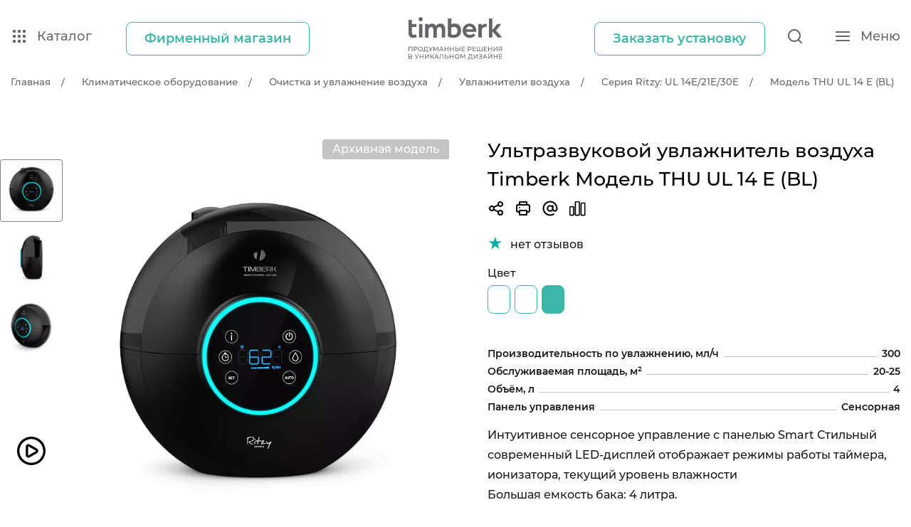

--- FILE ---
content_type: text/html; charset=UTF-8
request_url: https://www.timberk.ru/catalog/product/ritzy/thu_ul_14_e_bl/
body_size: 39779
content:
<!DOCTYPE html>
<html dir="ltr" lang="ru-RU">
    <head>
                    <!-- Yandex.Metrika counter -->
            <script data-skip-moving type="text/javascript" >
                (function(m,e,t,r,i,k,a){
                    m[i]=m[i]||function(){(m[i].a=m[i].a||[]).push(arguments)}; m[i].l=1*new Date();k=e.createElement(t),a=e.getElementsByTagName(t)[0],k.async=1,k.src=r,a.parentNode.insertBefore(k,a)
                })
                (window, document, "script", "https://mc.yandex.ru/metrika/tag.js", "ym");
                ym(7498939, "init", {
                    clickmap:true,
                    trackLinks:true,
                    accurateTrackBounce:true,
                    webvisor:true
                });
            </script>
            <noscript data-skip-moving>
                <div>
                    <img src="https://mc.yandex.ru/watch/7498939" style="position:absolute; left:-9999px;" alt="" />
                </div>
            </noscript>
            <!-- /Yandex.Metrika counter -->

            
                    
        <meta charset="utf-8">
        <title>Где купить ультразвуковой увлажнитель воздуха Timberk Модель THU UL 14 E (BL) по цене от производителя</title>
        <meta name="description" content="Где купить ультразвуковой увлажнитель воздуха Timberk Модель THU UL 14 E (BL) по цене от производителя. Большой ассортимент оригинальных товаров ✔ Гарантия производителя до 3 лет ✔ Сервисные центры по всей России!"/>
        <meta name="viewport" content="width=device-width">
        <meta http-equiv="X-UA-Compatible" content="IE=edge">
        <meta name="google-site-verification" content="TBWC37mGAGUVQJt9BWhNRk8bU7lMhU6yOmd7tYmrWf0" />
        
                <link rel="icon" href="favicon.ico" type="image/x-icon">
        <link rel="apple-touch-icon" sizes="180x180" href="/upload/resize_cache/webp/local/templates/timberk.v2/assets/favicon/apple-touch-icon.webp">
        <link rel="icon" type="image/png" sizes="32x32" href="/upload/resize_cache/webp/local/templates/timberk.v2/assets/favicon/favicon-32x32.webp">
        <link rel="icon" type="image/png" sizes="16x16" href="/upload/resize_cache/webp/local/templates/timberk.v2/assets/favicon/favicon-16x16.webp">
        <link rel="manifest" href="/local/templates/timberk.v2/assets/favicon/site.webmanifest">
        <link rel="mask-icon" href="/local/templates/timberk.v2/assets/favicon/safari-pinned-tab.svg" color="#5bbad5">
        <meta name="msapplication-TileColor" content="#da532c">
        <meta name="theme-color" content="#ffffff">
		
		<meta name="yandex-verification" content="f07e925d194a50da" />


        <link rel="canonical" href="https://www.timberk.ru/catalog/product/ritzy/thu_ul_14_e_bl/">
        <link rel="stylesheet" href="https://maxcdn.bootstrapcdn.com/bootstrap/4.0.0-alpha.6/css/bootstrap.min.css" integrity="sha384-rwoIResjU2yc3z8GV/NPeZWAv56rSmLldC3R/AZzGRnGxQQKnKkoFVhFQhNUwEyJ" crossorigin="anonymous">
        <link rel="stylesheet" href="https://cdnjs.cloudflare.com/ajax/libs/select2/4.0.4/css/select2.min.css"/>
        <link rel="stylesheet" href="https://cdnjs.cloudflare.com/ajax/libs/OwlCarousel2/2.2.1/assets/owl.carousel.css"/>
        <link rel="stylesheet" href="https://cdnjs.cloudflare.com/ajax/libs/OwlCarousel2/2.2.1/assets/owl.theme.default.min.css"/>
        <link rel="stylesheet" href="https://cdn.jsdelivr.net/npm/swiper@10/swiper-bundle.min.css"/>
        <script data-skip-moving="true">(function(w, d, n) {var cl = "bx-core";var ht = d.documentElement;var htc = ht ? ht.className : undefined;if (htc === undefined || htc.indexOf(cl) !== -1){return;}var ua = n.userAgent;if (/(iPad;)|(iPhone;)/i.test(ua)){cl += " bx-ios";}else if (/Windows/i.test(ua)){cl += ' bx-win';}else if (/Macintosh/i.test(ua)){cl += " bx-mac";}else if (/Linux/i.test(ua) && !/Android/i.test(ua)){cl += " bx-linux";}else if (/Android/i.test(ua)){cl += " bx-android";}cl += (/(ipad|iphone|android|mobile|touch)/i.test(ua) ? " bx-touch" : " bx-no-touch");cl += w.devicePixelRatio && w.devicePixelRatio >= 2? " bx-retina": " bx-no-retina";if (/AppleWebKit/.test(ua)){cl += " bx-chrome";}else if (/Opera/.test(ua)){cl += " bx-opera";}else if (/Firefox/.test(ua)){cl += " bx-firefox";}ht.className = htc ? htc + " " + cl : cl;})(window, document, navigator);</script>


<link href="/bitrix/js/ui/design-tokens/dist/ui.design-tokens.min.css?171744293523463" type="text/css"  rel="stylesheet" />
<link href="/bitrix/js/ui/fonts/opensans/ui.font.opensans.min.css?16645241302320" type="text/css"  rel="stylesheet" />
<link href="/bitrix/js/main/popup/dist/main.popup.bundle.min.css?175080098828056" type="text/css"  rel="stylesheet" />
<link href="/bitrix/js/ui/hint/ui.hint.min.css?17654532282086" type="text/css"  rel="stylesheet" />
<link href="https://cdnjs.cloudflare.com/ajax/libs/highlight.js/9.15.10/styles/github.min.css" type="text/css"  rel="stylesheet" />
<link href="https://cdnjs.cloudflare.com/ajax/libs/fancybox/3.5.7/jquery.fancybox.min.css" type="text/css"  rel="stylesheet" />
<link href="/local/templates/.default/components/bitrix/catalog/catalog/style.min.css?1755465075959" type="text/css"  rel="stylesheet" />
<link href="/local/templates/.default/components/bitrix/breadcrumb/inline/style.min.css?1755465074467" type="text/css"  rel="stylesheet" />
<link href="/local/templates/.default/components/bitrix/catalog.element/.default/style.css?17554650744030" type="text/css"  rel="stylesheet" />
<link href="/local/templates/.default/components/bitrix/main.userconsent.request/.default/user_consent.min.css?17554650753754" type="text/css"  rel="stylesheet" />
<link href="/local/templates/timberk.v2/assets/css/jqui.min.css?176644074430561" type="text/css"  data-template-style="true"  rel="stylesheet" />
<link href="/local/templates/timberk.v2/assets/css/magnify.min.css?1766440778966" type="text/css"  data-template-style="true"  rel="stylesheet" />
<link href="/local/templates/timberk.v2/assets/css/magnific-popup.min.css?17664408165076" type="text/css"  data-template-style="true"  rel="stylesheet" />
<link href="/local/templates/timberk.v2/assets/css/style.min.css?176644090466074" type="text/css"  data-template-style="true"  rel="stylesheet" />
<link href="/local/templates/timberk.v2/assets/css/response.css?175563464613457" type="text/css"  data-template-style="true"  rel="stylesheet" />
<link href="/local/templates/timberk.v2/assets/css/style_new.min.css?1766441039140613" type="text/css"  data-template-style="true"  rel="stylesheet" />
<link href="/local/templates/timberk.v2/assets/css/fancybox.css?175546507515599" type="text/css"  data-template-style="true"  rel="stylesheet" />
<link href="/local/templates/timberk.v2/assets/css/rating.css?1755465075799" type="text/css"  data-template-style="true"  rel="stylesheet" />
<link href="/local/templates/.default/components/bitrix/sender.subscribe/.default/style.min.css?17554650754395" type="text/css"  data-template-style="true"  rel="stylesheet" />
<link href="/local/templates/timberk.v2/template_styles.css?17554650762337" type="text/css"  data-template-style="true"  rel="stylesheet" />







    </head>
    <body>
    <header>
        <div id="panel hidden-print">
                    </div>
        <div class="navbar__block">
<!--        <div class="header__target">Новое меню</div>-->
        <div class="navbar__aside">
            <div class="navbar__aside-inner">
                <div class="container">
                    <div class="navbar__aside-row flex__row">
                        <div class="navbar__aside-cols flex__cols  is--left">
                            <div class="flex__row">
                                <div class="flex__cols  is--cat">
                                    <button type="button"   class="link__item  " data-btn-catalog  >
                                        <svg class="icon-svg icon-icon-catalog" role="img">
                                            <use xlink:href="/local/templates/timberk.v2/assets/img/svg/sprite.svg#icon-catalog"></use>
                                        </svg>
                                        <span>Каталог</span>
                                    </button>
                                </div>


                                                                            <div class="flex__cols  is--shop">
                                            <a class="btn__item  is--lg  is--second modal-global-shop-btn">
                                                <span>Фирменный магазин</span>
                                            </a>
                                        </div>
                                                                    </div>
                            </div>
                            <div class="navbar__aside-cols flex__cols  is--logotip">
                                <a href="/" class="navbar__logotip">
                                                                            <img src="/local/templates/timberk.v2/assets/img/svg/logo.svg"/>
                                                                    </a>
                            </div>
                            <div class="navbar__aside-cols flex__cols  is--right">
                                <div class="flex__row">
                                                                            <div class="flex__cols  is--shop">
                                            <a  href="https://service.timberk.ru"  class="btn__item  is--lg  is--second" rel="nofollow"  target="_blank" >
                                                <span>Заказать установку</span>
                                            </a>
                                        </div>
                                                                        <div class="flex__cols  is--search">
                                        <button type="button" class="link__item" data-btn-search>
                                            <svg class="icon-svg icon-icon-search" role="img">
                                                <use xlink:href="/local/templates/timberk.v2/assets/img/svg/sprite.svg#icon-search"></use>
                                            </svg>
                                        </button>
                                    </div>
                                    <div class="flex__cols  is--humb">
                                        <button type="button" class="link__item" data-btn-menu>
                                            <svg class="icon-svg icon-icon-humb" role="img">
                                                <use xlink:href="/local/templates/timberk.v2/assets/img/svg/sprite.svg#icon-humb"></use>
                                            </svg>
                                            <span>Меню</span>
                                        </button>
                                    </div>
                                </div>
                            </div>
                        </div>
                    </div>
                </div>
            </div>
        </div>
        <link rel="stylesheet" href="https://cdn.jsdelivr.net/npm/simple-scrollbar@latest/simple-scrollbar.css">

<style>
    .house-base-menu__column:first-child {
        overflow-x: visible !important;
        overflow-y: visible !important;
    }
    .ss-content {
        width: calc(100% + 21px) !important;
    }
    .ss-scroll {
        opacity: 1 !important;
        right: -316px !important;
        background: rgba(0, 0, 0, 0.3) !important;
    }
</style>
<div class="base-menu">
    <div class="base-menu__top">
        <div class="base-menu__prev">
            <svg>
                <use xlink:href="/local/templates/timberk.v2/assets/images/base-menu.svg#icons-09"></use>
            </svg>
        </div>
        <span></span>
    </div>
    <nav class="base-menu__nav">
        <ul class="base-menu__list">
                            <li class="base-menu__item">
                    <a href="/catalog/smart-home/" data-base-menu-link="id_item_0" class="base-menu__link active">
                                                    <svg id="_Слой_1" xmlns="http://www.w3.org/2000/svg" viewBox="0 0 280 280"><path d="M184.7,5h-37.81c-49.33,0-89.7,40.36-89.7,89.7v127.24h127.5c49.33,0,89.7-40.36,89.7-89.7v-37.54c0-49.33-40.36-89.7-89.7-89.7Zm81.19,127.24c0,10.91-2.15,21.51-6.4,31.5-4.1,9.66-9.98,18.35-17.46,25.83-7.48,7.48-16.17,13.35-25.83,17.46-10,4.25-20.6,6.4-31.5,6.4H65.7V94.7c0-10.91,2.15-21.51,6.4-31.5,4.11-9.66,9.98-18.35,17.46-25.83,7.48-7.48,16.17-13.35,25.83-17.46,10-4.25,20.6-6.4,31.5-6.4h37.81c10.91,0,21.51,2.15,31.5,6.4,9.66,4.11,18.35,9.98,25.83,17.46,7.48,7.48,13.35,16.17,17.46,25.83,4.25,10,6.4,20.6,6.4,31.5v37.54Z"/><polygon points="182.25 108.5 113.94 108.5 113.94 57.35 96.95 57.35 96.95 176.3 113.94 176.3 113.94 123.28 182.25 123.28 182.25 176.3 199.25 176.3 199.25 57.35 182.25 57.35 182.25 108.5"/><circle cx="32.14" cy="248.47" r="26.53"/><path d="M222.41,55.36c-1.88,0-3.48,.66-4.81,1.99-1.32,1.33-1.99,2.93-1.99,4.8s.66,3.45,1.99,4.72c1.33,1.27,2.93,1.91,4.81,1.91s3.48-.66,4.8-1.99c1.32-1.33,1.99-2.93,1.99-4.8s-.66-3.45-1.99-4.72c-1.33-1.27-2.93-1.91-4.8-1.91Z"/><rect x="218.27" y="89.82" width="8.28" height="86.48"/></svg>                                                <!--<svg>
                            <use xlink:href="/local/templates/timberk.v2/assets/images/base-menu.svg#icons-01"></use>
                        </svg>-->
                        <span>Умный дом</span>
                        <div class="base-menu__icon">
                            <svg>
                                <use xlink:href="/local/templates/timberk.v2/assets/images/base-menu.svg#icons-09"></use>
                            </svg>
                        </div>
                    </a>
                </li>
                            <li class="base-menu__item">
                    <a href="/catalog/large_home_appliances/" data-base-menu-link="id_item_11" class="base-menu__link">
                                                    <svg id="_Слой_1" xmlns="http://www.w3.org/2000/svg" viewBox="0 0 280 280"><path d="M255,20H25c-2.76,0-5,2.24-5,5V255c0,2.76,2.24,5,5,5H255c2.76,0,5-2.24,5-5V25c0-2.76-2.24-5-5-5Zm-5,10V250H30V30H250Z"/><path d="M90.17,122c21.78,0,39.5-17.72,39.5-39.5s-17.72-39.5-39.5-39.5-39.5,17.72-39.5,39.5,17.72,39.5,39.5,39.5Zm0-69c16.27,0,29.5,13.23,29.5,29.5s-13.23,29.5-29.5,29.5-29.5-13.23-29.5-29.5,13.23-29.5,29.5-29.5Z"/><path d="M105.58,227h-.15c-2.76,0-5,2.24-5,5s2.24,5,5,5h.15c2.76,0,5-2.24,5-5s-2.24-5-5-5Z"/><path d="M128.42,227c-2.76,0-5,2.24-5,5s2.24,5,5,5h.15c2.76,0,5-2.24,5-5s-2.24-5-5-5h-.15Z"/><path d="M151.42,237h.15c2.76,0,5-2.24,5-5s-2.24-5-5-5h-.15c-2.76,0-5,2.24-5,5s2.24,5,5,5Z"/><path d="M174.58,227h-.15c-2.76,0-5,2.24-5,5s2.24,5,5,5h.15c2.76,0,5-2.24,5-5s-2.24-5-5-5Z"/><path d="M189.83,122c21.78,0,39.5-17.72,39.5-39.5s-17.72-39.5-39.5-39.5-39.5,17.72-39.5,39.5,17.72,39.5,39.5,39.5Zm0-69c16.27,0,29.5,13.23,29.5,29.5s-13.23,29.5-29.5,29.5-29.5-13.23-29.5-29.5,13.23-29.5,29.5-29.5Z"/><path d="M90.17,135c-21.78,0-39.5,17.72-39.5,39.5s17.72,39.5,39.5,39.5,39.5-17.72,39.5-39.5-17.72-39.5-39.5-39.5Zm0,69c-16.27,0-29.5-13.23-29.5-29.5s13.23-29.5,29.5-29.5,29.5,13.23,29.5,29.5-13.23,29.5-29.5,29.5Z"/><path d="M189.83,214c21.78,0,39.5-17.72,39.5-39.5s-17.72-39.5-39.5-39.5-39.5,17.72-39.5,39.5,17.72,39.5,39.5,39.5Zm0-69c16.27,0,29.5,13.23,29.5,29.5s-13.23,29.5-29.5,29.5-29.5-13.23-29.5-29.5,13.23-29.5,29.5-29.5Z"/></svg>                                                <!--<svg>
                            <use xlink:href="/local/templates/timberk.v2/assets/images/base-menu.svg#icons-01"></use>
                        </svg>-->
                        <span>Крупная бытовая техника</span>
                        <div class="base-menu__icon">
                            <svg>
                                <use xlink:href="/local/templates/timberk.v2/assets/images/base-menu.svg#icons-09"></use>
                            </svg>
                        </div>
                    </a>
                </li>
                            <li class="base-menu__item">
                    <a href="/catalog/climate/" data-base-menu-link="id_item_19" class="base-menu__link">
                                                    <svg id="_Слой_1" xmlns="http://www.w3.org/2000/svg" viewBox="0 0 280 280"><path d="M271,56.4h-1.55v-12.47c0-2.76-2.24-5-5-5s-5,2.24-5,5v12.47h-11.83v-12.47c0-2.76-2.24-5-5-5s-5,2.24-5,5v12.47h-1.55c-2.76,0-5,2.24-5,5v17.47c0,7.57,6.16,13.73,13.73,13.73h3.73v91.07c0,6.87-5.59,12.47-12.47,12.47h-29.93V61.4c0-12.39-10.08-22.47-22.47-22.47H26.47c-12.39,0-22.47,10.08-22.47,22.47V218.6c0,2.76,2.24,5,5,5h12.47v12.47c0,2.76,2.24,5,5,5s5-2.24,5-5v-12.47H178.67v12.47c0,2.76,2.24,5,5,5s5-2.24,5-5v-12.47h12.47c2.76,0,5-2.24,5-5v-12.47h29.93c12.39,0,22.47-10.08,22.47-22.47V92.6h3.73c7.57,0,13.73-6.16,13.73-13.73v-17.47c0-2.76-2.24-5-5-5ZM26.47,48.93H183.67c6.87,0,12.47,5.59,12.47,12.47V213.6H14V61.4c0-6.87,5.59-12.47,12.47-12.47Zm235.8,33.67h-17.47c-2.06,0-3.73-1.67-3.73-3.73v-12.47h24.93v12.47c0,2.06-1.67,3.73-3.73,3.73Z"/><path d="M43.93,83.87h43.67c2.76,0,5-2.24,5-5s-2.24-5-5-5H43.93c-2.76,0-5,2.24-5,5s2.24,5,5,5Z"/><path d="M122.53,83.87h43.67c2.76,0,5-2.24,5-5s-2.24-5-5-5h-43.67c-2.76,0-5,2.24-5,5s2.24,5,5,5Z"/><path d="M43.93,110.07h43.67c2.76,0,5-2.24,5-5s-2.24-5-5-5H43.93c-2.76,0-5,2.24-5,5s2.24,5,5,5Z"/><path d="M122.53,110.07h43.67c2.76,0,5-2.24,5-5s-2.24-5-5-5h-43.67c-2.76,0-5,2.24-5,5s2.24,5,5,5Z"/><path d="M43.93,136.27h43.67c2.76,0,5-2.24,5-5s-2.24-5-5-5H43.93c-2.76,0-5,2.24-5,5s2.24,5,5,5Z"/><path d="M122.53,136.27h43.67c2.76,0,5-2.24,5-5s-2.24-5-5-5h-43.67c-2.76,0-5,2.24-5,5s2.24,5,5,5Z"/></svg>                                                <!--<svg>
                            <use xlink:href="/local/templates/timberk.v2/assets/images/base-menu.svg#icons-01"></use>
                        </svg>-->
                        <span>Климат</span>
                        <div class="base-menu__icon">
                            <svg>
                                <use xlink:href="/local/templates/timberk.v2/assets/images/base-menu.svg#icons-09"></use>
                            </svg>
                        </div>
                    </a>
                </li>
                            <li class="base-menu__item">
                    <a href="/catalog/water-heater/" data-base-menu-link="id_item_33" class="base-menu__link">
                                                    <svg id="_Слой_1" xmlns="http://www.w3.org/2000/svg" viewBox="0 0 280 280"><path d="M216.99,5H63.01c-8.46,0-15.34,6.88-15.34,15.34V205.29c0,8.46,6.88,15.34,15.34,15.34h3.73v4.21c0,10.06,8.18,18.24,18.24,18.24h3.34v31.92h33.1v-31.92h37.13v31.92h33.1v-31.92h3.34c10.06,0,18.24-8.18,18.24-18.24v-4.21h3.73c8.46,0,15.34-6.88,15.34-15.34V20.34c0-8.46-6.88-15.34-15.34-15.34ZM111.07,264.64h-12.38v-21.55h12.38v21.55Zm70.24,0h-12.38v-21.55h12.38v21.55Zm21.59-39.8c0,4.35-3.54,7.88-7.88,7.88H84.99c-4.34,0-7.88-3.53-7.88-7.88v-4.21h125.79v4.21Zm19.07-19.55c0,2.74-2.23,4.98-4.98,4.98H63.01c-2.74,0-4.98-2.23-4.98-4.98V20.34c0-2.74,2.23-4.98,4.98-4.98H216.99c2.74,0,4.98,2.23,4.98,4.98V205.29Z"/><path d="M140,88.5c11.65,0,21.12-9.48,21.12-21.12,0-10.1-14.22-28.5-17.07-32.08l-4.06-5.1-4.06,5.1c-2.85,3.59-17.07,21.98-17.07,32.08,0,11.65,9.48,21.12,21.12,21.12Zm0-41.37c5.71,7.97,10.76,16.75,10.76,20.25,0,5.93-4.83,10.76-10.76,10.76s-10.76-4.83-10.76-10.76c0-3.49,5.05-12.27,10.76-20.25Z"/><path d="M140,129.23c-25.72,0-46.65,20.93-46.65,46.65h10.36c0-20.01,16.28-36.29,36.29-36.29s36.29,16.28,36.29,36.29h10.36c0-25.72-20.93-46.65-46.65-46.65Z"/><path d="M140,165.63c-2.07,0-4.04,.42-5.83,1.18l-10.5-11.19-7.56,7.09,10.52,11.2c-1.01,2.01-1.59,4.28-1.59,6.68,0,8.25,6.71,14.97,14.97,14.97s14.97-6.71,14.97-14.97-6.71-14.97-14.97-14.97Zm0,19.57c-1.32,0-2.51-.57-3.35-1.46-.77-.82-1.26-1.92-1.26-3.14,0-2.54,2.06-4.6,4.6-4.6,1.32,0,2.51,.57,3.35,1.46,.77,.82,1.26,1.92,1.26,3.14,0,2.54-2.06,4.6-4.6,4.6Z"/></svg>                                                <!--<svg>
                            <use xlink:href="/local/templates/timberk.v2/assets/images/base-menu.svg#icons-01"></use>
                        </svg>-->
                        <span>Нагрев воды</span>
                        <div class="base-menu__icon">
                            <svg>
                                <use xlink:href="/local/templates/timberk.v2/assets/images/base-menu.svg#icons-09"></use>
                            </svg>
                        </div>
                    </a>
                </li>
                            <li class="base-menu__item">
                    <a href="/catalog/home_appliances/" data-base-menu-link="id_item_37" class="base-menu__link">
                                                    <svg id="_Слой_1" xmlns="http://www.w3.org/2000/svg" viewBox="0 0 280 280"><path d="M264.13,232.53h-39.33V24.73c0-12.54-10.2-22.73-22.73-22.73H33.6c-12.54,0-22.73,10.2-22.73,22.73V60.2c0,12.54,10.2,22.73,22.73,22.73h26.6c7.02,0,12.73,5.71,12.73,12.73v12.73h-3.87c-32.09,0-58.2,26.11-58.2,58.2v88.67c0,12.54,10.2,22.73,22.73,22.73H122.27c12.54,0,22.73-10.2,22.73-22.73v-88.67c0-32.09-26.11-58.2-58.2-58.2h-3.87v-12.73c0-12.54-10.2-22.73-22.73-22.73h-26.6c-7.02,0-12.73-5.71-12.73-12.73V24.73c0-7.02,5.71-12.73,12.73-12.73H202.07c7.02,0,12.73,5.71,12.73,12.73V232.53h-39.33c-2.76,0-5,2.24-5,5v35.47c0,2.76,2.24,5,5,5h88.67c2.76,0,5-2.24,5-5v-35.47c0-2.76-2.24-5-5-5Zm-129.13-65.93v88.67c0,7.02-5.71,12.73-12.73,12.73H33.6c-7.02,0-12.73-5.71-12.73-12.73v-88.67c0-26.58,21.62-48.2,48.2-48.2h3.87v30.47c0,2.76,2.24,5,5,5s5-2.24,5-5v-30.47h3.87c26.58,0,48.2,21.62,48.2,48.2Zm84.8,84.8c2.76,0,5-2.24,5-5v-3.87h34.33v25.47h-78.67v-25.47h34.33v3.87c0,2.76,2.24,5,5,5Z"/><path d="M55.2,219.8c0,12.54,10.2,22.73,22.73,22.73s22.73-10.2,22.73-22.73-10.2-22.73-22.73-22.73-22.73,10.2-22.73,22.73Zm35.47,0c0,7.02-5.71,12.73-12.73,12.73s-12.73-5.71-12.73-12.73,5.71-12.73,12.73-12.73,12.73,5.71,12.73,12.73Z"/></svg>                                                <!--<svg>
                            <use xlink:href="/local/templates/timberk.v2/assets/images/base-menu.svg#icons-01"></use>
                        </svg>-->
                        <span>Для дома</span>
                        <div class="base-menu__icon">
                            <svg>
                                <use xlink:href="/local/templates/timberk.v2/assets/images/base-menu.svg#icons-09"></use>
                            </svg>
                        </div>
                    </a>
                </li>
                            <li class="base-menu__item">
                    <a href="/catalog/kitchen_appliances/" data-base-menu-link="id_item_47" class="base-menu__link">
                                                    <svg id="_Слой_1" xmlns="http://www.w3.org/2000/svg" viewBox="0 0 280 280"><path d="M180.47,113.4V24.73c0-12.54-10.2-22.73-22.73-22.73h-35.47c-12.54,0-22.73,10.2-22.73,22.73V113.4c0,15.73,9.03,29.38,22.17,36.07v69.72c-13.14,6.69-22.17,20.35-22.17,36.07v17.73c0,2.76,2.24,5,5,5h70.93c2.76,0,5-2.24,5-5v-17.73c0-15.73-9.03-29.38-22.17-36.07v-69.72c13.14-6.69,22.17-20.35,22.17-36.07Zm-70.93,0V24.73c0-7.02,5.71-12.73,12.73-12.73h35.47c7.02,0,12.73,5.71,12.73,12.73V113.4c0,16.8-13.67,30.47-30.47,30.47s-30.47-13.67-30.47-30.47Zm60.93,141.87v12.73h-12.17v-3.87c0-2.76-2.24-5-5-5s-5,2.24-5,5v3.87h-16.6v-3.87c0-2.76-2.24-5-5-5s-5,2.24-5,5v3.87h-12.17v-12.73c0-16.8,13.67-30.47,30.47-30.47s30.47,13.67,30.47,30.47Zm-22.17-39.61c-2.68-.56-5.46-.86-8.3-.86s-5.62,.3-8.3,.86v-62.65c2.68,.56,5.46,.86,8.3,.86s5.62-.3,8.3-.86v62.65Z"/><path d="M145,42.56v-.18c0-2.76-2.24-5-5-5s-5,2.24-5,5v.18c0,2.76,2.24,5,5,5s5-2.24,5-5Z"/></svg>                                                <!--<svg>
                            <use xlink:href="/local/templates/timberk.v2/assets/images/base-menu.svg#icons-01"></use>
                        </svg>-->
                        <span>Для кухни</span>
                        <div class="base-menu__icon">
                            <svg>
                                <use xlink:href="/local/templates/timberk.v2/assets/images/base-menu.svg#icons-09"></use>
                            </svg>
                        </div>
                    </a>
                </li>
                            <li class="base-menu__item">
                    <a href="/catalog/beauty/" data-base-menu-link="id_item_57" class="base-menu__link">
                                                    <svg id="_Слой_1" xmlns="http://www.w3.org/2000/svg" viewBox="0 0 280 280"><path d="M140,108.4c-12.54,0-22.73,10.2-22.73,22.73v35.47c0,12.54,10.2,22.73,22.73,22.73s22.73-10.2,22.73-22.73v-35.47c0-12.54-10.2-22.73-22.73-22.73Zm0,10c7.02,0,12.73,5.71,12.73,12.73v16.64c-3.64-2.47-8.02-3.91-12.73-3.91s-9.1,1.44-12.73,3.91v-16.64c0-7.02,5.71-12.73,12.73-12.73Zm0,60.93c-7.02,0-12.73-5.71-12.73-12.73s5.71-12.73,12.73-12.73,12.73,5.71,12.73,12.73-5.71,12.73-12.73,12.73Z"/><path d="M184.33,2h-26.6c-7.17,0-13.56,3.34-17.73,8.53-4.17-5.2-10.57-8.53-17.73-8.53h-26.6c-12.54,0-22.73,10.2-22.73,22.73v17.73c0,33.48,2.83,51.92,5.32,68.18,1.9,12.39,3.54,23.1,3.54,38.22v88.67c0,22.31,18.15,40.47,40.47,40.47h35.47c22.31,0,40.47-18.15,40.47-40.47v-88.67c0-15.12,1.64-25.83,3.54-38.22,2.5-16.26,5.32-34.7,5.32-68.18V24.73c0-12.54-10.2-22.73-22.73-22.73Zm-26.6,10h26.6c7.02,0,12.73,5.71,12.73,12.73s-5.71,12.73-12.73,12.73h-26.6c-7.02,0-12.73-5.71-12.73-12.73s5.71-12.73,12.73-12.73Zm-4.43,60.93h-26.6c-7.02,0-12.73-5.71-12.73-12.73s5.71-12.73,12.73-12.73h26.6c7.02,0,12.73,5.71,12.73,12.73s-5.71,12.73-12.73,12.73ZM95.67,12h26.6c7.02,0,12.73,5.71,12.73,12.73s-5.71,12.73-12.73,12.73h-26.6c-7.02,0-12.73-5.71-12.73-12.73s5.71-12.73,12.73-12.73Zm62.07,256h-35.47c-16.8,0-30.47-13.67-30.47-30.47v-88.67c0-15.88-1.78-27.47-3.66-39.74-2.41-15.73-5.14-33.55-5.2-65.57,3.63,2.47,8.02,3.91,12.73,3.91h12.21c-2.47,3.64-3.91,8.02-3.91,12.73,0,12.54,10.2,22.73,22.73,22.73h26.6c12.54,0,22.73-10.2,22.73-22.73,0-4.71-1.44-9.1-3.91-12.73h12.21c4.71,0,9.1-1.44,12.73-3.91-.06,32.03-2.79,49.84-5.2,65.57-1.88,12.27-3.66,23.85-3.66,39.74v88.67c0,16.8-13.67,30.47-30.47,30.47Z"/></svg>                                                <!--<svg>
                            <use xlink:href="/local/templates/timberk.v2/assets/images/base-menu.svg#icons-01"></use>
                        </svg>-->
                        <span>Красота и здоровье</span>
                        <div class="base-menu__icon">
                            <svg>
                                <use xlink:href="/local/templates/timberk.v2/assets/images/base-menu.svg#icons-09"></use>
                            </svg>
                        </div>
                    </a>
                </li>
                    </ul>
    </nav>
    <div data-spoilers="767.98,max" class="base-menu__body">
                                <div data-base-menu-content="id_item_0" class="active  base-menu__house house-base-menu">
                                    <div class="house-base-menu__main">
                                                    <div class="house-base-menu__column house-base-menu__column_small">
                                <div class="house-base-menu__slides swiper-container">
                                    <div class="swiper-wrapper">
                                                                                    <a href="/catalog/smart-home/kettles-smart/" class="house-base-menu__block swiper-slide">
                                                <div class="house-base-menu__image">
                                                    <img src="/upload/resize_cache/webp/iblock/ea2/mbexs2yjiz61sat5gjnycz32vzjzn6z4.webp" alt="">
                                                </div>
                                                <span>Чайники</span>
                                            </a>
                                                                                    <a href="/catalog/smart-home/robot-vacuum-cleaner-smart/" class="house-base-menu__block swiper-slide">
                                                <div class="house-base-menu__image">
                                                    <img src="/upload/resize_cache/webp/iblock/3a8/iwqxkmgl717z4dbxdm0zh9d1b6u2mqtr.webp" alt="">
                                                </div>
                                                <span>Роботы-пылесосы</span>
                                            </a>
                                                                                    <a href="/catalog/smart-home/dukhovye-shkafy/" class="house-base-menu__block swiper-slide">
                                                <div class="house-base-menu__image">
                                                    <img src="/upload/resize_cache/webp/iblock/592/pu872yn11tmzn6am7gdpqs72hx0xnr6m.webp" alt="">
                                                </div>
                                                <span>Духовые шкафы</span>
                                            </a>
                                                                                    <a href="/catalog/smart-home/humidifier-smart/" class="house-base-menu__block swiper-slide">
                                                <div class="house-base-menu__image">
                                                    <img src="/upload/iblock/f45/70ib4sy33xhwi7zjv541q2cvab2p2jbu.webp" alt="">
                                                </div>
                                                <span>Увлажнители</span>
                                            </a>
                                                                                    <a href="/catalog/smart-home/vodonagrevateli-smart/" class="house-base-menu__block swiper-slide">
                                                <div class="house-base-menu__image">
                                                    <img src="/upload/iblock/c93/jdolrfs06b1a58rorb3telqsgmovk3ri.webp" alt="">
                                                </div>
                                                <span>Водонагреватели</span>
                                            </a>
                                                                                    <a href="/catalog/smart-home/convectors-smart/" class="house-base-menu__block swiper-slide">
                                                <div class="house-base-menu__image">
                                                    <img src="/upload/resize_cache/webp/iblock/a41/ntd30b75br8fb1n6py28j7punvu41pif.webp" alt="">
                                                </div>
                                                <span>Конвекторы</span>
                                            </a>
                                                                                    <a href="/catalog/smart-home/teploventilyatory-smart/" class="house-base-menu__block swiper-slide">
                                                <div class="house-base-menu__image">
                                                    <img src="/upload/resize_cache/webp/iblock/8c2/azet2ywvitagxbtdl8koqamhzdm84de0.webp" alt="">
                                                </div>
                                                <span>Тепловентиляторы</span>
                                            </a>
                                                                                    <a href="/catalog/smart-home/oil-radiators-smart/" class="house-base-menu__block swiper-slide">
                                                <div class="house-base-menu__image">
                                                    <img src="/upload/resize_cache/webp/iblock/6f2/3rhjzhsfm2xve849d3ldwbh6uwyt1zkg.webp" alt="">
                                                </div>
                                                <span>Масляные радиаторы</span>
                                            </a>
                                                                                    <a href="/catalog/smart-home/osushiteli-smart/" class="house-base-menu__block swiper-slide">
                                                <div class="house-base-menu__image">
                                                    <img src="/upload/iblock/552/y2kplx7d70f7psb7ulcw9jro9dfdp8na.webp" alt="">
                                                </div>
                                                <span>Осушители</span>
                                            </a>
                                                                            </div>
                                </div>
                                <button type="button" class="slick-btn is--next slick-arrow" style=""><span class="sr-only">Следующий слайд</span></button>
                                <button type="button" class="slick-btn is--prev slick-arrow" style=""><span class="sr-only">Предыдущий слайд</span></button>
                            </div>
                                                                            <div class="house-base-menu__column house-base-menu__column_big">
                                <a href="/catalog/smart-home/" class="house-base-menu__block">
                                    <div class="house-base-menu__image">
                                        <img src="/upload/resize_cache/webp/iblock/971/ox9m6tyo7t4ea4fdz0cm9fy06cfqu9qk.webp" alt="">
                                    </div>
                                </a>
                            </div>
                                            </div>
                            </div>
                                <div data-base-menu-content="id_item_11" class="categories-base-menu">
                                    <div class="categories-base-menu__body">
                        <div class="categories-base-menu__main">
                            <div class="categories-base-menu__row">
                                <div class="categories-base-menu__column">
                                                                                                                                                                                            <div class="categories-base-menu__block">
                                                <div class="categories-base-menu__title" data-spoiler="">
                                                    <a href="/catalog/large_home_appliances/built-in/">Встраиваемая</a>
                                                    <svg>
                                                        <use xlink:href="/local/templates/timberk.v2/assets/images/base-menu.svg#icons-09"></use>
                                                    </svg>
                                                </div>
                                                <ul class="categories-base-menu__list">
                                                                                                                                                                                                                            <li class="categories-base-menu__item">
                                            <a href="/catalog/large_home_appliances/built-in/cooking-panel/" class="categories-base-menu__link">Варочные панели</a>
                                        </li>
                                                                                                                                                                                    <li class="categories-base-menu__item">
                                            <a href="/catalog/large_home_appliances/built-in/kitchen-hood/" class="categories-base-menu__link">Вытяжки</a>
                                        </li>
                                                                                                                                                                                    <li class="categories-base-menu__item">
                                            <a href="/catalog/large_home_appliances/built-in/built-in-oven/" class="categories-base-menu__link">Духовые шкафы</a>
                                        </li>
                                                                                                                                                                                    <li class="categories-base-menu__item">
                                            <a href="/catalog/large_home_appliances/built-in/built-in-dishwashers/" class="categories-base-menu__link">Посудомоечные машины</a>
                                        </li>
                                                                                                                                                                                                                                    </ul>
                                            </div>
                                                                                                                                <div class="categories-base-menu__block">
                                                <div class="categories-base-menu__title" data-spoiler="">
                                                    <a href="/catalog/large_home_appliances/freestanding/">Отдельностоящая</a>
                                                    <svg>
                                                        <use xlink:href="/local/templates/timberk.v2/assets/images/base-menu.svg#icons-09"></use>
                                                    </svg>
                                                </div>
                                                <ul class="categories-base-menu__list">
                                                                                                                                                                                                                            <li class="categories-base-menu__item">
                                            <a href="/catalog/large_home_appliances/freestanding/washing_machines/" class="categories-base-menu__link">Стиральные машины</a>
                                        </li>
                                                                                                                                            </ul>
                                    </div>
                                                                </div>
                                <!--<div class="categories-base-menu__column">
                                    <div class="categories-base-menu__block">
                                        <div class="categories-base-menu__title" data-spoiler="">
                                            Встраиваемая
                                            <svg>
                                                <use xlink:href="/local/templates/timberk.v2/assets/images/base-menu.svg#icons-09"></use>
                                            </svg>
                                        </div>
                                        <ul class="categories-base-menu__list">
                                            <li class="categories-base-menu__item"><a href="" class="categories-base-menu__link">Варочные панели</a></li>
                                            <li class="categories-base-menu__item"><a href="" class="categories-base-menu__link">Духовые шкафы</a></li>
                                        </ul>
                                    </div>
                                </div>
                                <div class="categories-base-menu__column">
                                    <div class="categories-base-menu__block">
                                        <div class="categories-base-menu__title" data-spoiler="">
                                            Отдельностоящая
                                            <svg>
                                                <use xlink:href="/local/templates/timberk.v2/assets/images/base-menu.svg#icons-09"></use>
                                            </svg>
                                        </div>
                                        <ul class="categories-base-menu__list">
                                            <li class="categories-base-menu__item"><a href="" class="categories-base-menu__link">Стиральные машины</a></li>
                                            <li class="categories-base-menu__item"><a href="" class="categories-base-menu__link">Плиты</a></li>
                                        </ul>
                                    </div>
                                </div>-->
                            </div>
                        </div>
                                                                                <div class="categories-base-menu__banner">
                                <a target="_blank" href="https://www.timberk.ru/catalog/large_home_appliances/">
                                    <div style="background-color: #3cb6a8">
                                        <img src="/upload/resize_cache/webp/iblock/592/dc596ful237pnnf5xkc3j2cwye9lah51.webp" alt="">
                                        <img src="/upload/resize_cache/webp/iblock/24b/2bujbmlawtrz34toi6bngf9efeed00wh.webp" alt="">
                                    </div>
                                </a>
                            </div>
                                            </div>
                            </div>
                                <div data-base-menu-content="id_item_19" class="categories-base-menu">
                                    <div class="categories-base-menu__body">
                        <div class="categories-base-menu__main">
                            <div class="categories-base-menu__row">
                                <div class="categories-base-menu__column">
                                                                                                                                                                                            <div class="categories-base-menu__block">
                                                <div class="categories-base-menu__title" data-spoiler="">
                                                    <a href="/catalog/climate/heat/">Обогрев</a>
                                                    <svg>
                                                        <use xlink:href="/local/templates/timberk.v2/assets/images/base-menu.svg#icons-09"></use>
                                                    </svg>
                                                </div>
                                                <ul class="categories-base-menu__list">
                                                                                                                                                                                                                            <li class="categories-base-menu__item">
                                            <a href="/catalog/climate/heat/oil-radiators/" class="categories-base-menu__link">Радиаторы масляные</a>
                                        </li>
                                                                                                                                                                                    <li class="categories-base-menu__item">
                                            <a href="/catalog/climate/heat/fan/" class="categories-base-menu__link">Тепловентиляторы</a>
                                        </li>
                                                                                                                                                                                    <li class="categories-base-menu__item">
                                            <a href="/catalog/climate/heat/convectors/" class="categories-base-menu__link">Электрические конвекторы</a>
                                        </li>
                                                                                                                                                                                    <li class="categories-base-menu__item">
                                            <a href="/catalog/climate/heat/gas-heaters/" class="categories-base-menu__link">Газовые обогреватели</a>
                                        </li>
                                                                                                                                                                                    <li class="categories-base-menu__item">
                                            <a href="/catalog/climate/heat/infrared-heaters/" class="categories-base-menu__link">Инфракрасные обогреватели</a>
                                        </li>
                                                                                                                                                                                    <li class="categories-base-menu__item">
                                            <a href="/catalog/climate/heat/heat-gun/" class="categories-base-menu__link">Тепловые пушки</a>
                                        </li>
                                                                                                                                                                                                                                    </ul>
                                            </div>
                                                                                                                                <div class="categories-base-menu__block">
                                                <div class="categories-base-menu__title" data-spoiler="">
                                                    <a href="/catalog/climate/cold/">Охлаждение</a>
                                                    <svg>
                                                        <use xlink:href="/local/templates/timberk.v2/assets/images/base-menu.svg#icons-09"></use>
                                                    </svg>
                                                </div>
                                                <ul class="categories-base-menu__list">
                                                                                                                                                                                                                            <li class="categories-base-menu__item">
                                            <a href="/catalog/climate/cold/conditioners/" class="categories-base-menu__link">Кондиционеры</a>
                                        </li>
                                                                                                                                                                                    <li class="categories-base-menu__item">
                                            <a href="/catalog/climate/cold/air_cooler/" class="categories-base-menu__link">Охладители</a>
                                        </li>
                                                                                                                                                                                    <li class="categories-base-menu__item">
                                            <a href="/catalog/climate/cold/fans/" class="categories-base-menu__link">Вентиляторы</a>
                                        </li>
                                                                                                                                                                                                                                    </ul>
                                            </div>
                                                                                                                                <div class="categories-base-menu__block">
                                                <div class="categories-base-menu__title" data-spoiler="">
                                                    <a href="/catalog/climate/humidifier-cleaner/">Очистка и увлажнение воздуха</a>
                                                    <svg>
                                                        <use xlink:href="/local/templates/timberk.v2/assets/images/base-menu.svg#icons-09"></use>
                                                    </svg>
                                                </div>
                                                <ul class="categories-base-menu__list">
                                                                                                                                                                                                                            <li class="categories-base-menu__item">
                                            <a href="/catalog/climate/humidifier-cleaner/humidifier/" class="categories-base-menu__link">Увлажнители воздуха</a>
                                        </li>
                                                                                                                                            </ul>
                                    </div>
                                                                </div>
                                <!--<div class="categories-base-menu__column">
                                    <div class="categories-base-menu__block">
                                        <div class="categories-base-menu__title" data-spoiler="">
                                            Встраиваемая
                                            <svg>
                                                <use xlink:href="/local/templates/timberk.v2/assets/images/base-menu.svg#icons-09"></use>
                                            </svg>
                                        </div>
                                        <ul class="categories-base-menu__list">
                                            <li class="categories-base-menu__item"><a href="" class="categories-base-menu__link">Варочные панели</a></li>
                                            <li class="categories-base-menu__item"><a href="" class="categories-base-menu__link">Духовые шкафы</a></li>
                                        </ul>
                                    </div>
                                </div>
                                <div class="categories-base-menu__column">
                                    <div class="categories-base-menu__block">
                                        <div class="categories-base-menu__title" data-spoiler="">
                                            Отдельностоящая
                                            <svg>
                                                <use xlink:href="/local/templates/timberk.v2/assets/images/base-menu.svg#icons-09"></use>
                                            </svg>
                                        </div>
                                        <ul class="categories-base-menu__list">
                                            <li class="categories-base-menu__item"><a href="" class="categories-base-menu__link">Стиральные машины</a></li>
                                            <li class="categories-base-menu__item"><a href="" class="categories-base-menu__link">Плиты</a></li>
                                        </ul>
                                    </div>
                                </div>-->
                            </div>
                        </div>
                                                                                <div class="categories-base-menu__banner">
                                <a target="_blank" href="https://www.timberk.ru/catalog/climate/">
                                    <div style="background-color: #3cb6a8">
                                        <img src="/upload/resize_cache/webp/iblock/c37/wz0glbnntyxgca0mow23l563h04wscop.webp" alt="">
                                        <img src="/upload/resize_cache/webp/iblock/0f7/5w2f2ttn7gavgclp1xx3zica2f1n3au6.webp" alt="">
                                    </div>
                                </a>
                            </div>
                                            </div>
                            </div>
                                <div data-base-menu-content="id_item_33" class="categories-base-menu">
                                    <div class="categories-base-menu__body">
                        <div class="categories-base-menu__main">
                            <div class="categories-base-menu__row">
                                <div class="categories-base-menu__column">
                                                                                                                                                                                            <div class="categories-base-menu__block">
                                                <div class="categories-base-menu__title" data-spoiler="">
                                                    <a href="/catalog/water-heater/water/">Водонагреватели</a>
                                                    <svg>
                                                        <use xlink:href="/local/templates/timberk.v2/assets/images/base-menu.svg#icons-09"></use>
                                                    </svg>
                                                </div>
                                                <ul class="categories-base-menu__list">
                                                                                                                                                                                                                            <li class="categories-base-menu__item">
                                            <a href="/catalog/water-heater/water/flowing/" class="categories-base-menu__link">Проточные</a>
                                        </li>
                                                                                                                                                                                    <li class="categories-base-menu__item">
                                            <a href="/catalog/water-heater/water/accumulative/" class="categories-base-menu__link">Накопительные</a>
                                        </li>
                                                                                                                                            </ul>
                                    </div>
                                                                </div>
                                <!--<div class="categories-base-menu__column">
                                    <div class="categories-base-menu__block">
                                        <div class="categories-base-menu__title" data-spoiler="">
                                            Встраиваемая
                                            <svg>
                                                <use xlink:href="/local/templates/timberk.v2/assets/images/base-menu.svg#icons-09"></use>
                                            </svg>
                                        </div>
                                        <ul class="categories-base-menu__list">
                                            <li class="categories-base-menu__item"><a href="" class="categories-base-menu__link">Варочные панели</a></li>
                                            <li class="categories-base-menu__item"><a href="" class="categories-base-menu__link">Духовые шкафы</a></li>
                                        </ul>
                                    </div>
                                </div>
                                <div class="categories-base-menu__column">
                                    <div class="categories-base-menu__block">
                                        <div class="categories-base-menu__title" data-spoiler="">
                                            Отдельностоящая
                                            <svg>
                                                <use xlink:href="/local/templates/timberk.v2/assets/images/base-menu.svg#icons-09"></use>
                                            </svg>
                                        </div>
                                        <ul class="categories-base-menu__list">
                                            <li class="categories-base-menu__item"><a href="" class="categories-base-menu__link">Стиральные машины</a></li>
                                            <li class="categories-base-menu__item"><a href="" class="categories-base-menu__link">Плиты</a></li>
                                        </ul>
                                    </div>
                                </div>-->
                            </div>
                        </div>
                                                                                <div class="categories-base-menu__banner">
                                <a target="_blank" href="https://www.timberk.ru/catalog/water-heater/water/">
                                    <div style="background-color: #3cb6a8">
                                        <img src="/upload/resize_cache/webp/iblock/151/gb30va0hki6nlsrxwq35yv0u2ncpd0e6.webp" alt="">
                                        <img src="/upload/resize_cache/webp/iblock/2ba/hvpxzafj4zee49w8z1p2xg2nmxhxc98s.webp" alt="">
                                    </div>
                                </a>
                            </div>
                                            </div>
                            </div>
                                <div data-base-menu-content="id_item_37" class="categories-base-menu">
                                    <div class="categories-base-menu__body">
                        <div class="categories-base-menu__main">
                            <div class="categories-base-menu__row">
                                <div class="categories-base-menu__column">
                                                                                                                                                                                            <div class="categories-base-menu__block">
                                                <div class="categories-base-menu__title" data-spoiler="">
                                                    <a href="/catalog/home_appliances/cleanliness/">Чистота в доме</a>
                                                    <svg>
                                                        <use xlink:href="/local/templates/timberk.v2/assets/images/base-menu.svg#icons-09"></use>
                                                    </svg>
                                                </div>
                                                <ul class="categories-base-menu__list">
                                                                                                                                                                                                                            <li class="categories-base-menu__item">
                                            <a href="/catalog/home_appliances/cleanliness/vacuum_cleaners/" class="categories-base-menu__link">Пылесосы</a>
                                        </li>
                                                                                                                                                                                    <li class="categories-base-menu__item">
                                            <a href="/catalog/home_appliances/cleanliness/steam_cleaners/" class="categories-base-menu__link">Пароочистители</a>
                                        </li>
                                                                                                                                                                                    <li class="categories-base-menu__item">
                                            <a href="/catalog/home_appliances/cleanliness/window_cleaning_robot/" class="categories-base-menu__link">Роботы-мойщики окон</a>
                                        </li>
                                                                                                                                                                                                                                    </ul>
                                            </div>
                                                                                                                                <div class="categories-base-menu__block">
                                                <div class="categories-base-menu__title" data-spoiler="">
                                                    <a href="/catalog/home_appliances/clothing_care/">Уход за одеждой</a>
                                                    <svg>
                                                        <use xlink:href="/local/templates/timberk.v2/assets/images/base-menu.svg#icons-09"></use>
                                                    </svg>
                                                </div>
                                                <ul class="categories-base-menu__list">
                                                                                                                                                                                                                            <li class="categories-base-menu__item">
                                            <a href="/catalog/home_appliances/clothing_care/steamers/" class="categories-base-menu__link">Отпариватели</a>
                                        </li>
                                                                                                                                                                                    <li class="categories-base-menu__item">
                                            <a href="/catalog/home_appliances/clothing_care/irons/" class="categories-base-menu__link">Утюги</a>
                                        </li>
                                                                                                                                                                                    <li class="categories-base-menu__item">
                                            <a href="/catalog/home_appliances/clothing_care/steam_stations/" class="categories-base-menu__link">Парогенераторы</a>
                                        </li>
                                                                                                                                                                                    <li class="categories-base-menu__item">
                                            <a href="/catalog/home_appliances/clothing_care/shoes_dryer/" class="categories-base-menu__link">Сушилки для обуви</a>
                                        </li>
                                                                                                                                            </ul>
                                    </div>
                                                                </div>
                                <!--<div class="categories-base-menu__column">
                                    <div class="categories-base-menu__block">
                                        <div class="categories-base-menu__title" data-spoiler="">
                                            Встраиваемая
                                            <svg>
                                                <use xlink:href="/local/templates/timberk.v2/assets/images/base-menu.svg#icons-09"></use>
                                            </svg>
                                        </div>
                                        <ul class="categories-base-menu__list">
                                            <li class="categories-base-menu__item"><a href="" class="categories-base-menu__link">Варочные панели</a></li>
                                            <li class="categories-base-menu__item"><a href="" class="categories-base-menu__link">Духовые шкафы</a></li>
                                        </ul>
                                    </div>
                                </div>
                                <div class="categories-base-menu__column">
                                    <div class="categories-base-menu__block">
                                        <div class="categories-base-menu__title" data-spoiler="">
                                            Отдельностоящая
                                            <svg>
                                                <use xlink:href="/local/templates/timberk.v2/assets/images/base-menu.svg#icons-09"></use>
                                            </svg>
                                        </div>
                                        <ul class="categories-base-menu__list">
                                            <li class="categories-base-menu__item"><a href="" class="categories-base-menu__link">Стиральные машины</a></li>
                                            <li class="categories-base-menu__item"><a href="" class="categories-base-menu__link">Плиты</a></li>
                                        </ul>
                                    </div>
                                </div>-->
                            </div>
                        </div>
                                                                                <div class="categories-base-menu__banner">
                                <a target="_blank" href="https://www.timberk.ru/catalog/home_appliances/">
                                    <div style="background-color: #3cb6a8">
                                        <img src="/upload/resize_cache/webp/iblock/972/9i0mcsdu3zn0rc2dmc2wd7iwyx8brbl7.webp" alt="">
                                        <img src="/upload/resize_cache/webp/iblock/af5/ihina4rla7h4ntpli9fi06mvpka3jdsc.webp" alt="">
                                    </div>
                                </a>
                            </div>
                                            </div>
                            </div>
                                <div data-base-menu-content="id_item_47" class="categories-base-menu">
                                    <div class="categories-base-menu__body">
                        <div class="categories-base-menu__main">
                            <div class="categories-base-menu__row">
                                <div class="categories-base-menu__column">
                                                                                                                                                                                            <div class="categories-base-menu__block">
                                                <div class="categories-base-menu__title" data-spoiler="">
                                                    <a href="/catalog/kitchen_appliances/food-processing/">Обработка продуктов</a>
                                                    <svg>
                                                        <use xlink:href="/local/templates/timberk.v2/assets/images/base-menu.svg#icons-09"></use>
                                                    </svg>
                                                </div>
                                                <ul class="categories-base-menu__list">
                                                                                                                                                                                                                            <li class="categories-base-menu__item">
                                            <a href="/catalog/kitchen_appliances/food-processing/mixers/" class="categories-base-menu__link">Миксеры</a>
                                        </li>
                                                                                                                                                                                    <li class="categories-base-menu__item">
                                            <a href="/catalog/kitchen_appliances/food-processing/meat-grinder/" class="categories-base-menu__link">Мясорубки</a>
                                        </li>
                                                                                                                                                                                                                                    </ul>
                                            </div>
                                                                                                                                <div class="categories-base-menu__block">
                                                <div class="categories-base-menu__title" data-spoiler="">
                                                    <a href="/catalog/kitchen_appliances/cooking/">Приготовление пищи</a>
                                                    <svg>
                                                        <use xlink:href="/local/templates/timberk.v2/assets/images/base-menu.svg#icons-09"></use>
                                                    </svg>
                                                </div>
                                                <ul class="categories-base-menu__list">
                                                                                                                                                                                                                            <li class="categories-base-menu__item">
                                            <a href="/catalog/kitchen_appliances/cooking/food_dehydrators/" class="categories-base-menu__link">Сушилки для овощей и фруктов</a>
                                        </li>
                                                                                                                                                                                                                                    </ul>
                                            </div>
                                                                                                                                <div class="categories-base-menu__block">
                                                <div class="categories-base-menu__title" data-spoiler="">
                                                    <a href="/catalog/kitchen_appliances/drinks/">Приготовление напитков</a>
                                                    <svg>
                                                        <use xlink:href="/local/templates/timberk.v2/assets/images/base-menu.svg#icons-09"></use>
                                                    </svg>
                                                </div>
                                                <ul class="categories-base-menu__list">
                                                                                                                                                                                                                            <li class="categories-base-menu__item">
                                            <a href="/catalog/kitchen_appliances/drinks/coffee_makers/" class="categories-base-menu__link">Кофеварки</a>
                                        </li>
                                                                                                                                                                                    <li class="categories-base-menu__item">
                                            <a href="/catalog/kitchen_appliances/drinks/automatic_coffee_machine/" class="categories-base-menu__link">Кофемашины</a>
                                        </li>
                                                                                                                                                                                    <li class="categories-base-menu__item">
                                            <a href="/catalog/kitchen_appliances/drinks/kettles/" class="categories-base-menu__link">Чайники</a>
                                        </li>
                                                                                                                                            </ul>
                                    </div>
                                                                </div>
                                <!--<div class="categories-base-menu__column">
                                    <div class="categories-base-menu__block">
                                        <div class="categories-base-menu__title" data-spoiler="">
                                            Встраиваемая
                                            <svg>
                                                <use xlink:href="/local/templates/timberk.v2/assets/images/base-menu.svg#icons-09"></use>
                                            </svg>
                                        </div>
                                        <ul class="categories-base-menu__list">
                                            <li class="categories-base-menu__item"><a href="" class="categories-base-menu__link">Варочные панели</a></li>
                                            <li class="categories-base-menu__item"><a href="" class="categories-base-menu__link">Духовые шкафы</a></li>
                                        </ul>
                                    </div>
                                </div>
                                <div class="categories-base-menu__column">
                                    <div class="categories-base-menu__block">
                                        <div class="categories-base-menu__title" data-spoiler="">
                                            Отдельностоящая
                                            <svg>
                                                <use xlink:href="/local/templates/timberk.v2/assets/images/base-menu.svg#icons-09"></use>
                                            </svg>
                                        </div>
                                        <ul class="categories-base-menu__list">
                                            <li class="categories-base-menu__item"><a href="" class="categories-base-menu__link">Стиральные машины</a></li>
                                            <li class="categories-base-menu__item"><a href="" class="categories-base-menu__link">Плиты</a></li>
                                        </ul>
                                    </div>
                                </div>-->
                            </div>
                        </div>
                                                                                <div class="categories-base-menu__banner">
                                <a target="_blank" href="https://www.timberk.ru/catalog/kitchen_appliances/drinks/kettles/">
                                    <div style="background-color: #3cb6a9">
                                        <img src="/upload/resize_cache/webp/iblock/43c/cy5iq8olr2ew10bjctghfb07ex8mrlkl.webp" alt="">
                                        <img src="/upload/resize_cache/webp/iblock/d17/ugzrvy5f7o2yhl9j3w4pzwcvp1xx4wy5.webp" alt="">
                                    </div>
                                </a>
                            </div>
                                            </div>
                            </div>
                                <div data-base-menu-content="id_item_57" class="categories-base-menu">
                                    <div class="categories-base-menu__body">
                        <div class="categories-base-menu__main">
                            <div class="categories-base-menu__row">
                                <div class="categories-base-menu__column">
                                                                                                                                                                                            <div class="categories-base-menu__block">
                                                <div class="categories-base-menu__title" data-spoiler="">
                                                    <a href="/catalog/beauty/shaving/">Бритье и стрижка</a>
                                                    <svg>
                                                        <use xlink:href="/local/templates/timberk.v2/assets/images/base-menu.svg#icons-09"></use>
                                                    </svg>
                                                </div>
                                                <ul class="categories-base-menu__list">
                                                                                                                                                                                                                            <li class="categories-base-menu__item">
                                            <a href="/catalog/beauty/shaving/shaver/" class="categories-base-menu__link">Бритвы электрические</a>
                                        </li>
                                                                                                                                                                                    <li class="categories-base-menu__item">
                                            <a href="/catalog/beauty/shaving/clippers/" class="categories-base-menu__link">Машинки для стрижки</a>
                                        </li>
                                                                                                                                                                                    <li class="categories-base-menu__item">
                                            <a href="/catalog/beauty/shaving/trimmery/" class="categories-base-menu__link">Триммеры</a>
                                        </li>
                                                                                                                                                                                    <li class="categories-base-menu__item">
                                            <a href="/catalog/beauty/shaving/epilyators/" class="categories-base-menu__link">Эпиляторы</a>
                                        </li>
                                                                                                                                            </ul>
                                    </div>
                                                                </div>
                                <!--<div class="categories-base-menu__column">
                                    <div class="categories-base-menu__block">
                                        <div class="categories-base-menu__title" data-spoiler="">
                                            Встраиваемая
                                            <svg>
                                                <use xlink:href="/local/templates/timberk.v2/assets/images/base-menu.svg#icons-09"></use>
                                            </svg>
                                        </div>
                                        <ul class="categories-base-menu__list">
                                            <li class="categories-base-menu__item"><a href="" class="categories-base-menu__link">Варочные панели</a></li>
                                            <li class="categories-base-menu__item"><a href="" class="categories-base-menu__link">Духовые шкафы</a></li>
                                        </ul>
                                    </div>
                                </div>
                                <div class="categories-base-menu__column">
                                    <div class="categories-base-menu__block">
                                        <div class="categories-base-menu__title" data-spoiler="">
                                            Отдельностоящая
                                            <svg>
                                                <use xlink:href="/local/templates/timberk.v2/assets/images/base-menu.svg#icons-09"></use>
                                            </svg>
                                        </div>
                                        <ul class="categories-base-menu__list">
                                            <li class="categories-base-menu__item"><a href="" class="categories-base-menu__link">Стиральные машины</a></li>
                                            <li class="categories-base-menu__item"><a href="" class="categories-base-menu__link">Плиты</a></li>
                                        </ul>
                                    </div>
                                </div>-->
                            </div>
                        </div>
                                                                                <div class="categories-base-menu__banner">
                                <a target="_blank" href="https://www.timberk.ru/catalog/beauty/">
                                    <div style="background-color: #3cb6a8">
                                        <img src="/upload/resize_cache/webp/iblock/73a/6h5aw3c6bvy9lskdutkh292n34sf7rw3.webp" alt="">
                                        <img src="/upload/resize_cache/webp/iblock/38c/lw2sfsk96ryily32yx6kj9g0r5ij5o1c.webp" alt="">
                                    </div>
                                </a>
                            </div>
                                            </div>
                            </div>
                    <!--<div data-base-menu-content="id_57" class="base-menu__house house-base-menu active">
                <div class="house-base-menu__main">
                    <div class="house-base-menu__column">
                        <a href="" class="house-base-menu__block">
                            <div class="house-base-menu__image">
                                <img src="/upload/resize_cache/webp/local/templates/timberk.v2/assets/images/smart_house_2.webp" alt="">
                            </div>
                            <span>Водонагреватели</span>
                        </a>
                        <a href="" class="house-base-menu__block">
                            <div class="house-base-menu__image">
                                <img src="/upload/resize_cache/webp/local/templates/timberk.v2/assets/images/smart_house_2.webp" alt="">
                            </div>
                            <span>Увлажнители</span>
                        </a>
                        <a href="" class="house-base-menu__block">
                            <div class="house-base-menu__image">
                                <img src="/upload/resize_cache/webp/local/templates/timberk.v2/assets/images/smart_house_2.webp" alt="">
                            </div>
                            <span>Осушители</span>
                        </a>
                    </div>
                    <div class="house-base-menu__column house-base-menu__column_big">
                        <a href="" class="house-base-menu__block">
                            <div class="house-base-menu__image">
                                <img src="/upload/resize_cache/webp/local/templates/timberk.v2/assets/images/smart_house_1.webp" alt="">
                            </div>
                        </a>
                    </div>
                </div>
            </div>-->
<!--
        <div data-base-menu-content="id_03" class="categories-base-menu">
            <div class="categories-base-menu__body">
                <div class="categories-base-menu__main">
                    <div class="categories-base-menu__row">
                        <div class="categories-base-menu__column">
                            <div class="categories-base-menu__block">
                                <div class="categories-base-menu__title" data-spoiler="">
                                    Обогрев
                                    <svg>
                                        <use xlink:href="/local/templates/timberk.v2/assets/images/base-menu.svg#icons-09"></use>
                                    </svg>
                                </div>
                                <ul class="categories-base-menu__list">
                                    <li class="categories-base-menu__item"><a href="" class="categories-base-menu__link">Все обогреватели</a></li>
                                    <li class="categories-base-menu__item"><a href="" class="categories-base-menu__link">Конвекторы электрические</a></li>
                                    <li class="categories-base-menu__item"><a href="" class="categories-base-menu__link">Масляные радиаторы</a></li>
                                    <li class="categories-base-menu__item"><a href="" class="categories-base-menu__link">Тепловентиляторы</a></li>
                                    <li class="categories-base-menu__item"><a href="" class="categories-base-menu__link">Газовые обогреватели</a></li>
                                    <li class="categories-base-menu__item"><a href="" class="categories-base-menu__link">Тепловые пушки</a></li>
                                    <li class="categories-base-menu__item"><a href="" class="categories-base-menu__link">Инфракрасные обогреватели</a></li>
                                </ul>
                            </div>
                        </div>
                        <div class="categories-base-menu__column">
                            <div class="categories-base-menu__block">
                                <div class="categories-base-menu__title" data-spoiler="">
                                    Охлаждение
                                    <svg>
                                        <use xlink:href="/local/templates/timberk.v2/assets/images/base-menu.svg#icons-09"></use>
                                    </svg>
                                </div>
                                <ul class="categories-base-menu__list">
                                    <li class="categories-base-menu__item"><a href="" class="categories-base-menu__link">Мобильные кондиционеры</a></li>
                                    <li class="categories-base-menu__item"><a href="" class="categories-base-menu__link">Вентиляторы</a></li>
                                </ul>
                            </div>
                            <div class="categories-base-menu__block">
                                <div class="categories-base-menu__title" data-spoiler="">
                                    Очистка и увлажнение воздуха
                                    <svg>
                                        <use xlink:href="/local/templates/timberk.v2/assets/images/base-menu.svg#icons-09"></use>
                                    </svg>
                                </div>
                                <ul class="categories-base-menu__list">
                                    <li class="categories-base-menu__item"><a href="" class="categories-base-menu__link">Увлажнители</a></li>
                                    <li class="categories-base-menu__item"><a href="" class="categories-base-menu__link">Очистители</a></li>
                                    <li class="categories-base-menu__item"><a href="" class="categories-base-menu__link">Мойки воздуха</a></li>
                                    <li class="categories-base-menu__item"><a href="" class="categories-base-menu__link">Осушители воздуха</a></li>
                                </ul>
                            </div>
                        </div>
                    </div>
                </div>
                <div class="categories-base-menu__banner">
                    <a href="">
                        <img src="/upload/resize_cache/webp/local/templates/timberk.v2/assets/images/menu-subimage-1.webp" alt="">
                        <img src="/upload/resize_cache/webp/local/templates/timberk.v2/assets/images/menu-subimage-2.webp" alt="">
                    </a>
                </div>

            </div>

        </div>
        <div data-base-menu-content="id_04" class="categories-base-menu">
            <div class="categories-base-menu__body">
                <div class="categories-base-menu__main">
                    <div class="categories-base-menu__row">
                        <div class="categories-base-menu__column">
                            <div class="categories-base-menu__block">
                                <div class="categories-base-menu__title" data-spoiler="">
                                    Водонагреватели
                                    <svg>
                                        <use xlink:href="/local/templates/timberk.v2/assets/images/base-menu.svg#icons-09"></use>
                                    </svg>
                                </div>
                                <ul class="categories-base-menu__list">
                                    <li class="categories-base-menu__item"><a href="" class="categories-base-menu__link">Накопительные</a></li>
                                    <li class="categories-base-menu__item"><a href="" class="categories-base-menu__link">Проточные</a></li>
                                </ul>
                            </div>
                        </div>
                    </div>
                </div>
                <div class="categories-base-menu__banner">
                    <a href="">
                        <img src="/upload/resize_cache/webp/local/templates/timberk.v2/assets/images/menu-subimage-1.webp" alt="">
                        <img src="/upload/resize_cache/webp/local/templates/timberk.v2/assets/images/menu-subimage-2.webp" alt="">
                    </a>
                </div>
            </div>

        </div>
        <div data-base-menu-content="id_05" class="categories-base-menu">
            <div class="categories-base-menu__body">
                <div class="categories-base-menu__main">
                    <div class="categories-base-menu__row">
                        <div class="categories-base-menu__column">
                            <div class="categories-base-menu__block">
                                <div class="categories-base-menu__title" data-spoiler="">
                                    Чистота в доме
                                    <svg>
                                        <use xlink:href="/local/templates/timberk.v2/assets/images/base-menu.svg#icons-09"></use>
                                    </svg>
                                </div>
                                <ul class="categories-base-menu__list">
                                    <li class="categories-base-menu__item"><a href="" class="categories-base-menu__link">Пылесосы</a></li>
                                    <li class="categories-base-menu__item"><a href="" class="categories-base-menu__link">Роботы-мойщики окон</a></li>
                                    <li class="categories-base-menu__item"><a href="" class="categories-base-menu__link">Дезинфекторы</a></li>
                                </ul>
                            </div>
                        </div>
                        <div class="categories-base-menu__column">
                            <div class="categories-base-menu__block">
                                <div class="categories-base-menu__title" data-spoiler="">
                                    Уход за одеждой
                                    <svg>
                                        <use xlink:href="/local/templates/timberk.v2/assets/images/base-menu.svg#icons-09"></use>
                                    </svg>
                                </div>
                                <ul class="categories-base-menu__list">
                                    <li class="categories-base-menu__item"><a href="" class="categories-base-menu__link">Отпариватели</a></li>
                                    <li class="categories-base-menu__item"><a href="" class="categories-base-menu__link">Утюги</a></li>
                                    <li class="categories-base-menu__item"><a href="" class="categories-base-menu__link">Сушилки для обуви</a></li>
                                </ul>
                            </div>
                        </div>
                    </div>
                </div>

                <div class="categories-base-menu__banner">
                    <a href="">
                        <img src="/upload/resize_cache/webp/local/templates/timberk.v2/assets/images/menu-subimage-1.webp" alt="">
                        <img src="/upload/resize_cache/webp/local/templates/timberk.v2/assets/images/menu-subimage-2.webp" alt="">
                    </a>
                </div>
            </div>

        </div>
        <div data-base-menu-content="id_06" class="categories-base-menu">
            <div class="categories-base-menu__body">
                <div class="categories-base-menu__main">
                    <div class="categories-base-menu__row">
                        <div class="categories-base-menu__column">
                            <div class="categories-base-menu__block">
                                <div class="categories-base-menu__title" data-spoiler="">
                                    Обработка продуктов
                                    <svg>
                                        <use xlink:href="/local/templates/timberk.v2/assets/images/base-menu.svg#icons-09"></use>
                                    </svg>
                                </div>
                                <ul class="categories-base-menu__list">
                                    <li class="categories-base-menu__item"><a href="" class="categories-base-menu__link">Блендеры</a></li>
                                </ul>
                            </div>
                        </div>
                        <div class="categories-base-menu__column">
                            <div class="categories-base-menu__block">
                                <div class="categories-base-menu__title" data-spoiler="">
                                    Приготовление еды
                                    <svg>
                                        <use xlink:href="/local/templates/timberk.v2/assets/images/base-menu.svg#icons-09"></use>
                                    </svg>
                                </div>
                                <ul class="categories-base-menu__list">
                                    <li class="categories-base-menu__item"><a href="" class="categories-base-menu__link">Грили электрические</a></li>
                                    <li class="categories-base-menu__item"><a href="" class="categories-base-menu__link">Приготовление напитков</a></li>
                                    <li class="categories-base-menu__item"><a href="" class="categories-base-menu__link">Кофеварки</a></li>
                                </ul>
                            </div>
                        </div>
                    </div>
                </div>

                <div class="categories-base-menu__banner">
                    <a href="">
                        <img src="/upload/resize_cache/webp/local/templates/timberk.v2/assets/images/menu-subimage-1.webp" alt="">
                        <img src="/upload/resize_cache/webp/local/templates/timberk.v2/assets/images/menu-subimage-2.webp" alt="">
                    </a>
                </div>
            </div>
        </div>
        <div data-base-menu-content="id_07" class="categories-base-menu">
            <div class="categories-base-menu__body">
                <div class="categories-base-menu__main">
                    <div class="categories-base-menu__row">
                        <div class="categories-base-menu__column">
                            <div class="categories-base-menu__block">
                                <div class="categories-base-menu__title" data-spoiler="">
                                    Бритье и стрижка
                                    <svg>
                                        <use xlink:href="/local/templates/timberk.v2/assets/images/base-menu.svg#icons-09"></use>
                                    </svg>
                                </div>
                                <ul class="categories-base-menu__list">
                                    <li class="categories-base-menu__item"><a href="" class="categories-base-menu__link">Триммеры</a></li>
                                    <li class="categories-base-menu__item"><a href="" class="categories-base-menu__link">Бритвы электрические</a></li>
                                </ul>
                            </div>
                        </div>
                        <div class="categories-base-menu__column">
                            <div class="categories-base-menu__block">
                                <div class="categories-base-menu__title" data-spoiler="">
                                    Товары для здоровья
                                    <svg>
                                        <use xlink:href="/local/templates/timberk.v2/assets/images/base-menu.svg#icons-09"></use>
                                    </svg>
                                </div>
                                <ul class="categories-base-menu__list">
                                    <li class="categories-base-menu__item"><a href="" class="categories-base-menu__link">Весы напольные</a></li>
                                </ul>
                            </div>
                        </div>
                    </div>
                </div>

                <div class="categories-base-menu__banner">
                    <a href="">
                        <img src="/upload/resize_cache/webp/local/templates/timberk.v2/assets/images/menu-subimage-1.webp" alt="">
                        <img src="/upload/resize_cache/webp/local/templates/timberk.v2/assets/images/menu-subimage-2.webp" alt="">
                    </a>
                </div>
            </div>
        </div>-->
    </div>
</div>
        </div>
    </header>
        <section class="wrapper header__search__block hidden-print" data-search-block>
            <div class="container-fluid">
                <div class="header__search__close" data-search-close>
                    <span class="icon-close_icon"></span>
                </div>
                <div class="search-form">
	<form action="/catalog/search/index.php" class="d-flex">
		<div class="search__header__input">
			<input type="text" name="q" value="" size="15" maxlength="50" placeholder="Поисковый запрос"/>
		</div>
		<div class="search__header__button">
			<button name="s"><span class="icon icon-search_icon"></span></button>
		</div>
	</form>
</div>            </div>
        </section>
        <main class="section__wrap">
	<section class="section__content  is--page-default" >
    <div class="section__container container">
            </div>
</section>
<link href="/bitrix/css/main/font-awesome.css?151930515028777" type="text/css" rel="stylesheet" />
<section><div class="container"><ul class="breadcrumb__list" itemscope itemprop="itemListElement" itemtype="https://schema.org/BreadcrumbList">
			<li class="breadcrumb__item " id="bx_breadcrumb_0" itemprop="itemListElement" itemscope itemtype="https://schema.org/ListItem">
				<a href="/" class="breadcrumb__link" title="Главная" itemprop="item">
					<span itemprop="name">Главная</span>
					<meta itemprop="position" content="0">
				</a>
			</li>
			<li class="breadcrumb__item " id="bx_breadcrumb_1" itemprop="itemListElement" itemscope itemtype="https://schema.org/ListItem">
				<a href="/catalog/climate/" class="breadcrumb__link" title="Климатическое оборудование" itemprop="item">
					<span itemprop="name">Климатическое оборудование</span>
					<meta itemprop="position" content="1">
				</a>
			</li>
			<li class="breadcrumb__item " id="bx_breadcrumb_2" itemprop="itemListElement" itemscope itemtype="https://schema.org/ListItem">
				<a href="/catalog/climate/humidifier-cleaner/" class="breadcrumb__link" title="Очистка и увлажнение воздуха" itemprop="item">
					<span itemprop="name">Очистка и увлажнение воздуха</span>
					<meta itemprop="position" content="2">
				</a>
			</li>
			<li class="breadcrumb__item " id="bx_breadcrumb_3" itemprop="itemListElement" itemscope itemtype="https://schema.org/ListItem">
				<a href="/catalog/climate/humidifier-cleaner/humidifier/" class="breadcrumb__link" title="Увлажнители воздуха" itemprop="item">
					<span itemprop="name">Увлажнители воздуха</span>
					<meta itemprop="position" content="3">
				</a>
			</li>
			<li class="breadcrumb__item " id="bx_breadcrumb_4" itemprop="itemListElement" itemscope itemtype="https://schema.org/ListItem">
				<a href="/catalog/product/ritzy/" class="breadcrumb__link" title="Серия Ritzy: UL 14E/21E/30E" itemprop="item">
					<span itemprop="name">Серия Ritzy: UL 14E/21E/30E</span>
					<meta itemprop="position" content="4">
				</a>
			</li>
			<li class="breadcrumb__item is--active" itemprop="itemListElement" itemscope itemtype="https://schema.org/ListItem">
				<span itemprop="item">
				    <span class="breadcrumb__link" itemprop="name">Модель THU UL 14 E (BL)</span>
                    <meta itemprop="position" content="5">
                </span>
			</li></ul></div></section><section id="is-page-detail" class="section__content  is--page-default" itemscope itemtype="https://schema.org/Product">
    <meta content="https://www.timberk.ru/catalog/product/ritzy/" itemprop="url"/>
    <div class="section__container container  is--page-default">
				<div class="section__grid  grid__row  is--page-catalog-card">
			<div>
				<div class="card__group  is--catalog-item">
                                                                <p class="card__label  is--catalog-item" style="background-color: #942FD1">Хит продаж</p>
                                                                <p class="card__label  is--catalog-item" style="background-color: #c4c4c4">Архивная модель</p>
                                                            										<div data-slick-catalog>
                        						                            							<div class="card__item  is--catalog-slider">
								<a href="#" class="card__preview  is--catalog-slider" data-toggle="modal" data-target="#modal-catalog-fancy">
									<img src="/upload/resize_cache/webp/resize_cache/iblock/c93/700_700_0/c93db2178aa3742afd7f2444d187a64f.webp" class="img-fluid"
                                         alt="Ультразвуковой увлажнитель воздуха Timberk Серия Ritzy: UL 14E/21E/30E"
                                         title="Ультразвуковой увлажнитель воздуха Timberk Серия Ritzy: UL 14E/21E/30E купить">
                                </a>
                                							</div>
						                            							<div class="card__item  is--catalog-slider">
								<a href="#" class="card__preview  is--catalog-slider" data-toggle="modal" data-target="#modal-catalog-fancy">
									<img src="/upload/resize_cache/webp/resize_cache/iblock/bd2/700_700_0/bd28f8a691e453a7c54a7f42b32410dd.webp" class="img-fluid"
                                         alt="Ультразвуковой увлажнитель воздуха Timberk Серия Ritzy: UL 14E/21E/30E - 2"
                                         title="Ультразвуковой увлажнитель воздуха Timberk Серия Ritzy: UL 14E/21E/30E - 2">
                                </a>
                                							</div>
						                            							<div class="card__item  is--catalog-slider">
								<a href="#" class="card__preview  is--catalog-slider" data-toggle="modal" data-target="#modal-catalog-fancy">
									<img src="/upload/resize_cache/webp/resize_cache/iblock/f05/700_700_0/f054f956a34bc80f9b2488fb38d886c7.webp" class="img-fluid"
                                         alt="Ультразвуковой увлажнитель воздуха Timberk Серия Ritzy: UL 14E/21E/30E - 3"
                                         title="Ультразвуковой увлажнитель воздуха Timberk Серия Ritzy: UL 14E/21E/30E - 3">
                                </a>
                                							</div>
											</div>
				</div>
				<div class="card__group  is--catalog-slider-nav">
					<div data-slick-catalog-nav>
													<div class="card__item  is--catalog-slider-nav">
								<picture class="card__preview  is--catalog-slider-nav">
									<img src="/upload/resize_cache/webp/resize_cache/iblock/c93/700_700_0/c93db2178aa3742afd7f2444d187a64f.webp" class="img-fluid">
                                    <meta content="https://www.timberk.ru/upload/resize_cache/webp/resize_cache/iblock/c93/700_700_0/c93db2178aa3742afd7f2444d187a64f.webp" itemprop="image"/>
								</picture>
							</div>
													<div class="card__item  is--catalog-slider-nav">
								<picture class="card__preview  is--catalog-slider-nav">
									<img src="/upload/resize_cache/webp/resize_cache/iblock/bd2/700_700_0/bd28f8a691e453a7c54a7f42b32410dd.webp" class="img-fluid">
                                    <meta content="https://www.timberk.ru/upload/resize_cache/webp/resize_cache/iblock/bd2/700_700_0/bd28f8a691e453a7c54a7f42b32410dd.webp" itemprop="image"/>
								</picture>
							</div>
													<div class="card__item  is--catalog-slider-nav">
								<picture class="card__preview  is--catalog-slider-nav">
									<img src="/upload/resize_cache/webp/resize_cache/iblock/f05/700_700_0/f054f956a34bc80f9b2488fb38d886c7.webp" class="img-fluid">
                                    <meta content="https://www.timberk.ru/upload/resize_cache/webp/resize_cache/iblock/f05/700_700_0/f054f956a34bc80f9b2488fb38d886c7.webp" itemprop="image"/>
								</picture>
							</div>
											</div>
										<button type="button" class="icon__item  is--play" data-toggle="modal" data-target="#modal-catalog-video">
						<span data-toggle="popover" data-placement="right" data-container=".icon__item.is--play span" data-content='Смотреть&nbsp;Видео' data-trigger="hover">
							<svg class="icon-svg icon-icon-play" role="img">
								<use xlink:href="/local/templates/timberk.v2/assets/img/svg/sprite.svg#icon-play"></use>
							</svg>					
						</span>
					</button>
							            				</div>
			</div>
			<div>
                <h1 itemprop="name">
                                            <span class="card__heading  is--catalog-item">Ультразвуковой увлажнитель воздуха&nbsp;</span>
                                        <span class="page-header__heading  is--h1  is--page-catalog-card  " >
                                                    Timberk Модель THU UL 14 E (BL)                                            </span>
                </h1>
				<div class="card__btn  is--catalog-item  is--soc">
					<!--<button type="button" class="icon__item  is--catalog-item  is--soc1" data-toggle="popover" data-placement="bottom" data-container=".icon__item.is--soc1" data-content='Нравится' data-trigger="hover">
						<svg class="icon-svg icon-icon-favorite" role="img">
							<use xlink:href="/local/templates/timberk.v2/assets/img/svg/sprite.svg#icon-favorite"></use>
						</svg>
					</button>-->
                    					<div class="icon__group">
                        <div class="icon__item  is--catalog-item  is--soc2">
                            <svg class="icon-svg icon-icon-share" role="img">
                                <use xlink:href="/local/templates/timberk.v2/assets/img/svg/sprite.svg#icon-share"></use>
                            </svg>
                            <div class="ya-share2" data-curtain data-limit="0" data-more-button-type="short" data-services="vkontakte,facebook,odnoklassniki,telegram,twitter,viber,whatsapp"></div>
                        </div>
                    </div>
					<button type="button" class="icon__item  is--catalog-item  is--soc3  print__window__btn" data-toggle="popover" data-placement="bottom" data-container=".icon__item.is--soc3" data-content='Печать' data-trigger="hover">
						<svg class="icon-svg icon-icon-print" role="img">
							<use xlink:href="/local/templates/timberk.v2/assets/img/svg/sprite.svg#icon-print"></use>
						</svg>
					</button>
					<div class="icon__group">
						<button type="button" class="icon__item  is--catalog-item  is--soc4  productmail" data-toggle="popover" data-placement="bottom" data-container=".icon__item.is--soc4" data-content='Отправить на почту' data-trigger="hover">
							<svg class="icon-svg icon-icon-send" role="img">
								<use xlink:href="/local/templates/timberk.v2/assets/img/svg/sprite.svg#icon-send"></use>
							</svg>							
						</button>
						<div class="product__mail">
							<div class="card__compare-title">Отправить на почту</div>
							<form class="card__compare-form productmail__form">
								<input type="hidden" name="PID" value="274"/>
								<input name="USEREMAIL" type="text"/>
								<button class="btn__item">Отправить</button>
								<div class="productmail__form__success align-items-center justify-content-center">Отправлено</div>
							</form>
						</div>
					</div>
					<div class="icon__group">
						<button type="button" class="icon__item  is--catalog-item  is--soc5  product__cmp compare__add__btn compare__count" data-toggle="popover" data-placement="bottom"  data-container=".icon__item.is--soc5" data-content='Добавить к сравнению' data-trigger="hover">
							<svg class="icon-svg icon-icon-compare" role="img">
								<use xlink:href="/local/templates/timberk.v2/assets/img/svg/sprite.svg#icon-compare"></use>
							</svg>							
						</button>
						<div class="catalog__item__cmp  product__cmp__select">
							<div class="card__compare-title">Выберите модель</div>
							<form class="card__compare-form  cmp__form">
								<div class="card__compare-select">
									<select name="" class="cmp__select">
																					<option value="418">THU UL 14 E (BL)</option>
																			</select>
								</div>
								<button class="btn__item  button">Добавить</button>
							</form>
							<a class="card__compare-link" href="/catalog/compare/">Список cравнения</a>
							<div class="product__cmp__success align-items-center justify-content-center">Добавлено</div>
						</div>
					</div>
				</div>
                                    <div class="product-item__base-rating base-rating-product-item short-mode">
                        <div>
                            <div class="base-stars rating-product-card__item">
                                <div class="short-stars empty-stars"></div>
                            </div>
                        </div>
                        <div class="base-rating-product-item__text">
                            Нет отзывов
                        </div>
                    </div>
                                                    <div class="card__models__label">Цвет</div>
                    <div class="card__models">
                                                    <a class="card__model" href="/catalog/product/ritzy/thu_ul_21_e_w/"></a>
                                                    <a class="card__model" href="/catalog/product/ritzy/thu_ul_30e_mp/"></a>
                                                    <a class="card__model active" ></a>
                                            </div>
                                                				<dl class="card__desc  is--catalog-item">
                                                                                            <div>
                            <dt>Производительность по увлажнению, мл/ч</dt>
                            <dd>
                                                                    300                                                            </dd>
                        </div>
                                                                    <div>
                            <dt>Обслуживаемая площадь, м²</dt>
                            <dd>
                                                                    20-25                                                            </dd>
                        </div>
                                                                    <div>
                            <dt>Объём, л</dt>
                            <dd>
                                                                    4                                                            </dd>
                        </div>
                                                                    <div>
                            <dt>Панель управления</dt>
                            <dd>
                                                                    Сенсорная                                                            </dd>
                        </div>
                    				</dl>
                						            <div class="card__note  is--catalog-item">
		                Интуитивное сенсорное управление с панелью Smart Стильный современный LED-дисплей отображает режимы работы таймера, ионизатора, текущий уровень влажности<br>
 Большая емкость бака: 4 литра.<br>		            </div>
				                <div class="is--catalog--price-container">
                                        <div class="card__btn  is--catalog-item  is--bay">
                                                                                    <a id="where_buy_btn" target="_blanck" href="//www.timberk.ru/where/authorized_dealers/" onclick="yaCounter7498939.reachGoal('where_buy'); return true;" class="btn__item  is--lg  is--bay">
                                    Где купить?                                </a>
                                                                                                        <a href="#catalog-about" class="btn__item is--lg is--second is--active" data-scrollto-item="" data-scrollto-diff="-30">
                                Узнать подробнее                            </a>
                                            </div>
                </div>
				<p class="card__confirm  is--catalog-item">
					<svg class="icon-svg icon-icon-confirm" role="img">
						<use xlink:href="/local/templates/timberk.v2/assets/img/svg/sprite.svg#icon-confirm"></use>
					</svg>
					Подтверждено лабораторией качества				</p>
			</div>
		</div>
		<div class="section__inner  is--block-catalog" id="catalog-about">
			<h2 class="page-header__heading  is--h1  is--block-articles  text-align--center">
                                    О модели&nbsp;THU UL 14 E (BL)                            </h2>
			<div class="tabs__panel">
				<ul class="nav  tabs__nav  ">
					<li class="tabs__item">
						<a class="tabs__link active  " id="nav-tabs-catalog-item1" href="#tabs-catalog-item1" data-toggle="tab">Описание</a>
					</li>
					<li class="tabs__item">
						<a class="tabs__link" id="nav-tabs-catalog-item2" href="#tabs-catalog-item2" data-toggle="tab">Технические характеристики</a>
					</li>
                    				</ul>
			</div>
			<div class="tab-content  tabs__content  is--block-catalog">
				<div class="tab-pane active" id="tabs-catalog-item1">
					<div class="section__grid  grid__row  is--block-catalog-note">
						<div class="is--slider">
							                                                                <div class="card__item  is--catalog-item-note">
                                                                                                                <div class="card__note  is--catalog-item-note">
                                            <h3>Преимущества прибора</h3>
                                            <ul>
	<li>Сенсорное управление Smart</li>
	<li>
	2 в 1: Увлажнитель + Ионизатор </li>
	<li>
	Производительность по увлажнению – 300 мл/ч</li>
	<li>
	Объем резервуара – 4 литра</li>
	<li>
	До 13 часов непрерывного увлажнения при максимальной производительности</li>
	<li>
	Гигростат – возможность регулировать влажность воздуха (25%-85%) с отображением на дисплее текущей влажности</li>
	<li>
	Встроенный ионизатор, позволяющий восполнить в воздухе недостаток отрицательно заряженных ионов</li>
</ul>                                        </div>
                                                                    </div>
													</div>
						<div>
                            							<div class="card__item  is--catalog-item-note">
                                																<div class="card__note  is--catalog-item-note">
									<h3>Основные характеристики</h3>
									<ul>
	<li>Автоматический контроль уровня влажности</li>
	<li>
	Стильный современный LED-дисплей отображает режимы работы, установки таймера, текущий уровень влажности</li>
	<li>
	Отключаемая подсветка дисплея и световая индикация режимов работы вокруг панели управления </li>
	<li>
	Таймер на отключение 24 часа, с шагом 1 час</li>
	<li>
	Мощность прибора – 25 Вт</li>
	<li>
	3 режима интенсивности выхода пара</li>
	<li>
	Регулировка направления потока пара</li>
</ul>								</div>
															</div>
						</div>
					</div>
				</div>
				<div class="tab-pane " id="tabs-catalog-item2">
					<div class="product__characteristic is-model">
												<!-- <div class="row head justify-content-between flex-nowrap"> -->
						<div class="row head flex-nowrap no-border no-padding">
							<div class="col-md-4 col-12">Модель</div>
															<div class="content__col col-md-auto btn_place">
                                                                            THU UL 14 E (BL)                                                                    </div>
													</div>
                                                <div class="row head flex-nowrap">
                            <div class="col-md-4 col-12">
                                &nbsp;
                            </div>
                                                            <div class="content__col col-md-auto btn_place">
                                                                    </div>
                                                    </div>
																																																																					<!-- <div class="row justify-content-between flex-nowrap col-md-auto"> -->
							<div class="row flex-nowrap col-md-auto">
								<div class="col-md-4 col-12">
																		Номинальная мощность, Вт								</div>
																	<div class="content__col col-md-auto">
																					<span title="25">25</span>
																			</div>
															</div>
																																																																												<!-- <div class="row justify-content-between flex-nowrap col-md-auto"> -->
							<div class="row flex-nowrap col-md-auto">
								<div class="col-md-4 col-12">
																		Объём, л								</div>
																	<div class="content__col col-md-auto">
																					<span title="4">4</span>
																			</div>
															</div>
																																																																																																																																																																																																																								<!-- <div class="row justify-content-between flex-nowrap col-md-auto"> -->
							<div class="row flex-nowrap col-md-auto">
								<div class="col-md-4 col-12">
																		Номинальная сила тока, А								</div>
																	<div class="content__col col-md-auto">
																					<span title="0.11">0.11</span>
																			</div>
															</div>
																											<!-- <div class="row justify-content-between flex-nowrap col-md-auto"> -->
							<div class="row flex-nowrap col-md-auto">
								<div class="col-md-4 col-12">
																		Номинальное напряжение питания, В/Гц								</div>
																	<div class="content__col col-md-auto">
																					<span title="220-240~/50">220-240~/50</span>
																			</div>
															</div>
																				<!-- <div class="row justify-content-between flex-nowrap col-md-auto"> -->
							<div class="row flex-nowrap col-md-auto">
								<div class="col-md-4 col-12">
																		Класс электрозащиты								</div>
																	<div class="content__col col-md-auto">
																					<span title="II class">II class</span>
																			</div>
															</div>
																																																																																																																																																																																																										<!-- <div class="row justify-content-between flex-nowrap col-md-auto"> -->
							<div class="row flex-nowrap col-md-auto">
								<div class="col-md-4 col-12">
																		Класс влагозащиты								</div>
																	<div class="content__col col-md-auto">
																					<span title="IPX0">IPX0</span>
																			</div>
															</div>
																																																							<!-- <div class="row justify-content-between flex-nowrap col-md-auto"> -->
							<div class="row flex-nowrap col-md-auto">
								<div class="col-md-4 col-12">
																		Таймер								</div>
																	<div class="content__col col-md-auto">
																					<span title="Есть">Есть</span>
																			</div>
															</div>
																																																																																																																																																																																												<!-- <div class="row justify-content-between flex-nowrap col-md-auto"> -->
							<div class="row flex-nowrap col-md-auto">
								<div class="col-md-4 col-12">
																		Ионизатор								</div>
																	<div class="content__col col-md-auto">
																					<span title="Есть">Есть</span>
																			</div>
															</div>
																				<!-- <div class="row justify-content-between flex-nowrap col-md-auto"> -->
							<div class="row flex-nowrap col-md-auto">
								<div class="col-md-4 col-12">
																		Панель управления								</div>
																	<div class="content__col col-md-auto">
																					<span title="Сенсорная">Сенсорная</span>
																			</div>
															</div>
																				<!-- <div class="row justify-content-between flex-nowrap col-md-auto"> -->
							<div class="row flex-nowrap col-md-auto">
								<div class="col-md-4 col-12">
																		Производительность по увлажнению, мл/ч								</div>
																	<div class="content__col col-md-auto">
																					<span title="300">300</span>
																			</div>
															</div>
																				<!-- <div class="row justify-content-between flex-nowrap col-md-auto"> -->
							<div class="row flex-nowrap col-md-auto">
								<div class="col-md-4 col-12">
																		Обслуживаемая площадь, м²								</div>
																	<div class="content__col col-md-auto">
																					<span title="20-25">20-25</span>
																			</div>
															</div>
																																																																																																																																																																																																																																																																																																																																																																																																																																																																																																																																																																																																																																																																																																																																																																																																																																																																																																																																																																																																																																																																																																																																																																																																																																																																																																																																																																																																																																																																																																	<!-- <div class="row justify-content-between flex-nowrap col-md-auto"> -->
							<div class="row flex-nowrap col-md-auto">
								<div class="col-md-4 col-12">
																		Размеры прибора, мм								</div>
																	<div class="content__col col-md-auto">
																					<span title="315x140x290">315x140x290</span>
																			</div>
															</div>
																																																							<!-- <div class="row justify-content-between flex-nowrap col-md-auto"> -->
							<div class="row flex-nowrap col-md-auto">
								<div class="col-md-4 col-12">
																		Вес (нетто), кг								</div>
																	<div class="content__col col-md-auto">
																					<span title="1.6">1.6</span>
																			</div>
															</div>
																									</div>
				</div>
                			</div>
			<div class="section__grid  grid__row  is--block-catalog-note">
				<div class="is--full  is--download">
					<div class="link__group  is--catalog">
												<a target="_blank" href="/upload/iblock/3a7/3a75576eaeac44fd16f50fbe466ef3e6.pdf" class="link__item  is--catalog"   >
							<svg class="icon-svg icon-icon-instructions" role="img">
								<use xlink:href="/local/templates/timberk.v2/assets/img/svg/sprite.svg#icon-instructions"></use>
							</svg>				
							<span>Инструкция</span>
						</a>
												<a href="/catalog/zip/?ID=274" target="_blank" class="link__item  is--catalog"   >
							<svg class="icon-svg icon-icon-download-photo" role="img">
								<use xlink:href="/local/templates/timberk.v2/assets/img/svg/sprite.svg#icon-download-photo"></use>
							</svg>				
							<span>Скачать фото</span>
						</a>
						                                                    <a target="_blank" onclick="yaCounter7498939.reachGoal('pr_card'); return true;" href="/publicity/printing/view/9599/" class="link__item  is--catalog  productdetail__download">
                                <svg class="icon-svg icon-icon-book" role="img">
                                    <use xlink:href="/local/templates/timberk.v2/assets/img/svg/sprite.svg#icon-book"></use>
                                </svg>
                                <span>Каталог «Климатическая техника и тепловое оборудование Timberk», сезон 2023-2024</span>
                            </a>
                        					</div>
				</div>
				                			</div>
		</div>
    <style>
        html {
            overflow-x: hidden;
        }
    </style>
    				<div class="modal  fade  modal__block  is--modal-shop" id="modal-shop" tabindex="-1" role="dialog" aria-hidden="true">
			<div class="modal__dialog  is--modal-shop  modal-dialog">
				<div class="modal__body  is--modal-shop" >
					<button type="button" class="modal__btn-close  is--modal-shop" data-dismiss="modal"></button>
					<div class="modal__heading  is--modal-shop">
						Купить
					</div>
					<div class="grid__row  is--columns-23  is--align-center" data-shop>
					</div>
				</div>
			</div>
		</div>
		<div class="modal  fade  modal__block  is--default" id="modal-catalog-fancy" tabindex="-1" role="dialog" aria-hidden="true">
			<div class="modal__dialog  is--default  modal-dialog">
				<div class="modal__body  is--default" >
					<button type="button" class="modal__btn-close  is--default" data-dismiss="modal"></button>
					<div class="card__group  is--catalog-modal" data-slick-wrap>
						<div data-slick-modal>
							                                <div class="card__item  is--catalog-modal">
                                    <picture class="card__preview  is--catalog-modal">
                                        <img src="/upload/resize_cache/webp/resize_cache/iblock/c93/700_700_0/c93db2178aa3742afd7f2444d187a64f.webp"  class="img-fluid" alt="">
                                    </picture>
                                </div>
							                                <div class="card__item  is--catalog-modal">
                                    <picture class="card__preview  is--catalog-modal">
                                        <img src="/upload/resize_cache/webp/resize_cache/iblock/bd2/700_700_0/bd28f8a691e453a7c54a7f42b32410dd.webp"  class="img-fluid" alt="">
                                    </picture>
                                </div>
							                                <div class="card__item  is--catalog-modal">
                                    <picture class="card__preview  is--catalog-modal">
                                        <img src="/upload/resize_cache/webp/resize_cache/iblock/f05/700_700_0/f054f956a34bc80f9b2488fb38d886c7.webp"  class="img-fluid" alt="">
                                    </picture>
                                </div>
													</div>
						<div data-slick-modal-nav>
							                                <div class="card__item  is--catalog-modal-nav">
                                    <picture class="card__preview  is--catalog-modal-nav">
                                        <img src="/upload/resize_cache/webp/resize_cache/iblock/c93/700_700_0/c93db2178aa3742afd7f2444d187a64f.webp"  class="img-fluid" alt="">
                                    </picture>
                                </div>
							                                <div class="card__item  is--catalog-modal-nav">
                                    <picture class="card__preview  is--catalog-modal-nav">
                                        <img src="/upload/resize_cache/webp/resize_cache/iblock/bd2/700_700_0/bd28f8a691e453a7c54a7f42b32410dd.webp"  class="img-fluid" alt="">
                                    </picture>
                                </div>
							                                <div class="card__item  is--catalog-modal-nav">
                                    <picture class="card__preview  is--catalog-modal-nav">
                                        <img src="/upload/resize_cache/webp/resize_cache/iblock/f05/700_700_0/f054f956a34bc80f9b2488fb38d886c7.webp"  class="img-fluid" alt="">
                                    </picture>
                                </div>
													</div>
					</div>
					<div class="card__btn  is--catalog-modal">
												                            <button type="button" class="link__item  is--catalog-modal  is--play" data-dismiss="modal" data-toggle="modal" data-target="#modal-catalog-video">
                                <svg class="icon-svg icon-icon-play" role="img">
                                    <use xlink:href="/local/templates/timberk.v2/assets/img/svg/sprite.svg#icon-play"></use>
                                </svg>
                                <p class="link__name  is--catalog-modal">Видео</p>
                            </button>
						
						<a href="/catalog/zip/?ID=274" target="_blank" class="link__item  is--catalog-modal  is--download">
							<svg class="icon-svg icon-icon-download-photo" role="img">
								<use xlink:href="/local/templates/timberk.v2/assets/img/svg/sprite.svg#icon-download-photo"></use>
							</svg>							
							<p class="link__name  is--catalog-modal">Скачать фото</p>
						</a>
					</div>

				</div>
			</div>
		</div> 

		            		
					<div class="modal  fade  modal__block  is--default" id="modal-catalog-video" tabindex="-1" role="dialog" aria-hidden="true">
				<div class="modal__dialog  is--default  modal-dialog">
					<div class="modal__body  is--default" >
						<button type="button" class="modal__btn-close  is--default" data-dismiss="modal"></button>

						<div class="card__group  is--catalog-modal">
							<div class="row  card__note  is--catalog-modal">
																	<div class="col-md-6 col-12">
										<iframe src="https://vk.com/video_ext.php?oid=-42642953&id=456239057&autoplay=1" width="426" height="240" allow="autoplay; encrypted-media; fullscreen; picture-in-picture; screen-wake-lock;" frameborder="0" allowfullscreen></iframe>									</div>
                                                                            <script   type="application/ld+json">
                                            {"@context":"http:\/\/schema.org","@type":"VideoObject","name":null,"description":null,"thumbnailUrl":null,"uploadDate":null,"duration":"","contentUrl":"https:\/\/vk.com\/video-42642953_456239057"}                                        </script>
                                    															</div>
											
							<div class="card__btn  is--catalog-modal">

                                
                                                                    <button type="button" class="link__item  is--catalog-modal  is--play" data-dismiss="modal" data-toggle="modal" data-target="#modal-catalog-video">
                                        <svg class="icon-svg icon-icon-play" role="img">
                                            <use xlink:href="/local/templates/timberk.v2/assets/img/svg/sprite.svg#icon-play"></use>
                                        </svg>
                                        <p class="link__name  is--catalog-modal">Видео</p>
                                    </button>
                                
								<a href="/catalog/zip/?ID=274" target="_blank" class="link__item  is--catalog-modal  is--download">
									<svg class="icon-svg icon-icon-download-photo" role="img">
										<use xlink:href="/local/templates/timberk.v2/assets/img/svg/sprite.svg#icon-download-photo"></use>
									</svg>							
									<p class="link__name  is--catalog-modal">Скачать фото</p>
								</a>
							</div>

						</div>
					</div>
				</div>
			</div>
		 


			</div>
</section>
    <section class="section__content  is--page-index-new" >
        <div class="section__container container  is--page-index-new" >
            <h2 class="page-header__heading  is--h1  is--page-index-new  text-align--center">Модели этой серии</h2>
            <div data-swiper-categories="" class="swiper-container swiper swiper-build">
                <div class="swiper-wrapper">
                                                                                                                            </div>
            </div>
        </div>
    </section>
<section class="section__content  is--block-articles" >
    <div class="section__container container  is--block-articles" >
        <div class="section__inner  is--block-articles">
                            <h2 class="page-header__heading  is--h1  is--block-articles  text-align--center  " >Рекомендуем почитать</h2>
                        <div class="tabs__panel">
                <ul class="nav  tabs__nav">
                                            <li class="tabs__item">
                            <a id="nav-tabs-articles842" class="tabs__link active" href="#tabs-articles842" data-toggle="tab">
                                Климат                            </a>
                        </li>
                                            <li class="tabs__item">
                            <a id="nav-tabs-articles866" class="tabs__link " href="#tabs-articles866" data-toggle="tab">
                                Для дома                            </a>
                        </li>
                                            <li class="tabs__item">
                            <a id="nav-tabs-articles844" class="tabs__link " href="#tabs-articles844" data-toggle="tab">
                                Обогрев                            </a>
                        </li>
                                            <li class="tabs__item">
                            <a id="nav-tabs-articles845" class="tabs__link " href="#tabs-articles845" data-toggle="tab">
                                Нагрев воды                            </a>
                        </li>
                                            <li class="tabs__item">
                            <a id="nav-tabs-articles932" class="tabs__link " href="#tabs-articles932" data-toggle="tab">
                                Красота и здоровье                            </a>
                        </li>
                                            <li class="tabs__item">
                            <a id="nav-tabs-articles931" class="tabs__link " href="#tabs-articles931" data-toggle="tab">
                                Для кухни                            </a>
                        </li>
                                            <li class="tabs__item">
                            <a id="nav-tabs-articles874" class="tabs__link " href="#tabs-articles874" data-toggle="tab">
                                Рецепты                            </a>
                        </li>
                                    </ul>
            </div>
            <div class="tab-content">
                                    <div id="tabs-articles842" class="tab-pane active">
                                                                                <a href="/articles/klimat/pochemu-zimoy-sukhoy-vozdukh/" class="card__item  is--articles  is--horizontal">
                                <picture class="card__preview  is--articles">
                                    <img src="/upload/resize_cache/webp/iblock/3ef/10sh7qmxo3sbe9y2bczkw1826g9mjgd8.webp" class="img-fluid" alt="">
                                </picture>
                                <div class="card__group  is--articles">
                                    <div class="card__heading  is--articles">Почему зимой сухой воздух?</div>
                                    <div class="card__note  is--articles"><p>
	Зимой воздух кажется особенно сухим, и это ощущается буквально во всем &mdash; от появления трещин на коже рук и губ до статического электричества и пересохшего горла. Причина заключается в том, что с понижением температуры снижается способность воздушных масс удерживать влагу. Холодные массы на улице содержат значительно меньше водяного пара, чем теплые. Но и в отапливаемых помещениях ситуация усугубляется: тепло от батарей и обогревателей дополнительно &laquo;высушивает&raquo; пространство, разрушая молекулы влаги. В итоге относительная влажность резко падает, и мы сталкиваемся с характерными зимними проявлениями сухого воздуха.</p></div>
                                    <div class="card__footer">
                                        <div class="card__footer__item">
                                            <img src="/local/templates/timberk.v2/assets/img/svg/view_icon.svg"/>
                                            654                                        </div>
                                        <div class="card__footer__item">
                                            <img src="/local/templates/timberk.v2/assets/img/svg/calendar_icon.svg"/>
                                            22.12.2025                                        </div>
                                    </div>
                                </div>
                            </a>
                            <div data-slick-articles>
                                                                    <a href="/articles/klimat/kak-sozdat-komfortnyy-klimat-dlya-mladentsa-temperatura-vlazhnost-i-tekhnika-kotoraya-pomogaet/" class="card__item  is--articles  ">
                                        <picture class="card__preview  is--articles">
                                            <img src="/upload/resize_cache/webp/iblock/bb1/g1wjkn8wr1n4l48vhhxdmc4hr7n3lvh1.webp" class="img-fluid" alt="">
                                        </picture>
                                        <div class="card__group  is--articles">
                                            <div class="card__heading  is--articles">Как создать комфортный климат для младенца: температура, влажность и техника, которая помогает</div>
                                            <div class="card__note  is--articles"><p>
	Создание комфортного микроклимата для младенца &mdash; это не просто вопрос заботы, а основа здорового развития нервной системы и иммунитета плюс способ обеспечения качественного сна. Первые месяцы жизни организм малыша еще только учится адаптироваться к окружающему миру, поэтому любые перепады температуры, недостаток влажности или застой воздуха отражаются на его самочувствии сильнее, чем на взрослых. Правильно настроенный домашний климат помогает снизить риск простуд, улучшает дыхание, поддерживает эластичность кожи и обеспечивает спокойный режим дня. Сегодня родителям доступен широкий выбор бытовой техники, которая делает контроль условий в комнате точным и удобным: от увлажнителей для ребенка до разных типов обогревателей. Но какая температура воздуха и влажность должны быть в комнате новорожденного? Разберем, какой микроклимат считается оптимальным для младенца и какая техника действительно помогает его поддерживать на стабильном уровне.</p></div>
                                            <div class="card__footer">
                                                <div class="card__footer__item">
                                                    <img src="/local/templates/timberk.v2/assets/img/svg/view_icon.svg"/>
                                                    345                                                </div>
                                                <div class="card__footer__item">
                                                    <img src="/local/templates/timberk.v2/assets/img/svg/calendar_icon.svg"/>
                                                    22.12.2025                                                </div>
                                            </div>
                                        </div>
                                    </a>
                                                                    <a href="/articles/klimat/elka-bystro-sokhnet-i-osypaetsya-kak-prodlit-zhizn-novogodney-elke/" class="card__item  is--articles  ">
                                        <picture class="card__preview  is--articles">
                                            <img src="/upload/resize_cache/webp/iblock/c94/r3pc63us33i7wg6jfjlo75u4qjy9g9rf.webp" class="img-fluid" alt="">
                                        </picture>
                                        <div class="card__group  is--articles">
                                            <div class="card__heading  is--articles">Елка быстро сохнет и осыпается: как продлить жизнь новогодней елке</div>
                                            <div class="card__note  is--articles">Живая новогодняя елка наполняет дом особой атмосферой — с тонким хвойным ароматом, ощущением уюта и ожиданием праздника. Однако уже через несколько дней после установки многие сталкиваются с разочарованием: иголки начинают осыпаться, ветви теряют упругость, а сама елка выглядит уставшей и сухой. В большинстве случаев причина кроется не в качестве дерева, а в условиях, в которых оно находится после срезки. </div>
                                            <div class="card__footer">
                                                <div class="card__footer__item">
                                                    <img src="/local/templates/timberk.v2/assets/img/svg/view_icon.svg"/>
                                                    2722                                                </div>
                                                <div class="card__footer__item">
                                                    <img src="/local/templates/timberk.v2/assets/img/svg/calendar_icon.svg"/>
                                                    19.12.2025                                                </div>
                                            </div>
                                        </div>
                                    </a>
                                                                    <a href="/articles/klimat/kak-pochinit-uvlazhnitel-vozdukha-samostoyatelno/" class="card__item  is--articles  ">
                                        <picture class="card__preview  is--articles">
                                            <img src="/upload/resize_cache/webp/iblock/b6a/mleiai14oxpi6azndcfp1l8ketjxohc1.webp" class="img-fluid" alt="">
                                        </picture>
                                        <div class="card__group  is--articles">
                                            <div class="card__heading  is--articles">Как починить увлажнитель воздуха самостоятельно</div>
                                            <div class="card__note  is--articles"><p>Бытовая техника выходит из строя в неподходящий момент, и это касается даже таких полезных устройств, как увлажнители воздуха. Пользователи сталкиваются с ситуацией, когда привычный прибор перестает функционировать, и сразу интересно — что делать, если увлажнитель не работает? Важно понимать, что причины различаются: от банальных ошибок эксплуатации до реальных поломок отдельных элементов.</p></div>
                                            <div class="card__footer">
                                                <div class="card__footer__item">
                                                    <img src="/local/templates/timberk.v2/assets/img/svg/view_icon.svg"/>
                                                    5404                                                </div>
                                                <div class="card__footer__item">
                                                    <img src="/local/templates/timberk.v2/assets/img/svg/calendar_icon.svg"/>
                                                    23.10.2025                                                </div>
                                            </div>
                                        </div>
                                    </a>
                                                                    <a href="/articles/klimat/kak-pochistit-uvlazhnitel-vozdukha-ot-nakipi/" class="card__item  is--articles  ">
                                        <picture class="card__preview  is--articles">
                                            <img src="/upload/resize_cache/webp/iblock/608/ax6auo9x2o4pax7ftq01w9c5lzt5k4pr.webp" class="img-fluid" alt="">
                                        </picture>
                                        <div class="card__group  is--articles">
                                            <div class="card__heading  is--articles">Как почистить увлажнитель воздуха от накипи</div>
                                            <div class="card__note  is--articles"><p>Увлажнитель воздуха — полезный бытовой прибор, который помогает поддерживать оптимальный микроклимат дома или в офисе. Однако при его эксплуатации на стенках резервуара и деталях со временем образуется налет. Это может быть и известковая накипь, и солевые отложения, которые появляются из-за жесткой воды. Белый налет увлажнителя не только портит внешний вид устройства, но и снижает эффективность его работы. Становится понятно, что долговечность прибора напрямую зависит от того, как часто проводить его чистку и обслуживание. Расскажем подробнее, как почистить увлажнитель воздуха от накипи и белого налета.</p>
</div>
                                            <div class="card__footer">
                                                <div class="card__footer__item">
                                                    <img src="/local/templates/timberk.v2/assets/img/svg/view_icon.svg"/>
                                                    1462                                                </div>
                                                <div class="card__footer__item">
                                                    <img src="/local/templates/timberk.v2/assets/img/svg/calendar_icon.svg"/>
                                                    23.10.2025                                                </div>
                                            </div>
                                        </div>
                                    </a>
                                                            </div>
                                            </div>
                                    <div id="tabs-articles866" class="tab-pane ">
                                                                                <a href="/articles/dlya-doma/kak-sdelat-dom-chishche-bez-lishney-khimii-uborka-parom-i-pravilnymi-nasadkami/" class="card__item  is--articles  is--horizontal">
                                <picture class="card__preview  is--articles">
                                    <img src="/upload/iblock/c2d/ehtd1dowfoo0038zk72tvjkf0xecbm58.webp" class="img-fluid" alt="">
                                </picture>
                                <div class="card__group  is--articles">
                                    <div class="card__heading  is--articles">Как сделать дом чище без лишней химии: уборка паром и правильными насадками</div>
                                    <div class="card__note  is--articles">Дом, в котором действительно чисто, — это не только отсутствие пыли, но и безопасная среда без избыточных химикатов и реагентов. Сейчас, когда внимание к экологичности растет, все больше владельцев жилья стремятся сократить количество химических средств в быту. Пароочиститель для уборки прекрасно подходит для этой задачи: он становится логичной альтернативой привычным спреям и порошкам. Насыщенный горячий пар проникает глубже, не оставляет запахов и делает процесс уборки гораздо эффективнее. Но потенциал пароочистителя для уборки дома раскрывается полностью только при грамотном выборе насадок — каждая из них рассчитана на определенный тип поверхностей и задач. Расскажем об этом подробнее, но сначала разберем, какие плюсы имеет паровая уборка дома.</div>
                                    <div class="card__footer">
                                        <div class="card__footer__item">
                                            <img src="/local/templates/timberk.v2/assets/img/svg/view_icon.svg"/>
                                            264                                        </div>
                                        <div class="card__footer__item">
                                            <img src="/local/templates/timberk.v2/assets/img/svg/calendar_icon.svg"/>
                                            22.12.2025                                        </div>
                                    </div>
                                </div>
                            </a>
                            <div data-slick-articles>
                                                                    <a href="/articles/dlya-doma/teplyy-umnyy-dom-top-klimaticheskoy-tekhniki-timberk-s-tekhnologiey-home-intellect/" class="card__item  is--articles  ">
                                        <picture class="card__preview  is--articles">
                                            <img src="/upload/resize_cache/webp/iblock/ab2/mk3y6x1gb8j2yxu3a74h8kdmmewvind6.webp" class="img-fluid" alt="">
                                        </picture>
                                        <div class="card__group  is--articles">
                                            <div class="card__heading  is--articles">Теплый умный дом: ТОП климатической техники Timberk с технологией Home Intellect</div>
                                            <div class="card__note  is--articles"><p>
	Теплый умный дом &mdash; это не просто комфорт, а продуманная экосистема, в которой климатическая техника работает под нужды пользователя, а не наоборот. Линейка Timberk с технологией Home Intellect позволяет управлять оборудованием дистанционно: со смартфона через фирменное приложение или голосом через Алису. Владелец может включать и выключать приборы, задавать точные настройки, корректировать мощность, ставить таймеры и создавать автоматические сценарии, не отвлекаясь от дел. Эта система умный дом делает климат-контроль действительно современным &mdash; адаптивным, удобным и энергоэффективным.</p></div>
                                            <div class="card__footer">
                                                <div class="card__footer__item">
                                                    <img src="/local/templates/timberk.v2/assets/img/svg/view_icon.svg"/>
                                                    163                                                </div>
                                                <div class="card__footer__item">
                                                    <img src="/local/templates/timberk.v2/assets/img/svg/calendar_icon.svg"/>
                                                    22.12.2025                                                </div>
                                            </div>
                                        </div>
                                    </a>
                                                                    <a href="/articles/dlya-doma/v-novogodnie-prazdniki-ne-vstaem-s-divana-umnaya-tekhnika-timberk-kotoraya-sdelaet-vsye-za-vas/" class="card__item  is--articles  ">
                                        <picture class="card__preview  is--articles">
                                            <img src="/upload/resize_cache/webp/iblock/fee/dv5fcluy6so58suoaw34562hgdvyx2jn.webp" class="img-fluid" alt="">
                                        </picture>
                                        <div class="card__group  is--articles">
                                            <div class="card__heading  is--articles">В новогодние праздники не встаем с дивана: умная техника Timberk, которая сделает всё за вас!</div>
                                            <div class="card__note  is--articles">Новогодние праздники — редкое время, когда можно замедлиться, отключиться от суеты и позволить себе настоящий отдых. Современный дом все меньше требует ручного контроля: благодаря Home Intellect привычные бытовые процессы берут на себя технологии. Управление освещением, климатом и бытовыми сценариями становится частью повседневного комфорта, доступного с экрана смартфона или через голосовую команду. Умная домашняя техника Timberk помогает выстроить предсказуемую и удобную среду, где каждое действие продумано заранее, а дом «подстраивается» под ритм жизни владельцев. </div>
                                            <div class="card__footer">
                                                <div class="card__footer__item">
                                                    <img src="/local/templates/timberk.v2/assets/img/svg/view_icon.svg"/>
                                                    180                                                </div>
                                                <div class="card__footer__item">
                                                    <img src="/local/templates/timberk.v2/assets/img/svg/calendar_icon.svg"/>
                                                    19.12.2025                                                </div>
                                            </div>
                                        </div>
                                    </a>
                                                                    <a href="/articles/dlya-doma/kak-vybrat-otparivatel-dlya-odezhdy-na-kakie-momenty-obratit-vnimanie/" class="card__item  is--articles  ">
                                        <picture class="card__preview  is--articles">
                                            <img src="/upload/iblock/f73/v7jpen99xxrjhqweud8hb2jlvsf3y26d.webp" class="img-fluid" alt="">
                                        </picture>
                                        <div class="card__group  is--articles">
                                            <div class="card__heading  is--articles">Как выбрать отпариватель для одежды: на какие моменты обратить внимание</div>
                                            <div class="card__note  is--articles"><p>Отпариватель помогает быстро привести вещи в порядок без раскладывания дополнительных приспособлений. Он подходит для нежных, требовательных тканей, штор, костюмов и верхней одежды, позволяя удалять заломы и освежать материал буквально за несколько минут. Однако, чтобы прибор действительно оправдал ожидания, важно понимать, какие характеристики влияют на его эффективность, удобство. Разберемся, как купить хороший отпариватель для дома и на какие моменты обращают внимание.</p></div>
                                            <div class="card__footer">
                                                <div class="card__footer__item">
                                                    <img src="/local/templates/timberk.v2/assets/img/svg/view_icon.svg"/>
                                                    969                                                </div>
                                                <div class="card__footer__item">
                                                    <img src="/local/templates/timberk.v2/assets/img/svg/calendar_icon.svg"/>
                                                    28.11.2025                                                </div>
                                            </div>
                                        </div>
                                    </a>
                                                                    <a href="/articles/dlya-doma/kak-otparit-utyugom-odezhdu/" class="card__item  is--articles  ">
                                        <picture class="card__preview  is--articles">
                                            <img src="/upload/resize_cache/webp/iblock/a79/ee8k1ota7rgifga5dsyudzir07tlzkvh.webp" class="img-fluid" alt="">
                                        </picture>
                                        <div class="card__group  is--articles">
                                            <div class="card__heading  is--articles">Как отпарить утюгом одежду?</div>
                                            <div class="card__note  is--articles"><p>Отпаривание одежды утюгом — простой и эффективный способ привести вещи в порядок без риска повредить ткань. Эта процедура помогает разгладить складки, освежить ткань и удалить легкие запахи, не прибегая к химчистке. Используя утюг с паром и правильную температуру, можно обрабатывать деликатные материалы, в том числе — шелк, шифон или шерсть, а также плотные ткани, сохраняя их форму и структуру. Отпаривание подходит и для повседневного гардероба, и для нарядных платьев, костюмов и аксессуаров, делая уход за гардеробом быстрым и безопасным.</p></div>
                                            <div class="card__footer">
                                                <div class="card__footer__item">
                                                    <img src="/local/templates/timberk.v2/assets/img/svg/view_icon.svg"/>
                                                    802                                                </div>
                                                <div class="card__footer__item">
                                                    <img src="/local/templates/timberk.v2/assets/img/svg/calendar_icon.svg"/>
                                                    27.11.2025                                                </div>
                                            </div>
                                        </div>
                                    </a>
                                                            </div>
                                            </div>
                                    <div id="tabs-articles844" class="tab-pane ">
                                                                                <a href="/articles/teplo/chem-otlichaetsya-infrakrasnyy-obogrevatel-ot-konvektora/" class="card__item  is--articles  is--horizontal">
                                <picture class="card__preview  is--articles">
                                    <img src="/upload/resize_cache/webp/iblock/b3e/4e7y3vscar7ds0qwhe6xyixhxti3t62t.webp" class="img-fluid" alt="">
                                </picture>
                                <div class="card__group  is--articles">
                                    <div class="card__heading  is--articles">Чем отличается инфракрасный обогреватель от конвектора?</div>
                                    <div class="card__note  is--articles"><p>Инфракрасные обогреватели и конвекторы относятся к разным типам отопительных приборов, и принцип их работы отличается кардинально. Инфракрасный обогреватель нагревает не воздух, а предметы и поверхности в помещении, которые затем сами отдают тепло в окружающую среду. Конвектор же работает по классической схеме — прогревает воздух, создавая естественную циркуляцию теплых потоков. Благодаря этому у каждого варианта есть преимущества и ограничения: одни лучше подходят для быстрого локального обогрева, другие — для равномерного поддержания температуры в комнате. Разберемся, что лучше — конвектор или инфракрасный обогреватель. Для этого сравним их по параметрам и принципу действия.</p></div>
                                    <div class="card__footer">
                                        <div class="card__footer__item">
                                            <img src="/local/templates/timberk.v2/assets/img/svg/view_icon.svg"/>
                                            1050                                        </div>
                                        <div class="card__footer__item">
                                            <img src="/local/templates/timberk.v2/assets/img/svg/calendar_icon.svg"/>
                                            23.10.2025                                        </div>
                                    </div>
                                </div>
                            </a>
                            <div data-slick-articles>
                                                                    <a href="/articles/teplo/infrakrasnyy-obogrevatel-plyusy-i-minusy/" class="card__item  is--articles  ">
                                        <picture class="card__preview  is--articles">
                                            <img src="/upload/resize_cache/webp/iblock/b28/0koyiiun9f4l67vz1f6o4zf7dtdal5ga.webp" class="img-fluid" alt="">
                                        </picture>
                                        <div class="card__group  is--articles">
                                            <div class="card__heading  is--articles">Инфракрасный обогреватель: плюсы и минусы</div>
                                            <div class="card__note  is--articles"><p>ИК обогреватели популярны для обогрева жилых и рабочих помещений. В отличие от традиционных конвекторов или масляных радиаторов, они не нагревают воздух напрямую, а передают тепло предметам и людям, находящимся в зоне действия излучения. Это создает особый комфорт и позволяет использовать устройство даже в просторных или плохо утепленных комнатах. Как работают инфракрасные обогреватели для дома?</p></div>
                                            <div class="card__footer">
                                                <div class="card__footer__item">
                                                    <img src="/local/templates/timberk.v2/assets/img/svg/view_icon.svg"/>
                                                    1251                                                </div>
                                                <div class="card__footer__item">
                                                    <img src="/local/templates/timberk.v2/assets/img/svg/calendar_icon.svg"/>
                                                    23.10.2025                                                </div>
                                            </div>
                                        </div>
                                    </a>
                                                                    <a href="/articles/teplo/kak-progret-dachu-zimoy-esli-net-pechi-i-otopleniya/" class="card__item  is--articles  ">
                                        <picture class="card__preview  is--articles">
                                            <img src="/upload/resize_cache/webp/iblock/1c4/axqi9jydiur5u47ejgv5ny9eewu9mn81.webp" class="img-fluid" alt="">
                                        </picture>
                                        <div class="card__group  is--articles">
                                            <div class="card__heading  is--articles">Как прогреть дачу зимой если нет печи и отопления</div>
                                            <div class="card__note  is--articles"><p>Прогреть дачу зимой &mdash; задача, которая требует выбора правильной системы отопления. В зависимости от продолжительности пребывания на даче, условий доступа к коммуникациям (газ, электричество), бюджета и личных предпочтений можно выбрать стандартные или альтернативные схемы отопления. </p></div>
                                            <div class="card__footer">
                                                <div class="card__footer__item">
                                                    <img src="/local/templates/timberk.v2/assets/img/svg/view_icon.svg"/>
                                                    12891                                                </div>
                                                <div class="card__footer__item">
                                                    <img src="/local/templates/timberk.v2/assets/img/svg/calendar_icon.svg"/>
                                                    30.11.2024                                                </div>
                                            </div>
                                        </div>
                                    </a>
                                                                    <a href="/articles/teplo/kak-rabotaet-elektricheskiy-konvektor/" class="card__item  is--articles  ">
                                        <picture class="card__preview  is--articles">
                                            <img src="/upload/resize_cache/webp/iblock/02d/k9fb09cdrsl97z28ry5v98yynkgihj04.webp" class="img-fluid" alt="">
                                        </picture>
                                        <div class="card__group  is--articles">
                                            <div class="card__heading  is--articles">Как работает электрический конвектор</div>
                                            <div class="card__note  is--articles"><p>Удобный в использовании конвектор электрический подходит для организации основного и дополнительного отопления в домах. Чаще всего эту технику используют в межсезонье, когда нужно быстро подогреть воздух в помещении, но при этом важно сохранить нормальный уровень влажности и не сжигать кислород. Большой плюс этих устройств &mdash; в том, что они работают бесшумно и рассчитаны на продолжительное использование.</p></div>
                                            <div class="card__footer">
                                                <div class="card__footer__item">
                                                    <img src="/local/templates/timberk.v2/assets/img/svg/view_icon.svg"/>
                                                    31495                                                </div>
                                                <div class="card__footer__item">
                                                    <img src="/local/templates/timberk.v2/assets/img/svg/calendar_icon.svg"/>
                                                    12.01.2024                                                </div>
                                            </div>
                                        </div>
                                    </a>
                                                                    <a href="/articles/teplo/vyzhigaet-li-kislorod-infrakrasnyy-obogrevatel/" class="card__item  is--articles  ">
                                        <picture class="card__preview  is--articles">
                                            <img src="/upload/resize_cache/webp/iblock/ce3/la48oba8pcjz4hxcpqvb3uf6sk2ihapl.webp" class="img-fluid" alt="">
                                        </picture>
                                        <div class="card__group  is--articles">
                                            <div class="card__heading  is--articles">Выжигает ли кислород инфракрасный обогреватель?</div>
                                            <div class="card__note  is--articles"><p>
    Многие люди стараются так выбирать обогреватель, чтобы он не выжигал кислород. Но происходит ли это в действительности? Что, если выбрать инфракрасный обогреватель &mdash; кислород сжигается или нет? Ведь известно, что эти устройства не нагревают воздух, а прогревают только поверхности. На самом деле, &ldquo;горения кислорода&rdquo; не происходит при любом обогревателе, и ИК-конвектор &mdash; не исключение. Но почему же этот миф такой распространенный? Откуда он вообще появился? Изучим этот вопрос.</p></div>
                                            <div class="card__footer">
                                                <div class="card__footer__item">
                                                    <img src="/local/templates/timberk.v2/assets/img/svg/view_icon.svg"/>
                                                    12125                                                </div>
                                                <div class="card__footer__item">
                                                    <img src="/local/templates/timberk.v2/assets/img/svg/calendar_icon.svg"/>
                                                    19.10.2023                                                </div>
                                            </div>
                                        </div>
                                    </a>
                                                            </div>
                                            </div>
                                    <div id="tabs-articles845" class="tab-pane ">
                                                                                <a href="/articles/nagrev-vody/kak-rabotaet-protochnyy-vodonagrevatel/" class="card__item  is--articles  is--horizontal">
                                <picture class="card__preview  is--articles">
                                    <img src="/upload/resize_cache/webp/iblock/4a9/auls2f30xgspv505jgr11xy09nqiod47.webp" class="img-fluid" alt="">
                                </picture>
                                <div class="card__group  is--articles">
                                    <div class="card__heading  is--articles">Как работает проточный водонагреватель</div>
                                    <div class="card__note  is--articles"><p>
    Проточные водонагреватели &mdash; это компактные и эффективные устройства, которые обеспечивают горячую воду. В отличие от накопительных бойлеров, они не требуют резервуара и не тратят энергию на постоянный подогрев. Прибор начинает работать только в момент открытия крана, моментально нагревая воду до нужной температуры. Разберем, как работает проточный нагреватель воды, а также рассмотрим, в чем причины популярности этой техники.</p></div>
                                    <div class="card__footer">
                                        <div class="card__footer__item">
                                            <img src="/local/templates/timberk.v2/assets/img/svg/view_icon.svg"/>
                                            3008                                        </div>
                                        <div class="card__footer__item">
                                            <img src="/local/templates/timberk.v2/assets/img/svg/calendar_icon.svg"/>
                                            01.07.2025                                        </div>
                                    </div>
                                </div>
                            </a>
                            <div data-slick-articles>
                                                                    <a href="/articles/nagrev-vody/kak-ochistit-nakopitelnyy-vodonagrevatel-ot-nakipi/" class="card__item  is--articles  ">
                                        <picture class="card__preview  is--articles">
                                            <img src="/upload/resize_cache/webp/iblock/ffd/i1txwurw0t1z6a10glyjus98jbmgachi.webp" class="img-fluid" alt="">
                                        </picture>
                                        <div class="card__group  is--articles">
                                            <div class="card__heading  is--articles">Как очистить накопительный водонагреватель от накипи</div>
                                            <div class="card__note  is--articles"><p>
	 Накопительный водонагреватель обеспечивает возможность комфортного использования горячей воды в любое удобное для вас время. Обычно срок службы этих устройств — 10-15 лет и более. Но в процессе эксплуатации будет скапливаться накипь в водонагревателе, что снижает эффективность работы прибора и может привести к его поломкам.
</p></div>
                                            <div class="card__footer">
                                                <div class="card__footer__item">
                                                    <img src="/local/templates/timberk.v2/assets/img/svg/view_icon.svg"/>
                                                    9298                                                </div>
                                                <div class="card__footer__item">
                                                    <img src="/local/templates/timberk.v2/assets/img/svg/calendar_icon.svg"/>
                                                    22.07.2024                                                </div>
                                            </div>
                                        </div>
                                    </a>
                                                                    <a href="/articles/nagrev-vody/kak-ochistit-i-zashchitit-protochnyy-vodonagrevatel-ot-nakipi/" class="card__item  is--articles  ">
                                        <picture class="card__preview  is--articles">
                                            <img src="/upload/resize_cache/webp/iblock/23b/r1ne0i4f83u0x3xmcw6t26zt3wlfcdqh.webp" class="img-fluid" alt="">
                                        </picture>
                                        <div class="card__group  is--articles">
                                            <div class="card__heading  is--articles">Как очистить и защитить проточный водонагреватель от накипи</div>
                                            <div class="card__note  is--articles"><p>Накипь в водонагревателе &mdash; это минеральные отложения, которые мешают нормальной работе техники.</p></div>
                                            <div class="card__footer">
                                                <div class="card__footer__item">
                                                    <img src="/local/templates/timberk.v2/assets/img/svg/view_icon.svg"/>
                                                    3660                                                </div>
                                                <div class="card__footer__item">
                                                    <img src="/local/templates/timberk.v2/assets/img/svg/calendar_icon.svg"/>
                                                    22.06.2024                                                </div>
                                            </div>
                                        </div>
                                    </a>
                                                                    <a href="/articles/nagrev-vody/kak-pravilno-provodit-obsluzhivanie-vodonagrevatelya/" class="card__item  is--articles  ">
                                        <picture class="card__preview  is--articles">
                                            <img src="/upload/resize_cache/webp/iblock/812/25zga42ya2j56wvkmw854bwwuti0jsqk.webp" class="img-fluid" alt="">
                                        </picture>
                                        <div class="card__group  is--articles">
                                            <div class="card__heading  is--articles">Как правильно проводить обслуживание водонагревателя</div>
                                            <div class="card__note  is--articles"><p>Бытовая техника для нагрева воды реализуется с гарантией. Но неправильные действия пользователя приводят к поломкам.</p></div>
                                            <div class="card__footer">
                                                <div class="card__footer__item">
                                                    <img src="/local/templates/timberk.v2/assets/img/svg/view_icon.svg"/>
                                                    8004                                                </div>
                                                <div class="card__footer__item">
                                                    <img src="/local/templates/timberk.v2/assets/img/svg/calendar_icon.svg"/>
                                                    22.06.2024                                                </div>
                                            </div>
                                        </div>
                                    </a>
                                                                    <a href="/articles/nagrev-vody/chto-delat-pri-protekanii-vodonagrevatelya/" class="card__item  is--articles  ">
                                        <picture class="card__preview  is--articles">
                                            <img src="/upload/resize_cache/webp/iblock/034/qxovagj9vmi6b6vmar59zefht7slvtjv.webp" class="img-fluid" alt="">
                                        </picture>
                                        <div class="card__group  is--articles">
                                            <div class="card__heading  is--articles">Что делать при протекании водонагревателя</div>
                                            <div class="card__note  is--articles"><p>Накопительный водонагреватель или бойлер &mdash; удобная техника для нагрева, позволяющая не только подавать горячую воду по трубам, но и иметь ее определенный запас. Причем это устройство может обеспечить даже несколько точек разбора. Но иногда бывает так, что течет водонагреватель. Расскажем, почему это может происходить и что в этих случаях делать.</p></div>
                                            <div class="card__footer">
                                                <div class="card__footer__item">
                                                    <img src="/local/templates/timberk.v2/assets/img/svg/view_icon.svg"/>
                                                    66300                                                </div>
                                                <div class="card__footer__item">
                                                    <img src="/local/templates/timberk.v2/assets/img/svg/calendar_icon.svg"/>
                                                    23.05.2024                                                </div>
                                            </div>
                                        </div>
                                    </a>
                                                            </div>
                                            </div>
                                    <div id="tabs-articles932" class="tab-pane ">
                                                                                <a href="/articles/krasota-i-zdorove/skolko-chashek-kofe-v-den-mozhno-pit-vzroslomu-cheloveku/" class="card__item  is--articles  is--horizontal">
                                <picture class="card__preview  is--articles">
                                    <img src="/upload/resize_cache/webp/iblock/508/4jxkinjbs0c76os4bi1he91uaoywje1z.webp" class="img-fluid" alt="">
                                </picture>
                                <div class="card__group  is--articles">
                                    <div class="card__heading  is--articles">Сколько чашек кофе в день можно пить взрослому человеку</div>
                                    <div class="card__note  is--articles"><p>Кофе — один из самых популярных напитков в мире, который бодрит, помогает сосредоточиться и дарит приятный ароматный ритуал утром или в течение дня. Но сколько кофе можно пить в день, чтобы было безопасно для взрослого человека? Важно учитывать не только желание наслаждаться вкусом, но и влияние кофеина на организм — сердце, сон, нервную систему и давление. Правильная мера позволяет получать все преимущества напитка без негативных последствий для здоровья. Разберемся с этим вопросом подробнее.</p></div>
                                    <div class="card__footer">
                                        <div class="card__footer__item">
                                            <img src="/local/templates/timberk.v2/assets/img/svg/view_icon.svg"/>
                                            691                                        </div>
                                        <div class="card__footer__item">
                                            <img src="/local/templates/timberk.v2/assets/img/svg/calendar_icon.svg"/>
                                            23.10.2025                                        </div>
                                    </div>
                                </div>
                            </a>
                            <div data-slick-articles>
                                                                    <a href="/articles/krasota-i-zdorove/chem-epilyatsiya-otlichaetsya-ot-depilyatsii/" class="card__item  is--articles  ">
                                        <picture class="card__preview  is--articles">
                                            <img src="/upload/resize_cache/webp/iblock/6bc/7dqs54ngwjquqh9qb8rcfk9h55qoj0ub.webp" class="img-fluid" alt="">
                                        </picture>
                                        <div class="card__group  is--articles">
                                            <div class="card__heading  is--articles">Чем эпиляция отличается от депиляции?</div>
                                            <div class="card__note  is--articles"><p>Женщины и мужчины стремятся к гладкой коже, но не всегда понимают разницу между эпиляцией и депиляцией. Эти процедуры направлены на удаление нежелательных волос, однако действуют они по-разному и дают разные результаты. Чтобы выбрать оптимальный способ, важно разобраться в их особенностях и понять, какие устройства или методы подойдут лучше именно вам.</p></div>
                                            <div class="card__footer">
                                                <div class="card__footer__item">
                                                    <img src="/local/templates/timberk.v2/assets/img/svg/view_icon.svg"/>
                                                    1136                                                </div>
                                                <div class="card__footer__item">
                                                    <img src="/local/templates/timberk.v2/assets/img/svg/calendar_icon.svg"/>
                                                    04.10.2025                                                </div>
                                            </div>
                                        </div>
                                    </a>
                                                                    <a href="/articles/krasota-i-zdorove/kak-polzovatsya-epilyatorom/" class="card__item  is--articles  ">
                                        <picture class="card__preview  is--articles">
                                            <img src="/upload/resize_cache/webp/iblock/7f6/7zp52it44k87slh5kuhhmi6wxws8vajr.webp" class="img-fluid" alt="">
                                        </picture>
                                        <div class="card__group  is--articles">
                                            <div class="card__heading  is--articles">Как пользоваться эпилятором</div>
                                            <div class="card__note  is--articles"><p>Проблема нежелательных волос на теле может решаться разными способами. Часто женщины решают использовать домашние эпиляторы, поскольку специальная техника для красоты удаляет волоски с луковицей, и кожа гораздо дольше остается гладкой. Этот метод эпиляции гораздо эффективнее, чем бритье.</p></div>
                                            <div class="card__footer">
                                                <div class="card__footer__item">
                                                    <img src="/local/templates/timberk.v2/assets/img/svg/view_icon.svg"/>
                                                    98209                                                </div>
                                                <div class="card__footer__item">
                                                    <img src="/local/templates/timberk.v2/assets/img/svg/calendar_icon.svg"/>
                                                    06.02.2024                                                </div>
                                            </div>
                                        </div>
                                    </a>
                                                                    <a href="/articles/dlya-doma/chto-podarit-na-23-fevralya/" class="card__item  is--articles  ">
                                        <picture class="card__preview  is--articles">
                                            <img src="/upload/resize_cache/webp/iblock/868/swh4v1yrhmxz3gbceqvqeb7e34tj7a23.webp" class="img-fluid" alt="">
                                        </picture>
                                        <div class="card__group  is--articles">
                                            <div class="card__heading  is--articles">Что подарить на 23 февраля</div>
                                            <div class="card__note  is--articles"><p>Ищете подарок на 23 февраля? Носки &mdash; слишком банально, кофе &mdash; есть риск не угадать, набор инструментов тоже может оказаться невостребованным. Так что можно подарить на 23 февраля мужчинам? Подготовили для вас список полезных приобретений &mdash; таких, что точно будут использоваться. Все представленные идеи подарков для мужчин на 23 февраля &mdash; это бытовая техника, стильная, качественная и с продолжительной гарантией 12 месяцев.</p></div>
                                            <div class="card__footer">
                                                <div class="card__footer__item">
                                                    <img src="/local/templates/timberk.v2/assets/img/svg/view_icon.svg"/>
                                                    2786                                                </div>
                                                <div class="card__footer__item">
                                                    <img src="/local/templates/timberk.v2/assets/img/svg/calendar_icon.svg"/>
                                                    06.02.2024                                                </div>
                                            </div>
                                        </div>
                                    </a>
                                                                    <a href="/articles/dlya-doma/chto-podarit-na-8-marta/" class="card__item  is--articles  ">
                                        <picture class="card__preview  is--articles">
                                            <img src="/upload/resize_cache/webp/iblock/344/xioxdc4k2tdxqg9i873l4db1lt4zgyuj.webp" class="img-fluid" alt="">
                                        </picture>
                                        <div class="card__group  is--articles">
                                            <div class="card__heading  is--articles">Что подарить на 8 марта</div>
                                            <div class="card__note  is--articles"><p>Подарки на 8 марта &mdash; это всегда волнительно и немного сложно. Как сделать так, чтобы близкий человек точно остался доволен? Чем порадовать любимую девушку, жену, маму, бабушку? Особенно, если учесть, что мужчинам так сложно выбирать аксессуары, косметику, предметы гардероба?</p></div>
                                            <div class="card__footer">
                                                <div class="card__footer__item">
                                                    <img src="/local/templates/timberk.v2/assets/img/svg/view_icon.svg"/>
                                                    3003                                                </div>
                                                <div class="card__footer__item">
                                                    <img src="/local/templates/timberk.v2/assets/img/svg/calendar_icon.svg"/>
                                                    06.02.2024                                                </div>
                                            </div>
                                        </div>
                                    </a>
                                                            </div>
                                            </div>
                                    <div id="tabs-articles931" class="tab-pane ">
                                                                                <a href="/articles/dlya-kukhni/kofe-po-prazdnichnomu-napitki-s-pryanostyami-tsitrusom-i-shokoladom/" class="card__item  is--articles  is--horizontal">
                                <picture class="card__preview  is--articles">
                                    <img src="/upload/resize_cache/webp/iblock/8e4/zdkpu9s06j28tijerdtzmftwrvddk6e6.webp" class="img-fluid" alt="">
                                </picture>
                                <div class="card__group  is--articles">
                                    <div class="card__heading  is--articles">Кофе по-праздничному: напитки с пряностями, цитрусом и шоколадом</div>
                                    <div class="card__note  is--articles"><p>
	Праздничные рецепты кофе &mdash; это способ создать атмосферу тепла, уюта и ярких ароматов буквально за несколько минут. Используя автоматическую кофемашину или рожковую кофеварку Timberk, можно легко приготовить напитки с пряностями, цитрусовыми нотами и шоколадом, не уступающие по вкусу кофе из кофейни. Новогодние специи, цедра апельсина, темный шоколад и сладкие сиропы позволяют экспериментировать с рецептурами и подбирать комбинации, которые подчеркнут настроение зимних праздников и сделают каждый глоток по-настоящему особенным. Так как приготовить кофе, чтобы всех восхитить и удивить? Рассказываем подробно.</p></div>
                                    <div class="card__footer">
                                        <div class="card__footer__item">
                                            <img src="/local/templates/timberk.v2/assets/img/svg/view_icon.svg"/>
                                            156                                        </div>
                                        <div class="card__footer__item">
                                            <img src="/local/templates/timberk.v2/assets/img/svg/calendar_icon.svg"/>
                                            22.12.2025                                        </div>
                                    </div>
                                </div>
                            </a>
                            <div data-slick-articles>
                                                                    <a href="/articles/dlya-kukhni/kofeynye-deserty-k-zimnemu-stolu/" class="card__item  is--articles  ">
                                        <picture class="card__preview  is--articles">
                                            <img src="/upload/resize_cache/webp/iblock/d98/tzjgkjskkcmx12k7n5bwv319xiks7iid.webp" class="img-fluid" alt="">
                                        </picture>
                                        <div class="card__group  is--articles">
                                            <div class="card__heading  is--articles">Кофейные десерты к зимнему столу</div>
                                            <div class="card__note  is--articles"><p>
	Кофейные рецепты десертов к зимнему столу становятся особенно желанными, когда за окном мороз и хочется согреться чем-то ароматным, мягким и уютным. Для их приготовления достаточно рожковой кофеварки или автоматической кофемашины, которые дают стабильный, насыщенный эспрессо с плотной крема, идеально подходящий для сиропов и пропиток. А миксер помогает добиться той самой воздушной текстуры муссов и взбитых кремов, благодаря которым зимние десерты получаются по-настоящему праздничными и выразительными.</p></div>
                                            <div class="card__footer">
                                                <div class="card__footer__item">
                                                    <img src="/local/templates/timberk.v2/assets/img/svg/view_icon.svg"/>
                                                    157                                                </div>
                                                <div class="card__footer__item">
                                                    <img src="/local/templates/timberk.v2/assets/img/svg/calendar_icon.svg"/>
                                                    22.12.2025                                                </div>
                                            </div>
                                        </div>
                                    </a>
                                                                    <a href="/articles/dlya-kukhni/gid-po-vyboru-elektricheskikh-chaynikov/" class="card__item  is--articles  ">
                                        <picture class="card__preview  is--articles">
                                            <img src="/upload/resize_cache/webp/iblock/727/xayz3xpw79o4tcc885eff4mlkmso9kni.webp" class="img-fluid" alt="">
                                        </picture>
                                        <div class="card__group  is--articles">
                                            <div class="card__heading  is--articles">Гид по выбору электрических чайников</div>
                                            <div class="card__note  is--articles"><p>Именно эта техника позволяет быстро вскипятить воду для чая, кофе или еды быстрого приготовления. Но какой чайник лучше брать? Понадобится учитывать и дизайн, и объем, и мощность, материал корпуса, особенности нагревательного элемента и другие функции, влияющие на удобство и долговечность прибора. Этот гид поможет разобраться, как выбрать и купить хороший электрический чайник, который прослужит долго и будет полностью соответствовать потребностям.</p></div>
                                            <div class="card__footer">
                                                <div class="card__footer__item">
                                                    <img src="/local/templates/timberk.v2/assets/img/svg/view_icon.svg"/>
                                                    880                                                </div>
                                                <div class="card__footer__item">
                                                    <img src="/local/templates/timberk.v2/assets/img/svg/calendar_icon.svg"/>
                                                    27.11.2025                                                </div>
                                            </div>
                                        </div>
                                    </a>
                                                                    <a href="/articles/dlya-kukhni/kak-bystro-pomyt-myasorubku/" class="card__item  is--articles  ">
                                        <picture class="card__preview  is--articles">
                                            <img src="/upload/resize_cache/webp/iblock/aec/nhy5i1lpe0hgf1tg9biqdrvrojwuni9n.webp" class="img-fluid" alt="">
                                        </picture>
                                        <div class="card__group  is--articles">
                                            <div class="card__heading  is--articles">Как быстро помыть мясорубку?</div>
                                            <div class="card__note  is--articles">Очистка мясорубки &mdash; это вопрос гигиены и залог долгой и бесперебойной работы прибора. После каждого использования на ножах, решетке и шнеке собираются остатки мяса, жира и сока, которые могут стать питательной средой для бактерий. Поэтому важно очищать все съемные детали сразу после приготовления, не откладывая на потом. Чем дольше загрязнения находятся внутри, тем сложнее их удалить.</div>
                                            <div class="card__footer">
                                                <div class="card__footer__item">
                                                    <img src="/local/templates/timberk.v2/assets/img/svg/view_icon.svg"/>
                                                    3571                                                </div>
                                                <div class="card__footer__item">
                                                    <img src="/local/templates/timberk.v2/assets/img/svg/calendar_icon.svg"/>
                                                    24.07.2025                                                </div>
                                            </div>
                                        </div>
                                    </a>
                                                                    <a href="/articles/dlya-kukhni/skolko-nado-vzbivat-belki-do-tverdykh-pikov/" class="card__item  is--articles  ">
                                        <picture class="card__preview  is--articles">
                                            <img src="/upload/resize_cache/webp/iblock/392/9akgwruinwbng8idnss6z60rdq3oo80r.webp" class="img-fluid" alt="">
                                        </picture>
                                        <div class="card__group  is--articles">
                                            <div class="card__heading  is--articles">Сколько надо взбивать белки до твердых пиков</div>
                                            <div class="card__note  is--articles">Взбитые белки — основа для многих десертов, среди которых безе, суфле, муссы и бисквитные торты. Для их приготовления обычно используется миксер. Но как взбить белок до пиков? Ведь многие хозяйки знают, что в процессе возможны сложности. Расскажем обо всем подробнее, разберем все секреты, важные для стабильного результата. </div>
                                            <div class="card__footer">
                                                <div class="card__footer__item">
                                                    <img src="/local/templates/timberk.v2/assets/img/svg/view_icon.svg"/>
                                                    6368                                                </div>
                                                <div class="card__footer__item">
                                                    <img src="/local/templates/timberk.v2/assets/img/svg/calendar_icon.svg"/>
                                                    28.04.2025                                                </div>
                                            </div>
                                        </div>
                                    </a>
                                                            </div>
                                            </div>
                                    <div id="tabs-articles874" class="tab-pane ">
                                                                                <a href="/articles/retsepty/goryachie-blyuda-na-novogodniy-stol-10-variantov-kotorye-ne-privyazhut-k-plite/" class="card__item  is--articles  is--horizontal">
                                <picture class="card__preview  is--articles">
                                    <img src="/upload/resize_cache/webp/iblock/0b3/n5w0l0qt08w8s0em44giqu9olg02z47m.webp" class="img-fluid" alt="">
                                </picture>
                                <div class="card__group  is--articles">
                                    <div class="card__heading  is--articles">Горячие блюда на новогодний стол: 10 вариантов, которые не привяжут к плите</div>
                                    <div class="card__note  is--articles">Горячие блюда на праздничный стол не обязательно должны требовать сложной подготовки, многоступенчатой обжарки или долгого стояния у плиты. Если заранее продумать меню и выбрать рецепты, которые готовятся сразу в духовом шкафу — без предварительного обжаривания на сковороде, — праздничный ужин получится одновременно эффектным и простым. А современные кухонные помощники — например, миксер для быстрых соусов и маринадов — помогут сократить время подготовки и сделать вкус блюд более выразительным без лишних усилий.</div>
                                    <div class="card__footer">
                                        <div class="card__footer__item">
                                            <img src="/local/templates/timberk.v2/assets/img/svg/view_icon.svg"/>
                                            1045                                        </div>
                                        <div class="card__footer__item">
                                            <img src="/local/templates/timberk.v2/assets/img/svg/calendar_icon.svg"/>
                                            22.12.2025                                        </div>
                                    </div>
                                </div>
                            </a>
                            <div data-slick-articles>
                                                                    <a href="/articles/retsepty/zagotovki-na-yanvarskie-prazdniki-gotovim-zaranee-na-kholodnye-zimnie-vechera/" class="card__item  is--articles  ">
                                        <picture class="card__preview  is--articles">
                                            <img src="/upload/resize_cache/webp/iblock/365/i1uhw1mcrid8vx2g742hodvryhlf3csv.webp" class="img-fluid" alt="">
                                        </picture>
                                        <div class="card__group  is--articles">
                                            <div class="card__heading  is--articles">Заготовки на январские праздники: готовим заранее на холодные зимние вечера</div>
                                            <div class="card__note  is--articles">Холодные январские вечера — идеальное время для домашних заготовок продуктов, которые помогают быстро накрыть на стол, порадовать семью и не тратить лишние силы после насыщенных праздников. Если приготовить блюда заранее, это позволит разнообразить меню без ежедневной готовки. Но в этом вопросе важно соблюдение условий хранения: следует точно знать, какую заготовку можно размещать в морозильнике, а какую лучше держать в холодильнике или в герметичной таре при низкой температуре. От этого зависят и вкус, и безопасность блюда, поэтому уделите хранению не меньше внимания, чем самим рецептам. Итак, расскажем, как может происходить заготовка продуктов на Новый год.</div>
                                            <div class="card__footer">
                                                <div class="card__footer__item">
                                                    <img src="/local/templates/timberk.v2/assets/img/svg/view_icon.svg"/>
                                                    190                                                </div>
                                                <div class="card__footer__item">
                                                    <img src="/local/templates/timberk.v2/assets/img/svg/calendar_icon.svg"/>
                                                    18.12.2025                                                </div>
                                            </div>
                                        </div>
                                    </a>
                                                                    <a href="/articles/retsepty/domashniy-mayonez-mikserom-prostye-i-bystrye-retsepty/" class="card__item  is--articles  ">
                                        <picture class="card__preview  is--articles">
                                            <img src="/upload/resize_cache/webp/iblock/3b0/adt43jl4un577c11o3m9g156nc5lflee.webp" class="img-fluid" alt="">
                                        </picture>
                                        <div class="card__group  is--articles">
                                            <div class="card__heading  is--articles">Домашний майонез миксером: простые и быстрые рецепты</div>
                                            <div class="card__note  is--articles"><p>Можно ли сделать майонез миксером? Да, и во многих случаях это даже удобнее, чем с блендером. Миксер взбивает массу мягче и равномернее, благодаря чему соус получается особенно пышным, густым и однородным без риска испортить ингредиенты.</p></div>
                                            <div class="card__footer">
                                                <div class="card__footer__item">
                                                    <img src="/local/templates/timberk.v2/assets/img/svg/view_icon.svg"/>
                                                    487                                                </div>
                                                <div class="card__footer__item">
                                                    <img src="/local/templates/timberk.v2/assets/img/svg/calendar_icon.svg"/>
                                                    28.11.2025                                                </div>
                                            </div>
                                        </div>
                                    </a>
                                                                    <a href="/articles/retsepty/chto-takoe-chay-matcha-v-chem-ego-polza-i-kak-gotovit/" class="card__item  is--articles  ">
                                        <picture class="card__preview  is--articles">
                                            <img src="/upload/resize_cache/webp/iblock/f77/h2of7lades36nvwsj1rovg7k4wobcnyz.webp" class="img-fluid" alt="">
                                        </picture>
                                        <div class="card__group  is--articles">
                                            <div class="card__heading  is--articles">Что такое чай матча, в чем его польза и как готовить</div>
                                            <div class="card__note  is--articles"><p>Зеленый чай матча — это не просто напиток, а целая культура, вобравшая в себя философию японского минимализма, осознанности и уважения к традициям. Его насыщенный вкус с легкой горчинкой, густая пена и глубокий изумрудный цвет превращают обычное чаепитие в настоящий ритуал. Сегодня японский чай матча стал символом здорового образа жизни и концентрации: ее выбирают те, кто ценит чистую энергию без скачков давления и резкого падения сил.</p></div>
                                            <div class="card__footer">
                                                <div class="card__footer__item">
                                                    <img src="/local/templates/timberk.v2/assets/img/svg/view_icon.svg"/>
                                                    402                                                </div>
                                                <div class="card__footer__item">
                                                    <img src="/local/templates/timberk.v2/assets/img/svg/calendar_icon.svg"/>
                                                    27.11.2025                                                </div>
                                            </div>
                                        </div>
                                    </a>
                                                                    <a href="/articles/retsepty/10-vkusnykh-sogrevayushchikh-napitkov/" class="card__item  is--articles  ">
                                        <picture class="card__preview  is--articles">
                                            <img src="/upload/resize_cache/webp/iblock/c5a/vzm63hvtoxdn70ypgo7gedied0tubhjq.webp" class="img-fluid" alt="">
                                        </picture>
                                        <div class="card__group  is--articles">
                                            <div class="card__heading  is--articles">10 вкусных согревающих напитков</div>
                                            <div class="card__note  is--articles"><p>Когда наступают холодные дни, особенно приятно насладиться чашкой ароматного чая, кофе или какао. Разнообразные варианты горячих напитков утоляют жажду и согревают, дарят уют и создают атмосферу домашнего тепла. Рецепты с пряностями, травами, медом или цитрусовыми помогают взбодриться утром, расслабиться вечером и стать отличным дополнением к зимним вечерам.</p></div>
                                            <div class="card__footer">
                                                <div class="card__footer__item">
                                                    <img src="/local/templates/timberk.v2/assets/img/svg/view_icon.svg"/>
                                                    479                                                </div>
                                                <div class="card__footer__item">
                                                    <img src="/local/templates/timberk.v2/assets/img/svg/calendar_icon.svg"/>
                                                    27.11.2025                                                </div>
                                            </div>
                                        </div>
                                    </a>
                                                            </div>
                                            </div>
                            </div>
            <div style="margin-top: 25px;">
                <p style="text-align: center;">
                    <a class="btn__item  is--lg" href="/articles/">Смотреть все статьи</a>
                </p>
            </div>
        </div>
    </div>
</section>
 
</main> 
        <footer class="footer__block">
            <div class="footer__container container">
                <div class="footer__row  grid__row">
                    <div class="footer__cols  is--logotip">
                        <a href="/" class="footer__logotip">
                                                            <img src="/local/templates/timberk.v2/assets/img/svg/logo_footer.svg?v=2"/>
                                                    </a>
                    </div>

                            <div class="footer__cols  is--nav">
        <ul class="footer__nav">
            <li class="footer__nav-item  is--title">Каталог</li>
                                            <li class="footer__nav-item">
                    <a href="/catalog/smart-home/" class="footer__nav-link" >Умный дом</a>
                </li>
                                                                                                                                                                                                            <li class="footer__nav-item">
                    <a href="/catalog/large_home_appliances/" class="footer__nav-link" >Крупная бытовая техника</a>
                </li>
                                                                                                                                                            <li class="footer__nav-item">
                    <a href="/catalog/climate/" class="footer__nav-link" >Климат</a>
                </li>
                                                                                                                                                                                                                                                            <li class="footer__nav-item">
                    <a href="/catalog/water-heater/" class="footer__nav-link" >Нагрев воды</a>
                </li>
                                                                                            <li class="footer__nav-item">
                    <a href="/catalog/home_appliances/" class="footer__nav-link" >Для дома</a>
                </li>
                                                                                                                                                                                            <li class="footer__nav-item">
                    <a href="/catalog/kitchen_appliances/" class="footer__nav-link" >Для кухни</a>
                </li>
                                                                                                                                                                                            <li class="footer__nav-item">
                    <a href="/catalog/beauty/" class="footer__nav-link" >Красота и здоровье</a>
                </li>
                                                                                                    </ul>
    </div>

                            <div class="footer__cols  is--nav">
        <ul class="footer__nav">
            <li class="footer__nav-item  is--title">Меню</li>
                                            <li class="footer__nav-item">
                    <a href="" class="footer__nav-link modal-global-shop-btn" >Фирменный магазин</a>
                </li>
                                            <li class="footer__nav-item">
                    <a href="https://service.timberk.ru/" class="footer__nav-link" >Заказать установку</a>
                </li>
                                            <li class="footer__nav-item">
                    <a href="/company/" class="footer__nav-link" >Компания</a>
                </li>
                                            <li class="footer__nav-item">
                    <a href="/service/centers/" class="footer__nav-link" >Сервис</a>
                </li>
                                            <li class="footer__nav-item">
                    <a href="/publicity/printing/" class="footer__nav-link" >Реклама</a>
                </li>
                                            <li class="footer__nav-item">
                    <a href="/where/authorized_dealers/" class="footer__nav-link" >Где купить</a>
                </li>
                                            <li class="footer__nav-item">
                    <a href="/faq/" class="footer__nav-link" >Поддержка</a>
                </li>
                                            <li class="footer__nav-item">
                    <a href="/articles/" class="footer__nav-link" >Полезные статьи</a>
                </li>
                                            <li class="footer__nav-item">
                    <a href="/catalog/questions/" class="footer__nav-link" >Вопросы и ответы</a>
                </li>
                    </ul>
    </div>

                    <div class="footer__cols  is--confident">
                        <p class="footer__confident">
                            Все права на материалы, находящиеся на сайте, охраняются в соответствии с законодательством РФ, в том числе, об авторском праве и смежных правах. При любом использовании материалов сайта и сателлитных проектов, гиперссылка (hyperlink) на сайт обязательна.                        </p>
                        <ul class="social__block" >
                            <li class="social__item">
                                <a rel="nofollow" href="//vk.com/club_timberk" class="social__link  " target="_blank">
                                    <svg class="icon-svg icon-soc-vk" role="img">
                                        <use xlink:href="/local/templates/timberk.v2/assets/img/svg/sprite.svg#soc-vk"></use>
                                    </svg>
                                </a>
                            </li>
                            <li class="social__item  ">
                                <a rel="nofollow" href="//www.youtube.com/user/timberkOfficial" class="social__link  " target="_blank">
                                    <svg class="icon-svg icon-soc-yb" role="img">
                                        <use xlink:href="/local/templates/timberk.v2/assets/img/svg/sprite.svg#soc-yb"></use>
                                    </svg>
                                </a>
                            </li>

                            <li class="social__item  ">
                                <a rel="nofollow" href="https://dzen.ru/timberk" class="social__link dzen__link " target="_blank">
                                    <svg width="120" height="120" viewBox="0 0 120 120" fill="none" xmlns="http://www.w3.org/2000/svg">
                                        <mask id="mask0_1_194" style="mask-type:alpha" maskUnits="userSpaceOnUse" x="0" y="0" width="120" height="120">
                                            <path d="M0 60C0 26.8629 26.8629 0 60 0C93.1371 0 120 26.8629 120 60C120 93.1371 93.1371 120 60 120C26.8629 120 0 93.1371 0 60Z" fill="#AFAFAF"/>
                                        </mask>
                                        <g mask="url(#mask0_1_194)">
                                            <path class="round" d="M0 60C0 26.8629 26.8629 0 60 0C93.1371 0 120 26.8629 120 60C120 93.1371 93.1371 120 60 120C26.8629 120 0 93.1371 0 60Z" fill="#AFAFAF"/>
                                            <path class="main" fill-rule="evenodd" clip-rule="evenodd" d="M58.202 0C57.8998 24.3232 56.2395 37.994 47.1168 47.1167C37.994 56.2394 24.3232 57.8998 0 58.2019V61.798C24.3232 62.1002 37.9941 63.7605 47.1168 72.8833C56.2395 82.006 57.8998 95.6768 58.202 120H61.798C62.1002 95.6768 63.7606 82.006 72.8833 72.8832C82.006 63.7605 95.6768 62.1002 120 61.798V58.2019C95.6768 57.8997 82.006 56.2394 72.8832 47.1167C63.7605 37.994 62.1002 24.3231 61.798 0H58.202Z" fill="white"/>
                                        </g>
                                    </svg>
                                </a>
                            </li>

                            <li class="social__item  ">
                                <a rel="nofollow" href="https://rutube.ru/channel/61563801/" class="social__link rutube__link " target="_blank">
                                    <svg width="132" height="132" viewBox="0 0 132 132" fill="none" xmlns="http://www.w3.org/2000/svg">
                                        <g clip-path="url(#clip0_519_1993)">
                                            <path class="round" d="M81.5361 62.9865H42.5386V47.5547H81.5361C83.814 47.5547 85.3979 47.9518 86.1928 48.6451C86.9877 49.3385 87.4801 50.6245 87.4801 52.5031V58.0441C87.4801 60.0234 86.9877 61.3094 86.1928 62.0028C85.3979 62.6961 83.814 62.9925 81.5361 62.9925V62.9865ZM84.2115 33.0059H26V99H42.5386V77.5294H73.0177L87.4801 99H106L90.0546 77.4287C95.9333 76.5575 98.573 74.7559 100.75 71.7869C102.927 68.8179 104.019 64.071 104.019 57.7359V52.7876C104.019 49.0303 103.621 46.0613 102.927 43.7857C102.233 41.51 101.047 39.5307 99.362 37.7528C97.5824 36.0698 95.6011 34.8845 93.2223 34.0904C90.8435 33.3971 87.8716 33 84.2115 33V33.0059Z" fill="#A6A6A6"/>
                                            <path class="main" d="M198 3.05176e-05C198 36.4508 168.451 66.0001 132 66.0001C124.589 66.0001 117.464 64.7786 110.814 62.5261C110.956 60.9577 111.019 59.3541 111.019 57.7359V52.7876C111.019 48.586 110.58 44.8824 109.623 41.7436C108.59 38.3588 106.82 35.4458 104.443 32.938L104.311 32.7988L104.172 32.667C101.64 30.2721 98.7694 28.5625 95.4389 27.4506L95.3108 27.4079L95.1812 27.3701C92.0109 26.446 88.3508 26 84.2115 26H77.2115V26.0059H71.3211C67.8964 18.0257 66 9.23434 66 3.05176e-05C66 -36.4508 95.5492 -66 132 -66C168.451 -66 198 -36.4508 198 3.05176e-05Z" fill="#A6A6A6"/>
                                        </g>
                                        <rect x="1" y="1" width="130" height="130" rx="31" stroke="#A6A6A6" stroke-width="2"/>
                                        <defs>
                                            <clipPath id="clip0_519_1993">
                                                <rect width="132" height="132" rx="32" fill="white"/>
                                            </clipPath>
                                        </defs>
                                    </svg>
                                </a>
                            </li>
                                                    </ul>
                    </div>
                    <hr>
                    <div class="footer__cols  is--design">
                        <p class="footer__design">
                            <svg class="icon-svg icon-design" role="img">
                                <use xlink:href="/local/templates/timberk.v2/assets/img/svg/sprite.svg#design"></use>
                            </svg>
                        </p>
                    </div>
                    <div class="footer__cols  is--copyright">
                        <p class="footer__copyright">2001 - 2026 © Timberk</p>
                    </div>
                    <div class="footer__cols  is--conf">
                        <a href="/policy/" class="footer__conf">Политика конфиденциальности</a>
                    </div>
                </div>
            </div>
        </footer>

        <div class="modal__block modals  fade  is--modal-sale" id="modal-timberk" tabindex="-1" role="dialog" aria-hidden="true">
            <div class="modal__dialog  is--modal-sale">
                <div class="modal__body  is--modal-sale" >
                    <button type="button" class="modal__btn-close  modal-close  is--modal-sale" data-dismiss="modal" aria-hidden="true"></button>
                    <div class="modal__preview  is--modal-sale">
                        <img src="/upload/resize_cache/webp/local/templates/timberk.v2/assets/img/default/modal-sale-50.webp" class="img-responsive" alt="">
                    </div>
                    <div class="modal__content  is--modal-sale">
                        <div class="modal__heading  is--modal-sale">
                            Подпишитесь и будьте<br> в курсе всех акций и предложений!
                        </div>
                        <form action="" class="form__panel  is--modal-sale">
                            <div class="form__item  is--modal-sale">
                                <input type="text" class="form__control  is--modal-sale" placeholder="ваш e-mail">
                            </div>
                            <button class="form__submit  is--modal-sale">получить скидку</button>
                        </form>
                    </div>
                </div>
            </div>
        </div>

        <section class="wrapper catalogmenu__block d-flex" data-catalog-block>
            <div class="catalogmenu__inner">
                <div class="catalogmenu__top d-flex">
                    <div class="catalogmenu__btn">
                        <a href="/catalog/" class="menucatalog__btn">
                            <svg class="icon-svg icon-icon-catalog" role="img">
                                <use xlink:href="/local/templates/timberk.v2/assets/img/svg/sprite.svg#icon-catalog"></use>
                            </svg>
                            Каталог                        </a>
                    </div>
                    <a class="catalogmenu__top__close">
                        <span class="icon-close_icon"></span>
                    </a>
                </div>
                <div class="catalogmenu__list">
                </div>
            </div>
            <div class="catalogmenu__lay"></div>
        </section>
        <section class="wrapper sitemenu__block d-flex" data-menu-block>
            <div class="sitemenu__inner">
                <div class="sitemenu__top d-flex">
                    <select class="sitemenu__top__lang">
                                                    <option  value="EN">EN</option>
                                                    <option selected value="RU">RU</option>
                                            </select>
                    <a class="sitemenu__top__close">
                        <span class="icon-close_icon"></span>
                    </a>
                </div>
                <div class="sitemenu__list">
                    <ul>
                                <ul>
            <li>
            <a href=""  class="modal-global-shop-btn" >
                Фирменный магазин            </a>
        </li>
            <li>
            <a href="https://service.timberk.ru/"   target="_blank">
                Заказать установку            </a>
        </li>
            <li>
            <a href="/company/"   >
                Компания            </a>
        </li>
            <li>
            <a href="/service/centers/"   >
                Сервис            </a>
        </li>
            <li>
            <a href="/publicity/printing/"   >
                Реклама            </a>
        </li>
            <li>
            <a href="/where/authorized_dealers/"   >
                Где купить            </a>
        </li>
            <li>
            <a href="/faq/"   >
                Поддержка            </a>
        </li>
            <li>
            <a href="/articles/"   >
                Полезные статьи            </a>
        </li>
            <li>
            <a href="/catalog/questions/"   >
                Вопросы и ответы            </a>
        </li>
        </ul>
                    </ul>
                </div>
                <div class="sitemenu__social d-flex">
                    <a rel="nofollow" href="https://vk.com/club_timberk" class="icon-icon_vk"></a>
                                        <a rel="nofollow" href="https://www.youtube.com/user/timberkOfficial" class="icon-icon_yt"></a>
                </div>
                <div class="sitemenu__subscribe">
                    <div id="comp_d64f25283ecbaf89040f7db66c9d7d17"><div class="bx-subscribe"  id="sender-subscribe">
<!--'start_frame_cache_sender-subscribe'-->	
		
<form id="bx_subscribe_subform_sljzMT" role="form" method="post" action="/catalog/product/ritzy/thu_ul_14_e_bl/" class="footer__subscribe"><input type="hidden" name="bxajaxid" id="bxajaxid_d64f25283ecbaf89040f7db66c9d7d17_8BACKi" value="d64f25283ecbaf89040f7db66c9d7d17" /><input type="hidden" name="AJAX_CALL" value="Y" />		<input type="hidden" name="sessid" id="sessid" value="9e7fb769d893b4a361e592e549bb542b" />		<input type="hidden" name="sender_subscription" value="add">
		<div class="page-header__heading  is--block-menu-subs">Подпишитесь на рассылку новостей!</div>
        <div class="form__item">
            <input class="form__control" type="email" name="SENDER_SUBSCRIBE_EMAIL" value="" title="Введите ваш e-mail" placeholder="Введите ваш e-mail">
            <button class="form__btn  is--block-subs" id="bx_subscribe_btn_sljzMT"></button>
        </div>

        

		<div style="display: none;">
							<div class="bx-subscribe-desc">Выберите рассылку</div>
									<div class="bx_subscribe_checkbox_container">
				<input type="checkbox" name="SENDER_SUBSCRIBE_RUB_ID[]" id="SENDER_SUBSCRIBE_RUB_ID_1" value="1" checked>
				<label for="SENDER_SUBSCRIBE_RUB_ID_1">Новости</label>
			</div>
						<div class="bx_subscribe_checkbox_container">
				<input type="checkbox" name="SENDER_SUBSCRIBE_RUB_ID[]" id="SENDER_SUBSCRIBE_RUB_ID_2" value="2" checked>
				<label for="SENDER_SUBSCRIBE_RUB_ID_2">Товары</label>
			</div>
					</div>

				<div class="bx_subscribe_checkbox_container bx-sender-subscribe-agreement">
			<label data-bx-user-consent="{&quot;id&quot;:1,&quot;sec&quot;:&quot;9j51lk&quot;,&quot;autoSave&quot;:true,&quot;actionUrl&quot;:&quot;\/bitrix\/components\/bitrix\/main.userconsent.request\/ajax.php&quot;,&quot;replace&quot;:{&quot;button_caption&quot;:&quot;Подписаться&quot;,&quot;fields&quot;:[&quot;Введите ваш e-mail&quot;,&quot;IP-адрес&quot;]},&quot;url&quot;:null,&quot;required&quot;:null,&quot;originId&quot;:&quot;Форма подписки&quot;,&quot;originatorId&quot;:&quot;Форма подписки&quot;}" class="main-user-consent-request">
	<input type="checkbox" value="Y"  name="">
	<span class="main-user-consent-request-announce-link">Я ознакомлен с политикой конфиденциальности</span>
</label>
<div data-bx-template="main-user-consent-request-loader" style="display: none;">
	<div class="main-user-consent-request-popup">
		<div class="main-user-consent-request-popup-cont">
			<div data-bx-head="" class="main-user-consent-request-popup-header"></div>
			<div class="main-user-consent-request-popup-body">
				<div data-bx-loader="" class="main-user-consent-request-loader">
					<svg class="main-user-consent-request-circular" viewBox="25 25 50 50">
						<circle class="main-user-consent-request-path" cx="50" cy="50" r="20" fill="none" stroke-width="1" stroke-miterlimit="10"></circle>
					</svg>
				</div>
				<div data-bx-content="" class="main-user-consent-request-popup-content">
					<div class="main-user-consent-request-popup-textarea-block">
						<div data-bx-textarea="" class="main-user-consent-request-popup-text"></div>
						<div data-bx-link="" style="display: none;" class="main-user-consent-request-popup-link">
							<div>Ознакомьтесь с текстом по ссылке</div>
							<div><a target="_blank"></a></div>
						</div>
					</div>
					<div class="main-user-consent-request-popup-buttons">
						<span data-bx-btn-accept="" class="main-user-consent-request-popup-button main-user-consent-request-popup-button-acc">Y</span>
						<span data-bx-btn-reject="" class="main-user-consent-request-popup-button main-user-consent-request-popup-button-rej">N</span>
					</div>
				</div>
			</div>
		</div>
	</div>
</div>            <label data-bx-user-consent="{&quot;id&quot;:3,&quot;sec&quot;:&quot;pyl1mh&quot;,&quot;autoSave&quot;:true,&quot;actionUrl&quot;:&quot;\/bitrix\/components\/bitrix\/main.userconsent.request\/ajax.php&quot;,&quot;replace&quot;:{&quot;button_caption&quot;:&quot;Подписаться&quot;,&quot;fields&quot;:[&quot;Введите ваш e-mail&quot;,&quot;IP-адрес&quot;]},&quot;url&quot;:null,&quot;required&quot;:null,&quot;originId&quot;:&quot;Форма подписки&quot;,&quot;originatorId&quot;:&quot;Форма подписки&quot;}" class="main-user-consent-request">
	<input type="checkbox" value="Y"  name="">
	<span class="main-user-consent-request-announce-link">Я согласен на обработку персональных данных</span>
</label>
<div data-bx-template="main-user-consent-request-loader" style="display: none;">
	<div class="main-user-consent-request-popup">
		<div class="main-user-consent-request-popup-cont">
			<div data-bx-head="" class="main-user-consent-request-popup-header"></div>
			<div class="main-user-consent-request-popup-body">
				<div data-bx-loader="" class="main-user-consent-request-loader">
					<svg class="main-user-consent-request-circular" viewBox="25 25 50 50">
						<circle class="main-user-consent-request-path" cx="50" cy="50" r="20" fill="none" stroke-width="1" stroke-miterlimit="10"></circle>
					</svg>
				</div>
				<div data-bx-content="" class="main-user-consent-request-popup-content">
					<div class="main-user-consent-request-popup-textarea-block">
						<div data-bx-textarea="" class="main-user-consent-request-popup-text"></div>
						<div data-bx-link="" style="display: none;" class="main-user-consent-request-popup-link">
							<div>Ознакомьтесь с текстом по ссылке</div>
							<div><a target="_blank"></a></div>
						</div>
					</div>
					<div class="main-user-consent-request-popup-buttons">
						<span data-bx-btn-accept="" class="main-user-consent-request-popup-button main-user-consent-request-popup-button-acc">Y</span>
						<span data-bx-btn-reject="" class="main-user-consent-request-popup-button main-user-consent-request-popup-button-rej">N</span>
					</div>
				</div>
			</div>
		</div>
	</div>
</div>		</div>
			</form>
<!--'end_frame_cache_sender-subscribe'--></div></div>                </div>
            </div>
            <div class="sitemenu__lay"></div>
        </section>

                    <section class="cook  js-cks cookies">
                <div class="cook__container  container">
                    <div class="cook__text">
                        Этот сайт использует cookie для хранения данных. Продолжая использовать сайт, Вы даете свое согласие на работу с этими файлами.
                    </div>
                    <div class="cook__btns">
                        <a id="cookie_accept" class="btn__item js-cookies-ok">Принять</a>
                        <a target="_blank" href="/policy/" class="link">Подробнее</a>
                    </div>
                </div>
            </section>
        
                <!-- HTML5 shim and Respond.js for IE8 support of HTML5 elements and media queries -->
        <!--[if lt IE 9]>
                        <![endif]-->

        <!--  -->
        <!--  -->

                                                                <!--  -->

                                                                                        <div class="modal  fade  modal__block  is--modal-shop" id="modal-global-shop" tabindex="-1" role="dialog" aria-hidden="true">
    <div class="modal__dialog  is--modal-shop  modal-dialog">
        <div class="modal__body  is--modal-shop" >
            <button type="button" class="modal__btn-close  is--modal-shop" data-dismiss="modal"></button>
            <div class="modal__heading  is--modal-shop">
                Купить
            </div>
            <div class="grid__row  is--columns-23  is--align-center" data-shop>
                                    <div>
                        <a target="_blank" onclick="ym(7498939,'reachGoal','popap_card'); ga('send', 'event', 'go_to', 'popap_card');" href="https://www.ozon.ru/category/bytovaya-tehnika-10500/timberk-26303431/?seller=176249%2c1247129">
                            <img src="/upload/resize_cache/webp/iblock/a0b/a0b51315f87346a30d9fb1b97a535679.webp" alt="">
                        </a>
                    </div>
                                    <div>
                        <a target="_blank" onclick="ym(7498939,'reachGoal','popap_card'); ga('send', 'event', 'go_to', 'popap_card');" href="https://market.yandex.ru/business--firmennyi-magazin-bytovoi-tekhniki-i-klimata/3993060">
                            <img src="/upload/resize_cache/webp/iblock/f86/mhbdvt9870bvkd1yeag6yotft6wlb5fy.webp" alt="">
                        </a>
                    </div>
                                    <div>
                        <a target="_blank" onclick="ym(7498939,'reachGoal','popap_card'); ga('send', 'event', 'go_to', 'popap_card');" href="https://www.wildberries.ru/seller/1172568?sort=popular&page=1&fbrand=22343">
                            <img src="/upload/resize_cache/webp/iblock/b22/a2ipc01ift82hp23erokczf7zopf1f9x.webp" alt="">
                        </a>
                    </div>
                            </div>
        </div>
    </div>
</div>    <script>
                window._txq = window._txq || [];
                var s = document.createElement('script'); s.type = 'text/javascript'; s.async = true; s.src = '//st.hybrid.ai/txsp.js';
                (document.getElementsByTagName('head')[0] || document.getElementsByTagName('body')[0]).appendChild(s);
                _txq.push(['createPixel', '656db9c67bc72fa2d093f117']);
                _txq.push(['track', 'PageView']);
            </script>
<script src="https://ajax.googleapis.com/ajax/libs/jquery/3.3.1/jquery.min.js"></script>

<script>if(!window.BX)window.BX={};if(!window.BX.message)window.BX.message=function(mess){if(typeof mess==='object'){for(let i in mess) {BX.message[i]=mess[i];} return true;}};</script>
<script>(window.BX||top.BX).message({"pull_server_enabled":"N","pull_config_timestamp":0,"shared_worker_allowed":"Y","pull_guest_mode":"N","pull_guest_user_id":0,"pull_worker_mtime":1745366086});(window.BX||top.BX).message({"PULL_OLD_REVISION":"Для продолжения корректной работы с сайтом необходимо перезагрузить страницу."});</script>
<script>(window.BX||top.BX).message({"JS_CORE_LOADING":"Загрузка...","JS_CORE_NO_DATA":"- Нет данных -","JS_CORE_WINDOW_CLOSE":"Закрыть","JS_CORE_WINDOW_EXPAND":"Развернуть","JS_CORE_WINDOW_NARROW":"Свернуть в окно","JS_CORE_WINDOW_SAVE":"Сохранить","JS_CORE_WINDOW_CANCEL":"Отменить","JS_CORE_WINDOW_CONTINUE":"Продолжить","JS_CORE_H":"ч","JS_CORE_M":"м","JS_CORE_S":"с","JSADM_AI_HIDE_EXTRA":"Скрыть лишние","JSADM_AI_ALL_NOTIF":"Показать все","JSADM_AUTH_REQ":"Требуется авторизация!","JS_CORE_WINDOW_AUTH":"Войти","JS_CORE_IMAGE_FULL":"Полный размер"});</script><script src="/bitrix/js/main/core/core.min.js?1754597337229643"></script><script>BX.Runtime.registerExtension({"name":"main.core","namespace":"BX","loaded":true});</script>
<script>BX.setJSList(["\/bitrix\/js\/main\/core\/core_ajax.js","\/bitrix\/js\/main\/core\/core_promise.js","\/bitrix\/js\/main\/polyfill\/promise\/js\/promise.js","\/bitrix\/js\/main\/loadext\/loadext.js","\/bitrix\/js\/main\/loadext\/extension.js","\/bitrix\/js\/main\/polyfill\/promise\/js\/promise.js","\/bitrix\/js\/main\/polyfill\/find\/js\/find.js","\/bitrix\/js\/main\/polyfill\/includes\/js\/includes.js","\/bitrix\/js\/main\/polyfill\/matches\/js\/matches.js","\/bitrix\/js\/ui\/polyfill\/closest\/js\/closest.js","\/bitrix\/js\/main\/polyfill\/fill\/main.polyfill.fill.js","\/bitrix\/js\/main\/polyfill\/find\/js\/find.js","\/bitrix\/js\/main\/polyfill\/matches\/js\/matches.js","\/bitrix\/js\/main\/polyfill\/core\/dist\/polyfill.bundle.js","\/bitrix\/js\/main\/core\/core.js","\/bitrix\/js\/main\/polyfill\/intersectionobserver\/js\/intersectionobserver.js","\/bitrix\/js\/main\/lazyload\/dist\/lazyload.bundle.js","\/bitrix\/js\/main\/polyfill\/core\/dist\/polyfill.bundle.js","\/bitrix\/js\/main\/parambag\/dist\/parambag.bundle.js"]);
</script>
<script>BX.Runtime.registerExtension({"name":"ui.design-tokens","namespace":"window","loaded":true});</script>
<script>BX.Runtime.registerExtension({"name":"ui.fonts.opensans","namespace":"window","loaded":true});</script>
<script>BX.Runtime.registerExtension({"name":"main.popup","namespace":"BX.Main","loaded":true});</script>
<script>BX.Runtime.registerExtension({"name":"popup","namespace":"window","loaded":true});</script>
<script>BX.Runtime.registerExtension({"name":"ui.hint","namespace":"window","loaded":true});</script>
<script>(window.BX||top.BX).message({"MAIN_USER_CONSENT_REQUEST_TITLE":"Согласие пользователя","MAIN_USER_CONSENT_REQUEST_BTN_ACCEPT":"Принимаю","MAIN_USER_CONSENT_REQUEST_BTN_REJECT":"Не принимаю","MAIN_USER_CONSENT_REQUEST_LOADING":"Загрузка..","MAIN_USER_CONSENT_REQUEST_ERR_TEXT_LOAD":"Не удалось загрузить текст соглашения.","MAIN_USER_CONSENT_REQUEST_URL_CONFIRM":"Ознакомьтесь с текстом по ссылке"});</script>
<script>BX.Runtime.registerExtension({"name":"main_user_consent","namespace":"window","loaded":true});</script>
<script>(window.BX||top.BX).message({"LANGUAGE_ID":"ru","FORMAT_DATE":"DD.MM.YYYY","FORMAT_DATETIME":"DD.MM.YYYY HH:MI:SS","COOKIE_PREFIX":"BITRIX_SM","SERVER_TZ_OFFSET":"10800","UTF_MODE":"Y","SITE_ID":"s1","SITE_DIR":"\/","USER_ID":"","SERVER_TIME":1768641634,"USER_TZ_OFFSET":0,"USER_TZ_AUTO":"Y","bitrix_sessid":"9e7fb769d893b4a361e592e549bb542b"});</script><script src="/bitrix/js/pull/protobuf/protobuf.min.js?166452349476433"></script>
<script src="/bitrix/js/pull/protobuf/model.min.js?166452349414190"></script>
<script src="/bitrix/js/main/core/core_promise.min.js?16645229222490"></script>
<script src="/bitrix/js/rest/client/rest.client.min.js?16645235239240"></script>
<script src="/bitrix/js/pull/client/pull.client.min.js?174604006349849"></script>
<script src="/bitrix/js/main/popup/dist/main.popup.bundle.min.js?176278963967480"></script>
<script src="/bitrix/js/ui/hint/ui.hint.min.js?17380097024879"></script>
<script src="https://unpkg.com/spritespin@x.x.x/release/spritespin.js"></script>
<script src="https://cdnjs.cloudflare.com/ajax/libs/fancybox/3.5.7/jquery.fancybox.min.js"></script>
<script src="https://cdnjs.cloudflare.com/ajax/libs/highlight.js/9.15.10/highlight.min.js"></script>
<script src="https://cdnjs.cloudflare.com/ajax/libs/highlight.js/9.15.10/languages/css.min.js"></script>
<script src="https://cdnjs.cloudflare.com/ajax/libs/highlight.js/9.15.10/languages/javascript.min.js"></script>
<script>BX.setJSList(["\/local\/templates\/.default\/components\/bitrix\/catalog.element\/.default\/script.js","\/local\/templates\/timberk.v2\/assets\/js\/view360.js","\/local\/templates\/timberk.v2\/assets\/js\/rating.js","\/local\/templates\/.default\/components\/bitrix\/news.list\/catalog.wherebuy\/script.js","\/local\/templates\/.default\/components\/bitrix\/main.userconsent.request\/.default\/user_consent.js"]);</script>
<script>
					(function () {
						"use strict";

						var counter = function ()
						{
							var cookie = (function (name) {
								var parts = ("; " + document.cookie).split("; " + name + "=");
								if (parts.length == 2) {
									try {return JSON.parse(decodeURIComponent(parts.pop().split(";").shift()));}
									catch (e) {}
								}
							})("BITRIX_CONVERSION_CONTEXT_s1");

							if (cookie && cookie.EXPIRE >= BX.message("SERVER_TIME"))
								return;

							var request = new XMLHttpRequest();
							request.open("POST", "/bitrix/tools/conversion/ajax_counter.php", true);
							request.setRequestHeader("Content-type", "application/x-www-form-urlencoded");
							request.send(
								"SITE_ID="+encodeURIComponent("s1")+
								"&sessid="+encodeURIComponent(BX.bitrix_sessid())+
								"&HTTP_REFERER="+encodeURIComponent(document.referrer)
							);
						};

						if (window.frameRequestStart === true)
							BX.addCustomEvent("onFrameDataReceived", counter);
						else
							BX.ready(counter);
					})();
				</script>



<script src="https://cdn.jsdelivr.net/npm/simple-scrollbar@latest/simple-scrollbar.min.js"></script><script>
		    var productCode = 'ritzy';
		</script>
<script src="https://yastatic.net/share2/share.js"></script>
<script>
			var ColorPosition = JSON.parse('{"418":0}');
		</script>
<script>
                var photoView360 = false;
                var photoView360Gif = false;
            </script>
<script>
    var IS_OFFER_PAGE = 1;
    $(document).ready(function(){
        BX.UI.Hint.init(BX('is-page-detail'));
    });
</script><script>if (window.location.hash != '' && window.location.hash != '#') top.BX.ajax.history.checkRedirectStart('bxajaxid', 'd64f25283ecbaf89040f7db66c9d7d17')</script><script>
		(function () {
			var btn = BX('bx_subscribe_btn_sljzMT');
			var form = BX('bx_subscribe_subform_sljzMT');

			if(!btn)
			{
				return;
			}

			function mailSender()
			{
				setTimeout(function() {
					if(!btn)
					{
						return;
					}

					var btn_span = btn.querySelector("span");
					var btn_subscribe_width = btn_span.style.width;
					BX.addClass(btn, "send");
					btn_span.outterHTML = "<span><i class='fa fa-check'></i> ГОТОВО</span>";
					if(btn_subscribe_width)
					{
						btn.querySelector("span").style["min-width"] = btn_subscribe_width+"px";
					}
				}, 400);
			}

			BX.ready(function()
			{
				BX.bind(btn, 'click', function() {
					setTimeout(mailSender, 250);
					return false;
				});
			});

			BX.bind(form, 'submit', function () {
				btn.disabled=true;
				setTimeout(function () {
					btn.disabled=false;
				}, 2000);

				return true;
			});
		})();
	</script>

<script>
function _processform_8BACKi(){
	if (BX('bxajaxid_d64f25283ecbaf89040f7db66c9d7d17_8BACKi'))
	{
		var obForm = BX('bxajaxid_d64f25283ecbaf89040f7db66c9d7d17_8BACKi').form;
		BX.bind(obForm, 'submit', function() {BX.ajax.submitComponentForm(this, 'comp_d64f25283ecbaf89040f7db66c9d7d17', true)});
	}
	BX.removeCustomEvent('onAjaxSuccess', _processform_8BACKi);
}
if (BX('bxajaxid_d64f25283ecbaf89040f7db66c9d7d17_8BACKi'))
	_processform_8BACKi();
else
	BX.addCustomEvent('onAjaxSuccess', _processform_8BACKi);
</script>
<script>if (top.BX.ajax.history.bHashCollision) top.BX.ajax.history.checkRedirectFinish('bxajaxid', 'd64f25283ecbaf89040f7db66c9d7d17');</script><script>top.BX.ready(BX.defer(function() {window.AJAX_PAGE_STATE = new top.BX.ajax.component('comp_d64f25283ecbaf89040f7db66c9d7d17'); top.BX.ajax.history.init(window.AJAX_PAGE_STATE);}))</script><script>
            setTimeout(function(){
                $('.js-cks').addClass('active');
                var btn = $('.cookies .js-cookies-ok');
                btn.on('click', function(e){
                    e.preventDefault();
                    $(this).closest('.js-cks').removeClass('active');
                });
            }, 5000);
            $(document).ready(function(){
                if($('.cook__container').length) {
                    $('#cookie_accept').click(function () {
                        $.ajax({
                            url: '/ajax/cookie_accept.php',
                            type: 'POST',
                            data: {
                                bxsession: '9e7fb769d893b4a361e592e549bb542b'
                            },
                            success: function(){
                                $('.js-cks').removeClass('active');
                            }
                        });
                    });
                }
            });
        </script>

<script src="https://oss.maxcdn.com/html5shiv/3.7.2/html5shiv.min.js"></script>
<script src="https://oss.maxcdn.com/respond/1.4.2/respond.min.js"></script>
<script src="https://ajax.googleapis.com/ajax/libs/jquery/3.3.1/jquery.min.js"></script><script src="https://cdnjs.cloudflare.com/ajax/libs/fancybox/3.5.7/jquery.fancybox.min.js"></script><script src="https://code.jquery.com/ui/1.12.1/jquery-ui.min.js" integrity="sha256-VazP97ZCwtekAsvgPBSUwPFKdrwD3unUfSGVYrahUqU=" crossorigin="anonymous"></script>
<script src="https://cdnjs.cloudflare.com/ajax/libs/select2/4.0.5/js/select2.full.min.js"></script>
<script src="https://cdnjs.cloudflare.com/ajax/libs/OwlCarousel2/2.2.1/owl.carousel.min.js"></script>
<script src='https://www.google.com/recaptcha/api.js'></script>
<script src="https://cdnjs.cloudflare.com/ajax/libs/malihu-custom-scrollbar-plugin/3.1.5/jquery.mCustomScrollbar.min.js"></script>

<script src="https://cdnjs.cloudflare.com/ajax/libs/popper.js/1.14.0/umd/popper.min.js"></script>
<script src="https://maxcdn.bootstrapcdn.com/bootstrap/4.1.0/js/bootstrap.min.js"></script>

<script src="/local/templates/timberk.v2/assets/js/view360.js"></script><script src="/local/templates/timberk.v2/assets/js/script.js?v=2"></script>
<script>
            var ajaxpath = '/local/templates/timberk.v2/ajax/';
        </script>
<script src="/local/templates/timberk.v2/assets/js/jquery.imagezoom.js" ></script>
<script src="/local/templates/timberk.v2/assets/js/jquery.magnify.js" ></script>
<script src="/local/templates/timberk.v2/assets/js/jquery.magnific-popup.min.js" ></script>
<script src="/local/templates/timberk.v2/assets/js/document-ready.js?v=5" ></script>
<script src="/local/templates/timberk.v2/assets/js/swiper-bundle.min.js" ></script>
<script src="/local/templates/timberk.v2/assets/js/fancybox.umd.js" ></script>
<script  src="/bitrix/cache/js/s1/timberk.v2/template_8e9edd35a7921b012a3a5cfbd68dc982/template_8e9edd35a7921b012a3a5cfbd68dc982_v1.js?1768418498582"></script>
<script  src="/bitrix/cache/js/s1/timberk.v2/page_2785566fdc40dace116caa00766d8897/page_2785566fdc40dace116caa00766d8897_v1.js?176841849910716"></script>
<script  src="/bitrix/cache/js/s1/timberk.v2/default_8cb98590c86b2f411dc48b62f5bad052/default_8cb98590c86b2f411dc48b62f5bad052_v1.js?17684184988604"></script>


</body>
</html>

--- FILE ---
content_type: text/css
request_url: https://www.timberk.ru/local/templates/timberk.v2/assets/css/style_new.min.css?1766441039140613
body_size: 140613
content:
body,html{font-size:18px;line-height:144%}.section__wrap,body{display:-webkit-box;display:-ms-flexbox}body,h1{font-family:montserrat-500}html.is--show,html.is--show body{overflow-y:hidden}body,p{margin:0}.pos--r,body{position:relative}.section__text.is--block-seo h2.page-header__heading,body{color:#18181a}.card__item.is--block-banner,.section__content,.section__wrap,body{-webkit-box-orient:vertical;-webkit-box-direction:normal}.form__checkbox-name a,.link__item.is--setting span,.section__text.is--block-seo a:hover{text-decoration:underline}@font-face{font-family:montserrat-500;src:url(../fonts/montserrat-300.woff) format('woff');font-weight:300;font-style:normal;font-display:swap}@font-face{font-family:montserrat-500;src:url(../fonts/montserrat-500.woff) format('woff');font-weight:400;font-style:normal;font-display:swap}@font-face{font-family:montserrat-500;src:url(../fonts/montserrat-600.woff) format('woff');font-weight:700;font-style:normal;font-display:swap}@font-face{font-family:montserrat-500;src:url(../fonts/montserrat-700.woff) format('woff');font-weight:800;font-style:normal;font-display:swap}@font-face{font-family:'Yandex Sans Display';src:url('../fonts/yandex/YandexSansDisplay-Light.eot');src:local('Yandex Sans Display Light'),local('YandexSansDisplay-Light'),url('../fonts/yandex/YandexSansDisplay-Light.eot?#iefix') format('embedded-opentype'),url('../fonts/yandex/YandexSansDisplay-Light.woff2') format('woff2'),url('../fonts/yandex/YandexSansDisplay-Light.woff') format('woff'),url('../fonts/yandex/YandexSansDisplay-Light.ttf') format('truetype');font-weight:300;font-style:normal;font-display:swap}@font-face{font-family:'Yandex Sans Text';src:url('../fonts/yandex/YandexSansText-Regular.eot');src:local('Yandex Sans Text Regular'),local('YandexSansText-Regular'),url('../fonts/yandex/YandexSansText-Regular.eot?#iefix') format('embedded-opentype'),url('../fonts/yandex/YandexSansText-Regular.woff2') format('woff2'),url('../fonts/yandex/YandexSansText-Regular.woff') format('woff'),url('../fonts/yandex/YandexSansText-Regular.ttf') format('truetype');font-weight:400;font-style:normal;font-display:swap}@font-face{font-family:'Yandex Sans Text';src:url('../fonts/yandex/YandexSansText-Light.eot');src:local('Yandex Sans Text Light'),local('YandexSansText-Light'),url('../fonts/yandex/YandexSansText-Light.eot?#iefix') format('embedded-opentype'),url('../fonts/yandex/YandexSansText-Light.woff2') format('woff2'),url('../fonts/yandex/YandexSansText-Light.woff') format('woff'),url('../fonts/yandex/YandexSansText-Light.ttf') format('truetype');font-weight:300;font-style:normal;font-display:swap}@font-face{font-family:'Yandex Sans Text';src:url('../fonts/yandex/YandexSansText-Medium.eot');src:local('Yandex Sans Text Medium'),local('YandexSansText-Medium'),url('../fonts/yandex/YandexSansText-Medium.eot?#iefix') format('embedded-opentype'),url('../fonts/yandex/YandexSansText-Medium.woff2') format('woff2'),url('../fonts/yandex/YandexSansText-Medium.woff') format('woff'),url('../fonts/yandex/YandexSansText-Medium.ttf') format('truetype');font-weight:500;font-style:normal;font-display:swap}@font-face{font-family:SBSansDisplay-Regular;src:url('../fonts/sber/SBSansDisplay-Regular.eot');src:url('../fonts/sber/SBSansDisplay-Regular.eot?#iefix') format('embedded-opentype'),url('../fonts/sber/SBSansDisplay-Regular.woff2') format('woff2'),url('../fonts/sber/SBSansDisplay-Regular.woff') format('woff'),url('../fonts/sber/SBSansDisplay-Regular.ttf') format('truetype'),url('../fonts/sber/SBSansDisplay-Regular.svg#SBSansDisplay-Regular') format('svg');font-weight:400;font-style:normal;font-display:swap}@font-face{font-family:icomoon;src:url('../fonts/icomoon.eot?v=3iag7968');src:url('../fonts/icomoon.eot?v=3iag7968#iefix') format('embedded-opentype'),url('../fonts/icomoon.ttf?v=3iag7968') format('truetype'),url('../fonts/icomoon.woff?v=3iag7968') format('woff'),url('../fonts/icomoon.svg?v=3iag7968#icomoon') format('svg');font-weight:400;font-style:normal;font-display:swap}html{overflow:initial}body{background-color:#fff;display:flex;-ms-flex-direction:column;flex-direction:column;min-height:100vh}h1,h2,h3,h4,h5,h6{font-weight:700;margin:0}em,i{font-style:italic}b,strong{font-weight:700}h1{letter-spacing:0;color:inherit}.is--h1,h1{font-size:1.45rem;line-height:122%}@media (min-width:992px){.is--h1,h1{font-size:1.778rem}}.is--h2,h2{font-size:1.4rem;line-height:110%}@media (min-width:992px){.is--h2,h2{font-size:1.8rem}}.is--h3,h3{font-size:1.444rem;line-height:138%}.is--h4,h4{font-size:1.125em;line-height:1.556em}@media (min-width:992px){.is--h4,h4{font-size:1.778em;line-height:1em}}.is--h5,h5{font-size:1.167rem;line-height:133%}.is--h6,h6{font-size:.778rem;line-height:143%}ol{margin-left:30px}ol li{padding-left:5px}ul{margin-left:20px}ul.ul-site li{margin-bottom:10px}ul.ul-site li:last-child{margin-bottom:0}.fw--300{font-weight:300}.fw--400{font-weight:400}.fw--500{font-weight:500}.fw--700{font-weight:700}.fw--800{font-weight:800}.fw--900{font-weight:900}::-moz-selection{background:#ccc}::selection{background:#ccc}html.is--show body::before{opacity:1;visibility:visible}body.is--informer-fixed{padding-bottom:82px}a{-webkit-transition:.35s;transition:.35s}:focus{outline:0!important}.text-align--left{text-align:left}.base-set-product__title,.text-align--center{text-align:center}.text-align--right{text-align:right}.pos--a{position:absolute}.pos--f{position:fixed}.icon-svg{display:inline-block;width:100%;height:100%;fill:currentColor}.icon-banner-logo{font-size:5.7rem}.icon-design{font-size:4rem}.icon-icon-360{font-size:5rem}.icon-icon-bay,.icon-icon-services,.icon-icon-why{font-size:3.6rem}.icon-icon-book,.icon-icon-download-photo,.icon-icon-instructions,.icon-icon-play{font-size:3.8rem}.icon-icon-catalog,.icon-icon-close,.icon-icon-compare,.icon-icon-favorite,.icon-icon-humb,.icon-icon-print,.icon-icon-search,.icon-icon-send,.icon-icon-share{font-size:2.4rem}.icon-icon-compare1{font-size:3.2rem}.icon-icon-confirm{font-size:2.3rem}.icon-icon-easy-slide360,.icon-icon-itouch{font-size:7.2rem}.icon-icon-services-all,.icon-soc-fb,.icon-soc-g,.icon-soc-vk,.icon-soc-yb{font-size:2rem}.icon-logotip{font-size:4.9rem}.section__wrap{-webkit-box-flex:1;-ms-flex:1 1 auto;flex:1 1 auto;display:flex;-ms-flex-direction:column;flex-direction:column;width:100%;min-height:100%}.section__content{min-height:100%;display:-webkit-box;display:-ms-flexbox;display:flex;-ms-flex-direction:column;flex-direction:column;-webkit-box-flex:1;-ms-flex:1 1 auto;flex:1 1 auto}.section__container{position:relative;-webkit-box-flex:1;-ms-flex:1 1 100%;flex:1 1 100%}.section__container.is--page-default{padding-top:25px;padding-bottom:25px}.section__container.is--page-index-slider{max-width:100%;padding-left:0;padding-right:0;margin-bottom:25px}.section__container.is--page-index-catalog{padding-top:20px;padding-bottom:20px}.section__container.is--page-index-new{padding-top:30px;padding-bottom:30px}.section__container.is--block-articles{padding-top:25px;padding-bottom:25px}.section__container.is--block-seo,.section__container.is--block-subs{padding-top:30px;padding-bottom:30px}.section__section.is--page-index-catalog{padding-top:30px;padding-bottom:20px}.section__section.is--page-index-new{padding-top:30px;padding-bottom:30px}.section__section.is--page-catalog-cat{margin-bottom:20px}.section__section.is--page-contacts{padding-bottom:30px}.section__section.is--page-contacts-form{padding-top:25px;padding-bottom:10px}.section__section.is--block-banner{padding-bottom:30px}.section__section.is--block-subs{padding-top:40px;padding-bottom:30px}.footer__container.container,.section__section.is--block-seo{padding-top:30px;padding-bottom:30px}.section__inner.is--block-articles{background-color:#f7f7f7;padding:40px 15px}@media (min-width:992px){.section__container.is--page-index-catalog{padding-top:65px;padding-bottom:65px}.section__container.is--page-index-new{padding-top:15px;padding-bottom:40px}.section__container.is--block-subs{padding-top:70px;padding-bottom:70px}.section__section.is--page-index-catalog{padding-top:65px;padding-bottom:40px}.section__section.is--page-index-new{padding-top:40px;padding-bottom:65px}.section__section.is--block-banner{padding-bottom:50px}.section__section.is--block-subs{padding-top:95px;padding-bottom:60px}.section__section.is--block-seo{padding-top:52px}.section__inner.is--block-articles{border-radius:8px;padding:40px 55px 45px}}.section__inner.is--block-catalog{margin-top:10px;background-color:#f7f7f7;padding:40px 15px;margin-left:-15px;margin-right:-15px}.section__grid.is--page-index-catalog{grid-gap:25px}.section__grid.is--page-index-catalog>*{height:245px}@media (min-width:575px){.section__grid.is--page-index-catalog{grid-template-columns:.9fr 1.1fr}.section__grid.is--page-index-catalog>.is--col2{grid-column:span 2}.section__grid.is--page-index-catalog>.is--row2{grid-row:span 2}}@media (min-width:1000px){.section__grid.is--page-index-catalog{grid-template-columns:0.97fr 0.97fr 0.97fr}.section__grid.is--page-index-catalog>.is--row2{height:400px}.section__grid.is--page-index-catalog>.is--row3{grid-row:span 3;height:670px}}.section__grid.is--page-catalog{grid-gap:24px}@media (max-width:574.98px){.section__grid.is--page-catalog>*{min-height:320px}.section__grid.is--page-catalog>:first-child{min-height:400px}.section__grid.is--page-catalog>:first-child img{-o-object-fit:contain;object-fit:contain;-o-object-position:bottom right;object-position:bottom right}.section__grid.is--page-catalog>:nth-child(2) img{-o-object-fit:contain;object-fit:contain;-o-object-position:bottom left;object-position:bottom left}}@media (min-width:575px){.section__grid.is--page-catalog{grid-template-columns:repeat(2,1fr)}.section__grid.is--page-catalog>:first-child{grid-column:span 2;min-height:320px}.section__grid.is--page-catalog>:first-child img{-o-object-position:center left;object-position:center left}.section__grid.is--page-catalog>:nth-child(2){grid-row:span 2}.section__grid.is--page-catalog>:nth-child(4){min-height:320px}}@media (min-width:768px){.visible--md{display:none}.section__grid.is--page-catalog{grid-template-columns:repeat(12,1fr)}.section__grid.is--page-catalog>:first-child{grid-column:span 12}.section__grid.is--page-catalog>:first-child img{-o-object-position:center left;object-position:center left}.section__grid.is--page-catalog>:nth-child(2){grid-column:span 5}.section__grid.is--page-catalog>:nth-child(3),.section__grid.is--page-catalog>:nth-child(4){grid-column:span 7}.section__grid.is--page-catalog>:nth-child(5),.section__grid.is--page-catalog>:nth-child(6){grid-column:span 6}}@media (min-width:992px){.section__inner.is--block-catalog{border-radius:8px;padding:40px 60px 65px 70px}.section__grid.is--page-catalog{grid-template-columns:repeat(30,1fr)}.section__grid.is--page-catalog>:first-child{grid-column:span 30;min-height:398px}.section__grid.is--page-catalog>:nth-child(2){grid-column:span 9;grid-row:initial}.section__grid.is--page-catalog>:nth-child(3){grid-column:span 12;min-height:402px}.section__grid.is--page-catalog>:nth-child(4){grid-column:span 9}.section__grid.is--page-catalog>:nth-child(4) .card__nav{max-width:200px}.section__grid.is--page-catalog>:nth-child(5){grid-column:span 10;min-height:246px}.section__grid.is--page-catalog>:nth-child(5) .card__nav{max-width:270px}.section__grid.is--page-catalog>:nth-child(6){grid-column:span 11}}.section__grid.is--page-catalog-cat{grid-gap:20px}@media (min-width:1200px){.section__grid.is--page-catalog>:first-child img{-o-object-position:center;object-position:center}.section__grid.is--page-catalog>:nth-child(2),.section__grid.is--page-catalog>:nth-child(4){grid-column:span 8}.section__grid.is--page-catalog>:nth-child(3){grid-column:span 14}.section__grid.is--page-catalog>:nth-child(5),.section__grid.is--page-catalog>:nth-child(6){grid-column:span 11}.section__grid.is--page-catalog-cat{grid-template-columns:3.45fr 8.55fr;margin-left:-55px}.section__grid.is--page-catalog-cat>:nth-child(3){display:none}.section__grid.is--page-catalog-card>:first-child{margin-left:-42px}}.section__grid.is--page-catalog-card{grid-template-columns:100%;padding-bottom:25px}.icon__group,.section__grid.is--page-catalog-card>:nth-child(2){position:relative}@media (max-width:991.98px){.section__grid.is--page-catalog-card>:first-child{grid-row:1}.section__grid.is--page-catalog-card>:nth-child(2){grid-row:2}.breadcrumb__item{display:none}.breadcrumb__item:nth-last-child(2){display:block}.breadcrumb__item:nth-last-child(2) span{line-height:22px;vertical-align:middle}.breadcrumb__item:nth-last-child(2) span:after{display:none}.breadcrumb__item:nth-last-child(2) span:before{content:'';display:inline-block;width:10px;height:14px;vertical-align:middle;margin-right:10px;background-size:contain;background-position:center;background-repeat:no-repeat;background-image:url("data:image/svg+xml,%3Csvg width='11' height='20' fill='none' xmlns='http://www.w3.org/2000/svg'%3E%3Cpath fill-rule='evenodd' clip-rule='evenodd' d='M10.7 19.7a1 1 0 01-1.4 0l-9-9a1 1 0 010-1.4l9-9a1 1 0 111.4 1.4L2.4 10l8.3 8.3c.4.4.4 1 0 1.4z' fill='%23636569'/%3E%3C/svg%3E")}}@media (min-width:992px){.section__grid.is--page-catalog-card{grid-template-columns:minmax(0,1.03fr) .97fr;grid-gap:54px;padding-top:30px}.section__grid.is--page-catalog-card>:first-child{padding-left:120px}}@media print{.section__inner.is--block-catalog .page-header__heading.is--block-articles,.section__inner.is--block-catalog .tabs__panel{display:none}.section__inner.is--block-catalog .tab-pane{display:block!important}.section__grid.is--page-catalog-card{grid-template-columns:minmax(0,1fr) 1fr}.section__grid.is--page-catalog-card>:first-child,.section__grid.is--page-catalog-card>:nth-child(2){grid-row:initial}.section__grid.is--block-catalog-note>.is--articles,.section__grid.is--block-catalog-note>.is--download,.section__grid.is--block-catalog-note>.is--slider{display:none}}@media (min-width:575px){.section__grid.is--page-contacts{grid-gap:26px;grid-template-columns:1.3fr .7fr}.section__grid.is--page-contacts>.is--full{grid-column:span 2;text-align:center}}@media (min-width:992px){.section__grid.is--page-contacts{grid-gap:60px 26px;grid-template-columns:1.485fr .515fr}}.section__grid.is--page-aside-left{grid-gap:20px}.breadcrumb__list,.link__group.is--catalog{display:-webkit-box;display:-ms-flexbox;-ms-flex-wrap:wrap}@media (min-width:1200px){.section__grid.is--page-aside-left{grid-template-columns:3.45fr 8.55fr;margin-left:-55px}}.section__grid.is--block-subs{max-width:720px;margin:0 auto;grid-template-columns:100%}@media (min-width:575px){.section__grid.is--block-subs{grid-template-columns:repeat(3,1fr)}}.footer__row,.section__grid.is--block-catalog-note{grid-template-columns:100%}@media (min-width:768px){.section__grid.is--block-catalog-note{grid-gap:44px 30px;grid-template-columns:minmax(0,1.02fr) minmax(0,.98fr)}.section__grid.is--block-catalog-note>.is--full{grid-column:span 2}.section__grid.is--block-catalog-note>.is--articles{padding-top:12px}}.section__row.is--page-catalog-cat{margin-left:-14px;margin-right:-14px}.section__row.is--page-catalog-cat>*{padding-left:14px;padding-right:14px;padding-bottom:33px}.section__aside{background-color:#f7f7f7;padding:24px}.btn__item,.slick-dots li.slick-active button{background:#3cb6a8}.breadcrumb__item,.btn__item,.icon__item.is--compare{position:relative}.section__text.is--block-seo{color:#66676c;line-height:1.625;font-size:1em}.section__text.is--block-seo div,.section__text.is--block-seo p{margin-bottom:25px}.section__text.is--block-seo h2:not(.page-header__heading),.section__text.is--block-seo h3,.section__text.is--block-seo h4,.section__text.is--block-seo h5{font-size:1.125rem;line-height:1.5;margin-bottom:15px}.breadcrumb__item,.breadcrumb__item.is--active,.breadcrumb__link,.breadcrumb__link:focus,.breadcrumb__link:hover{color:#636569}.breadcrumb__list{list-style:none;display:flex;flex-wrap:wrap;padding:0;margin:-12px -12px 18px;font-size:.74rem;line-height:120%}.breadcrumb__item{margin-top:12px;padding-left:12px;padding-right:12px}.breadcrumb__item .breadcrumb__link span:after{content:'/';display:inline-block;margin-left:15px;color:#636569}.breadcrumb__item.is--active::after,.breadcrumb__item.is--active::before,.card__bg.is--index-slider{display:none}.icon__item,.icon__item.is--compare,.link__item svg{width:24px;height:24px;min-width:24px}.btn__item:active,.btn__item:hover{background:#07afa1;border-color:#07afa1}.breadcrumb__link{display:block}.btn__item,.link__item{-webkit-transition:.35s;display:-webkit-inline-box;display:-ms-inline-flexbox;font-family:montserrat-500}.btn__item{outline:0;text-decoration:none;transition:.35s;border:1px solid #3cb6a8;padding:8px 15px;font-size:.833rem;line-height:144%;font-weight:700;display:inline-flex;-webkit-box-align:center;-ms-flex-align:center;align-items:center;-webkit-box-pack:center;-ms-flex-pack:center;justify-content:center;border-radius:4px;text-align:center;color:#fff;cursor:pointer}.btn__item:focus,.btn__item:hover{color:#fff}.btn__item:active{color:#fff}.btn__item.is--lg,[data-slick-catalog-note] .slick-list{border-radius:8px}.icon__item,.link__item{border:0;padding:0;background:0 0;text-decoration:none;outline:0;cursor:pointer}.btn__item.is--lg.is--bay{padding-left:52px;padding-right:52px}.btn__item.is--second{background:#fff;color:#3cb6a8}.btn__item.is--second:focus,.btn__item.is--second:hover{color:#fff;background-color:#3cb6a8}.btn__item.is--opacity{background:rgba(60,182,168,0);border-color:rgba(60,182,168,0);color:#636569}.btn__item.is--opacity:focus,.btn__item.is--opacity:hover{color:#fff}.btn__item.is--opacity:hover{background-color:#3cb6a8}.btn__item.is--white{background:#fff;border-color:#fff;color:#3cb6a8}.btn__item.is--white:focus,.btn__item.is--white:hover{color:#fff}.link__item.is--catalog-item-note.is--show,.link__item.is--catalog:hover,.link__item:hover{color:#3cb6a8}.btn__item.is--white:hover{border-color:#3cb6a8;background:#3cb6a8}.btn__item.is--disabled,.btn__item[disabled]{opacity:.1;cursor:not-allowed}.link__group.is--catalog{display:flex;flex-wrap:wrap;-webkit-box-pack:center;-ms-flex-pack:center;justify-content:center;padding-top:10px;margin-top:-5px;margin-left:-15px;margin-right:-15px}.link__group.is--catalog>*{margin:5px 15px}@media (min-width:1200px){.section__aside{padding-left:55px;margin-bottom:40px}.section__aside [data-filter-close]{display:none}.link__group.is--catalog{margin-left:-35px;margin-right:-35px}.link__group.is--catalog>*{margin:5px 35px}}.link__group.is--catalog-item-note{display:-webkit-box;display:-ms-flexbox;display:flex;-ms-flex-wrap:wrap;flex-wrap:wrap;margin:-5px -15px 28px}.link__group.is--catalog-item-note>*{margin:5px 15px}.link__item{transition:.35s;display:inline-flex;-webkit-box-align:center;-ms-flex-align:center;align-items:center;font-size:.889rem;line-height:133%;color:#66676c}.link__item svg{margin-right:13px;margin-bottom:2px}.link__item.is--catalog{color:#18181a}.link__item.is--catalog svg{width:38px;min-width:38px;height:38px;margin-right:5px;margin-bottom:0}.link__item.is--catalog-item-note svg{width:60px;min-width:60px;height:72px;margin:0}.link__item.is--catalog-modal{display:block;color:#18181a;font-size:.944rem}.icon__item:hover,.link__item.is--catalog-modal.is--show,.link__item.is--catalog-modal:hover{color:#3cb6a8}.link__item.is--catalog-modal svg{width:32px;min-width:32px;height:38px;margin:0 auto;display:block}.link__item.is--catalog-modal.is--play svg{width:26px;min-width:26px}.link__item.is--catalog-modal.is--download svg{width:36px;min-width:36px}.card__desc.is--catalog-item>div::before,.card__desc.is--catalog-item>li::before{-webkit-box-ordinal-group:2;order:1;background-color:#c4c4c4;align-self:flex-end;min-width:20px;content:''}.link__item.is--setting{font-size:1.111rem;line-height:140%}.link__item.is--setting svg{width:19px;min-width:19px;height:19px;margin:0 16px 0 0}.icon__item{-webkit-transition:.35s;transition:.35s;display:-webkit-inline-box;display:-ms-inline-flexbox;display:inline-flex;color:#000}.card__item.is--catalog-banner,.card__item.is--catalog-card,.card__item.is--catalog-card-banner,.card__item.is--catalog-cat{border-radius:8px;background-color:#f7f7f7}.icon__item.is--compare,.icon__item.is--compare:hover{color:#000}.icon__item.is--compare[data-count]::after{content:attr(data-count);position:absolute;top:-1px;right:-4px;background-color:#3cb6a8;color:#fff;display:-webkit-inline-box;display:-ms-inline-flexbox;display:inline-flex;font-size:.75rem;padding:0 2px;min-width:16px;height:16px;border-radius:50%;text-align:center;-webkit-box-pack:center;-ms-flex-pack:center;justify-content:center;-webkit-box-align:center;-ms-flex-align:center;align-items:center}.icon__item.is--360{width:40px;height:50px}.icon__item.is--play{width:40px;height:40px}.icon__item>span{display:block;width:100%;height:100%}.icon__item.is--catalog-item>.ya-share2{position:absolute;top:0;left:0}.icon__item.is--catalog-item>.ya-share2 .ya-share2__link_more{opacity:0!important}.icon__item.is--catalog-item>.ya-share2 .ya-share2__popup{left:0;right:inherit}.icon__item.is--catalog-item.is--soc4{position:relative;z-index:1004}.icon__item.is--catalog-item.is--soc5{position:relative;z-index:1006}.card__item.is--index-slider{position:relative;height:548px;background-size:cover;background-position:center;background-repeat:no-repeat}.card__item.is--index-slider video{position:absolute;top:0;left:0;width:100%;height:100%;object-fit:cover}.card__item.is--index-slider .card__preview{opacity:0;-webkit-transform:translateY(20px);transform:translateY(20px);-webkit-transition:.35s cubic-bezier(.7, 0, .3, 1);transition:.35s cubic-bezier(.7, 0, .3, 1);-webkit-transition-delay:20ms;transition-delay:20ms}.card__item.is--index-slider .card__btn{opacity:0;-webkit-transform:translateX(-20px);transform:translateX(-20px);-webkit-transition:.35s cubic-bezier(.7, 0, .3, 1);transition:.35s cubic-bezier(.7, 0, .3, 1);-webkit-transition-delay:30ms;transition-delay:30ms}.card__item.is--index-slider .card__desc>*{opacity:0;-webkit-transition:.35s cubic-bezier(.7, 0, .3, 1);transition:.35s cubic-bezier(.7, 0, .3, 1);-webkit-transition-delay:10ms;transition-delay:10ms;-webkit-transform:translateY(-50px);transform:translateY(-50px)}.card__item.is--index-slider[aria-hidden=false] .card__preview{opacity:1;-webkit-transform:translateY(0);transform:translateY(0);-webkit-transition-delay:.4s}.card__item.is--index-slider[aria-hidden=false] .card__btn{opacity:1;-webkit-transform:translateX(0);transform:translateX(0);-webkit-transition-delay:.6s;transition-delay:.6s}.card__item.is--index-slider[aria-hidden=false] .card__desc>*{opacity:1;-webkit-transform:translateY(0);transform:translateY(0);-webkit-transition-delay:.5s;transition-delay:.5s}.card__item.is--catalog-banner{display:-webkit-box;display:-ms-flexbox;display:flex;position:relative;overflow:hidden}.card__item.is--catalog-banner:hover{-webkit-box-shadow:0 4px 24px rgba(0,0,0,.25);box-shadow:0 4px 24px rgba(0,0,0,.25)}.card__item.is--catalog-banner iframe,.house-base-menu__main{height:100%;width:100%}.card__item.is--catalog-banner .card__item__inner{display:block;width:100%}@media(max-width:1199px){.card__item.is--catalog-banner.smart-home{height:400px}}.card__item.is--catalog-cat{position:relative;z-index:1;display:-webkit-box;display:-ms-flexbox;display:flex;-webkit-transition:.35s;transition:.35s;padding:30px 15px 30px 32px;height:100%}.card__item.is--catalog-cat:hover{-webkit-box-shadow:0 4px 24px rgba(0,0,0,.25);box-shadow:0 4px 24px rgba(0,0,0,.25)}.card__item.is--catalog-card{padding-top:30px;height:386px;display:block;position:relative;z-index:1;overflow:hidden;-webkit-transition:.35s;transition:.35s}.card__item.is--catalog-card::after{content:'';position:absolute;z-index:-1;opacity:0;bottom:0;left:0;width:100%;height:208px;background:-webkit-gradient(linear,left top,left bottom,from(rgba(0,0,0,0)),to(rgba(0,0,0,.6)));background:linear-gradient(180deg,rgba(0,0,0,0) 0,rgba(0,0,0,.6) 100%);-webkit-transition:.35s cubic-bezier(.7, 0, .3, 1);transition:.35s cubic-bezier(.7, 0, .3, 1)}[data-swiper-categories] .card__item.is--catalog-card.is--new{max-width:none}.card__item.is--catalog-card.is--new::after{opacity:1}.card__item.is--catalog-card .card__heading{-webkit-transition-delay:60ms;transition-delay:60ms;-webkit-transition:375ms cubic-bezier(.7, 0, .3, 1);transition:375ms cubic-bezier(.7, 0, .3, 1)}.card__item.is--catalog-card .card__note{-webkit-transition-delay:50ms;transition-delay:50ms;-webkit-transition:375ms cubic-bezier(.7, 0, .3, 1);transition:375ms cubic-bezier(.7, 0, .3, 1)}.card__item.is--catalog-card .card__group .btn__item{-webkit-transition-delay:25ms;transition-delay:25ms;-webkit-transition:375ms cubic-bezier(.7, 0, .3, 1);transition:375ms cubic-bezier(.7, 0, .3, 1);opacity:0;padding-left:0;padding-right:0;width:100%;text-align:center}.card__item.is--catalog-card:hover{-webkit-box-shadow:0 4px 24px rgba(0,0,0,.25);box-shadow:0 4px 24px rgba(0,0,0,.25)}.card__item.is--catalog-card:hover .card__bg,.card__item.is--catalog-card:hover::after{opacity:1}.card__item.is--catalog-card:hover .card__heading{-webkit-transition:.35s,-webkit-transform .5s cubic-bezier(.7, 0, .3, 1);transition:.35s,transform .5s cubic-bezier(.7, 0, .3, 1),-webkit-transform .5s cubic-bezier(.7, 0, .3, 1);-webkit-transition-delay:0;transition-delay:0;color:#fff;-webkit-transform:translate(0,-38px);transform:translate(0,-38px)}.card__item.is--catalog-card:hover .card__note{-webkit-transition:.35s,.5s cubic-bezier(.7, 0, .3, 1);transition:.35s,.5s cubic-bezier(.7, 0, .3, 1);-webkit-transition-delay:.1s;transition-delay:.1s;-webkit-transform:translate(0,-25px);transform:translate(0,-25px);color:#fff}.card__item.is--catalog-card:hover .card__group .btn__item{-webkit-transform:translate(0,-63px);-webkit-transition:.5s cubic-bezier(.7, 0, .3, 1);transition:.5s cubic-bezier(.7, 0, .3, 1);-webkit-transition-delay:250ms;transition-delay:250ms;opacity:1}.card__item.is--catalog-card-banner{display:block;position:relative;padding:15px;z-index:1;overflow:hidden;-webkit-transition:.35s;transition:.35s}@media (max-width:767.98px){body{overflow-x:hidden;width:100%}.hidden--md{display:none}.section__grid.is--page-catalog-cat>:nth-child(3) .btn__item{width:100%}.card__item.is--catalog-card-banner{background:#3cb6a8!important}.catalogmenu__inner{overflow:auto}}@media (min-width:768px){.card__item.is--catalog-card-banner{padding:0;height:386px;background-repeat:no-repeat;background-position:center;background-color:#f7f7f7}}.card__item.is--catalog-card-banner a{position:absolute;top:0;left:0;width:100%;height:100%}.card__item.is--catalog-nav{margin-bottom:22px}.card__item.is--catalog-nav:last-child{margin-bottom:0}.card__item.is--catalog-item-slider{position:relative}.card__item.is--catalog-item-slider .card__heading{opacity:0;-webkit-transform:translateY(20px);transform:translateY(20px);-webkit-transition:.35s cubic-bezier(.7, 0, .3, 1);transition:.35s cubic-bezier(.7, 0, .3, 1);-webkit-transition-delay:30ms;transition-delay:30ms}.card__item.is--catalog-item-slider[aria-hidden=false] .card__heading{opacity:1;-webkit-transform:translateY(0);transform:translateY(0);-webkit-transition-delay:.4s;transition-delay:.4s}.card__item.is--catalog-slider-nav{margin:4px 0;width:88px;height:88px;border:1px solid rgba(99,101,105,0);border-radius:4px;-webkit-transition:.35s;transition:.35s}.card__item.is--catalog-slider-nav.slick-current{-webkit-transition-delay:.3s;transition-delay:.3s;border-color:rgba(99,101,105,.8)}.card__item.is--catalog-modal{height:250px}@media (min-width:768px){.card__item.is--catalog-modal{height:470px}}.card__item.is--catalog-modal-nav{width:72px;height:72px;margin:0 5px;border:1px solid rgba(99,101,105,0);border-radius:4px;-webkit-transition:.35s;transition:.35s}.card__item.is--catalog-modal-nav.slick-current{-webkit-transition-delay:.3s;transition-delay:.3s;border-color:rgba(99,101,105,.8)}.card__item.is--articles.is--horizontal{display:block;margin-bottom:20px}@media (min-width:768px){.card__item.is--catalog-modal-nav{width:88px;height:88px}.card__item.is--articles.is--horizontal{display:-webkit-box;display:-ms-flexbox;display:flex;margin-bottom:55px}.card__item.is--articles.is--horizontal>*{-webkit-box-flex:1;-ms-flex:1 1 50%;flex:1 1 50%}}.card__nav.is--default .card__nav-item.is--catalog-nav,.card__note.is--catalog-item-note .popover-header{display:none}.card__item.is--block-banner,.card__item.is--contacts{display:-webkit-box;display:-ms-flexbox;-ms-flex-direction:column;overflow:hidden}.card__item.is--links{background:#f7f7f7;border-radius:8px;color:#66676c;text-align:center;padding:25px;height:100%;-webkit-transition:.35s;transition:.35s}.card__item.is--links:hover{-webkit-box-shadow:0 4px 24px rgba(0,0,0,.25);box-shadow:0 4px 24px rgba(0,0,0,.25)}.card__item.is--block-banner{display:flex;flex-direction:column;border-radius:8px;color:#fff;background-color:#3cb6a8}.card__item.is--block-banner>*{-webkit-box-flex:1;-ms-flex:1 1 100%;flex:1 1 100%}@media (min-width:992px){.section__grid.is--block-catalog-note{grid-gap:44px 54px}.btn__item.is--lg{font-size:1rem;line-height:144%;padding:10px 25px}.link__item{font-size:1rem}.card__item.is--block-banner{-webkit-box-orient:horizontal;-webkit-box-direction:normal;-ms-flex-direction:row;flex-direction:row}.card__item.is--block-banner>:first-child{-webkit-box-flex:1;-ms-flex:1 1 49%;flex:1 1 49%}.card__item.is--block-banner>:nth-child(2){-webkit-box-flex:1;-ms-flex:1 1 51%;flex:1 1 51%}}.card__item.is--aside-link{background-color:#f7f7f7;padding-bottom:15px;margin-bottom:40px}.card__item.is--contacts,.card__item.is--shop{padding:35px 25px 30px;min-height:400px;height:100%;font-weight:700;border-radius:8px;-webkit-box-orient:vertical;-webkit-box-direction:normal}.card__item.is--aside-link:last-child{margin-bottom:0}.card__item.is--contacts{display:flex;flex-direction:column;-webkit-box-align:start;-ms-flex-align:start;align-items:flex-start;-webkit-box-pack:start;-ms-flex-pack:start;justify-content:flex-start;position:relative;z-index:1;background-color:#3cb6a8;color:#fff}.card__item.is--contacts .btn__item{width:100%;margin-top:20px;max-width:290px}.card__item.is--contacts .btn__item:hover{border-color:#fff}.card__item.is--shop{display:-webkit-box;display:-ms-flexbox;display:flex;-ms-flex-direction:column;flex-direction:column;-webkit-box-align:start;-ms-flex-align:start;align-items:flex-start;-webkit-box-pack:start;-ms-flex-pack:start;justify-content:flex-start;background-color:#f7f7f7}.card__label.is--catalog-banner,.card__label.is--catalog-card{font-size:.667rem;line-height:133%;padding:5px 10px;z-index:2}.card__item.is--shop .btn__item{width:100%;background-color:rgba(255,255,255,0)}.card__item.is--shop .btn__item:hover,.card__label.is--catalog-banner,.form__item.is--filter-sort .select2-results__option.select2-results__option--highlighted[aria-selected]{background-color:#3cb6a8}.card__labels{position:absolute;z-index:2;top:16px;left:20px;display:flex;right:10px;flex-wrap:wrap}.card__label{padding:6px 14px;border-radius:4px;color:#fff;font-size:.889rem;line-height:100%}.card__label.is--catalog-card{margin:0 8px 8px 0}.card__label.is--catalog-card:last-of-type{margin-right:0}.card__label.is--catalog-item{position:absolute;z-index:2;top:0;right:0}.card__label.is--catalog-banner{position:absolute;top:16px;right:20px;color:#fff!important}.card__confirm.is--catalog-item{display:-webkit-box;display:-ms-flexbox;display:flex;-webkit-box-align:center;-ms-flex-align:center;align-items:center;color:#c4c4c4;font-size:.778rem;line-height:200%}.card__confirm.is--catalog-item svg{min-width:25px;width:25px;height:23px;margin-right:7px}.card__color-group{display:-webkit-box;display:-ms-flexbox;display:flex;-webkit-box-align:center;-ms-flex-align:center;align-items:center;-ms-flex-wrap:wrap;flex-wrap:wrap;font-size:.889rem;line-height:150%;color:#000}.card__color-icon,.card__nav.is--default .card__nav-item.is--catalog-nav.is--active,.card__nav.is--default .card__nav-item.is--catalog-nav.is--title,.card__preview{display:block}.card__color-group.is--catalog-item{position:absolute;z-index:2;top:2px;left:0}.card__color-name{margin-right:12px}.card__color-btn{outline:0;background:0 0;text-decoration:none;-webkit-transition:.35s;transition:.35s;border:2px solid;padding:0;border-radius:50%;min-width:24px;width:24px;height:24px;margin-right:8px;cursor:pointer}.card__color-btn:hover,.card__color-btn[style^="background-color: #fff"]{border-color:#3cb6a8!important}.card__color-item{display:block;margin:0 8px 0 0}.card__color-input{position:absolute;-webkit-appearance:none;-moz-appearance:none;appearance:none;width:1px;height:1px;margin:-1px;clip:rect(0 0 0 0)}.form__checkbox-input,.hr__file-input{-webkit-appearance:none;-moz-appearance:none}.card__color-icon{border:2px solid #f7f7f7;border-radius:50%;min-width:24px;width:24px;height:24px;background-position:center;background-size:cover}.card__color-input:checked+.card__color-icon{border-color:#3cb6a8}.card__group.is--block-banner{display:-webkit-box;display:-ms-flexbox;display:flex;-webkit-box-align:center;-ms-flex-align:center;align-items:center;padding:20px;-webkit-box-pack:center;-ms-flex-pack:center;justify-content:center}@media (min-width:992px){.card__group.is--block-banner{-webkit-box-pack:start;-ms-flex-pack:start;justify-content:flex-start;padding:34px 24px}}@media (min-width:1200px){.card__group.is--block-banner{padding:34px 24px 34px 64px}}.card__group.is--catalog-card{-webkit-transition:.35s;transition:.35s;padding:0 20px;position:absolute;bottom:0;left:0;right:0}.card__group.is--catalog-card.is--new{padding:0 20px}.card__group.is--catalog-card .btn__item{width:calc(100% - 30px)}@media print{.card__label{color:#000;border:1px solid #000}.card__color-group,.card__group.is--catalog-slider-nav{display:none}}.card__group.is--catalog-slider-nav [data-slick-catalog-nav]{margin-bottom:28px}.card__group.is--catalog-slider-nav .icon__item{margin:0 18px 0 0}@media (min-width:768px){.card__group.is--catalog-slider-nav{position:absolute;z-index:5;width:88px;left:0;top:0;display:-webkit-box;display:-ms-flexbox;display:flex;-webkit-box-orient:vertical;-webkit-box-direction:normal;-ms-flex-direction:column;flex-direction:column;-webkit-box-align:center;-ms-flex-align:center;align-items:center;-webkit-box-pack:start;-ms-flex-pack:start;justify-content:flex-start}.card__group.is--catalog-slider-nav .icon__item{margin:0 0 18px}.card__group.is--catalog-slider-nav .icon__item:last-child{margin:0}.card__group.is--catalog-slider-nav [data-slick-catalog-nav]{height:445px;padding-top:79px;padding-bottom:79px}.is--horizontal .card__group.is--articles{padding-left:60px;padding-bottom:25px;-ms-flex-item-align:center;align-self:center}}.card__group.is--catalog-item{position:relative;padding-top:28px}.card__group.is--catalog-modal[data-slick-wrap]{opacity:0;-webkit-transition:.35s .3s;transition:.35s .3s}.card__group.is--catalog-modal[data-slick-wrap].show{opacity:1}.card__group.is--catalog-modal [data-slick-modal]{margin-bottom:50px}.card__group.is--catalog-modal [data-slick-modal-nav]{max-width:500px;margin:0 auto 40px}.card__preview-wrap.is--index-slider{position:absolute;z-index:3;left:0;right:0;bottom:0;padding:0 15px}.card__preview.is--index-slider{margin-left:auto;width:200px;height:450px}.card__preview.is--index-slider img{-o-object-position:center;object-position:center;-o-object-fit:contain;object-fit:contain;width:100%;height:100%}@media (min-width:768px){.card__preview-wrap.is--index-slider{padding:0 40px;max-width:1120px;margin:0 auto}.card__preview.is--index-slider{width:360px;height:360px}}@media (min-width:1200px){.card__preview.is--index-slider{width:530px;height:455px}.card__preview.is--index-slider img{-o-object-position:initial;object-position:initial;-o-object-fit:initial;object-fit:initial;width:auto;height:auto;max-height:100%;margin-left:auto}}.card__preview.is--block-banner{min-width:30px;width:30px;height:30px;margin-right:20px}@media (min-width:992px){.card__preview.is--block-banner{min-width:57px;width:57px;height:57px;margin-right:40px}}.card__preview.is--catalog-banner{width:100%;height:100%}.card__preview.is--catalog-banner img{width:100%;height:100%;-o-object-position:center;object-position:center;-o-object-fit:cover;object-fit:cover}.card__preview.is--catalog-cat{position:absolute;z-index:-1;top:0;left:0;width:100%;height:100%;opacity:.7}.card__preview.is--catalog-cat img{width:100%;height:100%;-o-object-position:center;object-position:center;-o-object-fit:cover;object-fit:cover}.card__preview.is--catalog-card{position:relative;height:260px}.card__preview.is--catalog-card.is--new{margin-bottom:10px}.card__preview.is--catalog-card img{width:100%;height:100%;-o-object-position:center;object-position:center;-o-object-fit:contain;object-fit:contain;-webkit-transition:.5s ease-out;transition:.5s ease-out}.card__preview.is--catalog-card img.is--hover{position:absolute;top:0;left:0;opacity:0}.card__item:hover .card__preview.is--catalog-card.is--hover-photo img.is--base{opacity:0}.card__item:hover .card__preview.is--catalog-card.is--hover-photo img.is--hover{opacity:1;-webkit-transition-delay:.3s;transition-delay:.3s}.card__preview.is--catalog-card-banner{height:250px;margin:0 15px}@media (min-width:768px){.card__preview.is--catalog-cat{opacity:1}.card__preview.is--catalog-card-banner{position:absolute;z-index:2;top:10px;bottom:10px;width:366px;right:0;height:auto}.is--horizontal .card__preview.is--articles{max-width:600px;height:346px;margin-bottom:0}.is--lg .card__preview.is--articles{max-width:600px;height:340px}}.card__preview.is--catalog-card-banner img{width:100%;height:100%;-o-object-position:center;object-position:center;-o-object-fit:contain;object-fit:contain}.card__preview.is--catalog-slider img{max-height:578px}.card__preview.is--catalog-slider-nav,.house-base-menu__column_big .house-base-menu__block,.house-base-menu__column_big .house-base-menu__block img{height:100%}.card__preview.is--catalog-slider-nav img{height:100%;-o-object-fit:contain;object-fit:contain;-o-object-position:center;object-position:center}.card__preview.is--catalog-modal{width:100%;height:100%}.card__preview.is--catalog-modal img{height:100%;-o-object-fit:contain;object-fit:contain;-o-object-position:center;object-position:center}.card__preview.is--catalog-modal-nav{width:100%;height:100%}.card__preview.is--catalog-modal-nav img{height:100%;-o-object-fit:contain;object-fit:contain;-o-object-position:center;object-position:center}.card__preview.is--articles{border-radius:8px;overflow:hidden;height:239px;margin-bottom:25px}.card__preview.is--articles img{width:100%;height:100%;-o-object-fit:cover;object-fit:cover;-o-object-position:center;object-position:center}.card__preview.is--links{width:36px;height:36px;margin:0 auto 18px;color:#636569}.card__preview.is--404{margin:0 auto 35px;max-width:1045px}.card__preview.is--contacts{position:absolute;z-index:-1;right:-7.5%;top:43%;-webkit-transform:translateY(-50%);transform:translateY(-50%);width:64%}.card__preview.is--shop{margin:auto;padding:20px 0}@media (min-width:768px){.card__preview.is--contacts{top:56%}.card__bg.is--index-slider{display:block;position:absolute;z-index:2;left:0;top:0;right:0;bottom:0;background-repeat:no-repeat;background-position:41% center}}.card__bg.is--catalog-card{opacity:0;position:absolute;left:0;top:0;right:0;bottom:0;z-index:-2;background-repeat:no-repeat;background-position:center;background-size:cover;-webkit-filter:blur(4px);filter:blur(4px);-webkit-transition:.35s cubic-bezier(.7, 0, .3, 1);transition:.35s cubic-bezier(.7, 0, .3, 1)}.card__bg.is--catalog-card.is--new{opacity:1}.card__bg.is--block-banner{height:207px}.card__bg.is--block-banner img{-o-object-fit:cover;object-fit:cover;-o-object-position:center;object-position:center;width:100%;height:100%}.card__heading.is--block-banner{font-weight:800;text-transform:uppercase;font-size:1rem;line-height:115%}@media (min-width:992px){.card__heading.is--block-banner{font-size:1.667rem}}.card__heading.is--catalog-banner{position:absolute;top:15px;left:15px;color:#18181a;font-size:1.167rem;line-height:133%;z-index:4}.card__heading.is--catalog-card{font-size:.778rem;line-height:143%;font-weight:700}.card__heading.is--catalog-card.is--new{min-height:initial;color:#fff;padding:0 4px 4px}.card__heading.is--catalog-card-banner{text-transform:uppercase;color:#fff;font-size:1.222rem;font-weight:700;line-height:118%;margin-bottom:10px}@media (min-width:768px){.card__heading.is--catalog-banner{top:30px;left:30px;max-width:50%}.card__heading.is--catalog-card-banner{background:0 0;padding:0;margin-bottom:0;position:absolute;z-index:2;top:27%;left:10.5%}.is--horizontal .card__heading.is--articles{font-size:1.444rem;line-height:138%;margin-bottom:20px}.is--lg .card__heading.is--articles{font-size:1.444rem;line-height:138%;margin-bottom:10px}}@media (min-width:992px){.card__heading.is--catalog-card-banner{left:19.5%}}.card__heading.is--catalog-item{font-size:1.5rem;line-height:120%;color:#000;margin-bottom:8px;font-weight:400}.card__heading.is--catalog-item-slider{position:absolute;bottom:0;left:0;color:#fff;font-size:1.5rem;line-height:100%;text-transform:uppercase;padding:20px 30px}@media (min-width:992px){.card__heading.is--catalog-item-slider{font-size:2rem}}.card__heading.is--catalog-item-desc{margin-bottom:17px}.card__heading.is--articles{font-size:1.167rem;line-height:133%;color:#18181a;margin-bottom:10px}.card__note.is--catalog-item-desc div:last-child,.card__note.is--catalog-item-desc p:last-child,.card__note.is--catalog-item-note:last-child{margin-bottom:0}.card__heading.is--links{font-weight:400;font-size:.889rem;line-height:150%}.card__heading.is--404{text-align:center;font-weight:700;margin-bottom:15px}.card__heading.is--contacts{max-width:440px;margin-bottom:20px;font-size:1.4rem;line-height:120%}@media (min-width:992px){.card__heading.is--contacts{font-size:1.778rem}}.card__heading.is--shop{line-height:120%;font-size:1.4rem}.card__note.is--catalog-card{font-size:.667rem;line-height:133%;font-weight:700}.card__note.is--catalog-card.is--new{padding:0 4px 10px;color:#fff}.card__note.is--catalog-card-banner{margin-bottom:15px;color:#fff}@media (min-width:768px){.card__note.is--catalog-card-banner{color:inherit;padding:0;margin:0;position:absolute;font-size:.889rem;line-height:125%;z-index:2;top:54%;max-width:330px;left:20.6%}}.card__note.is--catalog-item{font-size:.889rem;max-width:400px;line-height:175%;margin-bottom:30px}@media (min-width:768px){.card__note.is--catalog-item{margin-bottom:60px}.card__note.is--catalog-item-desc{-webkit-column-count:2;-moz-column-count:2;column-count:2;-webkit-column-gap:30px;-moz-column-gap:30px;column-gap:30px}}.card__note.is--catalog-item-note{margin-bottom:34px;color:#636569}.card__note.is--catalog-item-note h3{margin-bottom:16px;color:#18181a}.card__note.is--catalog-item-note>div,.card__note.is--catalog-item-note>p{margin-bottom:10px}.card__note.is--catalog-item-note>ul{margin:0;padding:0}.card__note.is--catalog-item-note>ul li{margin-left:20px;margin-bottom:1px}.card__note.is--catalog-item-desc{color:#636569;font-size:.833rem;line-height:147%}.card__note.is--catalog-item-desc div,.card__note.is--catalog-item-desc p{margin-bottom:22px}.card__note.is--catalog-modal{-webkit-box-pack:center;-ms-flex-pack:center;justify-content:center;margin-bottom:40px}.card__note.is--catalog-modal .card__item{margin:0 auto}.card__nav-item.is--catalog-nav:last-child,.card__note.is--404 p:last-child,.card__note.is--contacts p:last-child{margin-bottom:0}.card__note.is--articles{font-size:.889rem;line-height:150%;color:#636569}.card__footer{margin-top:10px;display:flex}.card__footer__item{display:flex;align-items:center;margin-right:15px;font-size:.785em}.card__footer__item img{width:24px;margin-right:8px;vertical-align:middle}.card__note.is--404{text-align:center;font-size:.889rem;line-height:137%;max-width:540px;margin:0 auto}.card__note.is--404 p{margin-bottom:35px}.card__note.is--contacts{line-height:120%;margin-top:auto;font-size:1.6rem}.card__compare-form,.card__note.is--contacts p{margin-bottom:10px}.card__nav{list-style:none;margin:0;padding:0}.card__nav-item.is--catalog-nav{font-size:.778rem;line-height:143%;margin-bottom:8px;margin-left:15px}.card__nav-item.is--catalog-nav.is--title{text-transform:uppercase;font-size:.778rem;line-height:200%;font-weight:700;color:#000;margin-left:0}.card__nav-item.is--catalog-nav.is--title.is--active{color:#3cb6a8}.card__nav-item.is--catalog-cat{font-size:.889rem;line-height:105%;margin-bottom:12px}.card__nav-item.is--catalog-cat.is--title{font-size:1.167rem;line-height:133%;margin-bottom:35px}.card__desc.is--catalog-item>div:last-child,.card__nav-item.is--aside-link:last-child{margin-bottom:0}.card__nav-item.is--aside-link{padding:0 15px;font-size:.778rem;line-height:143%;margin-bottom:8px}.card__nav-item.is--aside-link.is--title{font-weight:700;padding:23px 15px 20px;background-color:#3cb6a8;color:#fff;text-transform:uppercase;margin-bottom:12px}.card__nav-link.is--catalog-cat:hover,.card__nav-link.is--catalog-nav:hover{color:#3cb6a8}.card__nav-link.is--catalog-nav{display:inline-block;color:#636569}.card__nav-link.is--catalog-cat{display:block;color:#18181a}.card__nav-link.is--aside-link{display:inline-block;color:#636569}.card__compare-btn[aria-expanded=true],.card__compare-link:hover,.card__nav-link.is--aside-link:hover{color:#3cb6a8}.card__btn.is--index-slider{position:absolute;z-index:4;bottom:107px;padding:0 15px;left:0;right:0;margin:0 auto}.card__btn.is--index-slider-video{position:absolute;right:50px;bottom:40px}.card__btn.is--index-slider-video .btn__item{background-color:transparent;border:none;color:#fff}.card__btn.is--catalog-item{display:-webkit-box;display:-ms-flexbox;display:flex}@media print{.card__preview.is--catalog-slider img{max-width:300px;max-height:300px}.card__btn.is--catalog-item,.footer__block{display:none}}.card__btn.is--catalog-item.is--soc{margin-left:-7px;margin-right:-7px;margin-bottom:8px}.card__btn.is--catalog-item.is--soc>*{margin:3px 7px}.card__btn.is--catalog-item.is--bay{margin-left:-12px;margin-right:-12px;margin-bottom:25px;-webkit-box-orient:vertical;-webkit-box-direction:normal;-ms-flex-direction:column;flex-direction:column}@media (min-width:575px){.card__btn.is--catalog-item.is--bay{-webkit-box-orient:horizontal;-webkit-box-direction:normal;-ms-flex-direction:row;flex-direction:row}.is--catalog--price-container{margin-bottom:43px}}.hr__card.is--adv,.navbar__aside-nav{-webkit-box-orient:vertical;-webkit-box-direction:normal}.card__compare-select,.card__compare-title{margin-bottom:12px}.card__btn.is--catalog-item.is--bay>*{margin:3px 12px}.card__btn.is--catalog-modal{display:-webkit-box;display:-ms-flexbox;display:flex;-webkit-box-pack:center;-ms-flex-pack:center;justify-content:center;margin-top:-10px;margin-left:-10px;margin-right:-10px}.card__btn.is--catalog-modal>*{margin-top:10px;margin-left:10px;margin-right:10px}.card__desc.is--index-slider{position:absolute;z-index:4;font-size:.667rem;line-height:133%;top:0;left:0;right:0;text-transform:uppercase;padding:10px;display:-webkit-box;display:-ms-flexbox;display:flex;-ms-flex-wrap:wrap;flex-wrap:wrap;max-width:1120px;margin:0 auto;background-color:rgba(247,247,247,.5)}.card__compare-btn::after,.catalog__item__cmp__icon::after{display:none}.card__desc.is--index-slider>*{-webkit-box-flex:1;-ms-flex:1 1 100%;flex:1 1 100%;padding:5px}@media (min-width:768px){.is--horizontal .card__note.is--articles,.is--lg .card__note.is--articles{font-size:18px;line-height:144%}.card__btn.is--index-slider{padding:0 40px;max-width:1120px}.card__btn.is--catalog-modal{margin-left:-31px;margin-right:-31px}.card__btn.is--catalog-modal>*{margin-left:31px;margin-right:31px}.card__desc.is--index-slider{font-size:18px;line-height:144%;padding:20px;-ms-flex-wrap:nowrap;flex-wrap:nowrap;background-color:rgba(247,247,247,0)}.card__desc.is--index-slider b{font-weight:700;font-size:1.11rem;line-height:130%}.card__desc.is--index-slider>*{-webkit-box-flex:1;-ms-flex:1 1 100%;flex:1 1 100%;padding:0}.card__desc.is--index-slider>:first-child{-webkit-box-flex:1;-ms-flex:1 1 42%;flex:1 1 42%;padding-right:80px}.card__desc.is--index-slider>:nth-child(2){-webkit-box-flex:1;-ms-flex:1 1 29%;flex:1 1 29%;padding-left:15px;padding-right:15px}.card__desc.is--index-slider>:nth-child(3){-webkit-box-flex:1;-ms-flex:1 1 29%;flex:1 1 29%;padding-left:15px}.footer__row{grid-template-columns:1fr 1fr 1fr}.footer__row>hr{grid-column:span 3}}@media (min-width:1200px){.card__bg.is--index-slider{background-position:center}.card__note.is--catalog-item-desc{-webkit-column-gap:52px;-moz-column-gap:52px;column-gap:52px}.card__nav-item.is--aside-link,.card__nav-item.is--aside-link.is--title{padding-left:55px}.card__desc.is--index-slider{padding:40px}.card__desc.is--index-slider>:first-child{max-width:353px;padding-right:80px}.card__desc.is--index-slider>:nth-child(2){-webkit-box-flex:1;-ms-flex:1 1 34.5%;flex:1 1 34.5%;padding-left:65px;padding-right:30px}.card__desc.is--index-slider>:nth-child(3){-webkit-box-flex:1;-ms-flex:1 1 23.5%;flex:1 1 23.5%;padding-left:30px}.footer__container.container{padding-top:53px;padding-bottom:43px}}.card__desc.is--catalog-item{line-height:150%;font-size:.789rem;font-weight:700;max-width:457px;margin:0 0 15px;padding:0;list-style:none}.card__compare-drop .select2-results__options,.card__compare-title{font-size:.667rem;line-height:133%}.card__desc.is--catalog-item>div{display:-webkit-box;display:-ms-flexbox;display:flex;-webkit-box-align:end;-ms-flex-align:end;align-items:flex-end;margin-bottom:4px}.card__desc.is--catalog-item>div>dt{-webkit-box-ordinal-group:0;-ms-flex-order:-1;order:-1;white-space:initial;text-overflow:initial}.card__desc.is--catalog-item>div::before{-ms-flex-order:1;-webkit-box-flex:1;-ms-flex:1 1 auto;flex:1 1 auto;height:1px;-ms-flex-item-align:end;margin:0 6px 6px}.card__desc.is--catalog-item>div>dd{-webkit-box-ordinal-group:3;-ms-flex-order:2;order:2;font-weight:700;margin-bottom:0;white-space:initial;text-overflow:initial}.card__desc.is--catalog-item>li{display:-webkit-box;display:-ms-flexbox;display:flex;-webkit-box-align:end;-ms-flex-align:end;align-items:flex-end;margin:0 0 4px}.card__desc.is--catalog-item>li:last-child{margin-bottom:0}.card__desc.is--catalog-item>li span{-webkit-box-ordinal-group:0;-ms-flex-order:-1;order:-1}.card__desc.is--catalog-item>li::before{-ms-flex-order:1;-webkit-box-flex:1;-ms-flex:1 1 auto;flex:1 1 auto;height:1px;-ms-flex-item-align:end;margin:0 6px 6px}.card__desc.is--catalog-item>li b{-webkit-box-ordinal-group:3;-ms-flex-order:2;order:2;font-weight:700;margin-bottom:0}.card__compare.dropdown{position:static}.card__compare-btn,.catalog__item__cmp__icon{z-index:4;outline:0;background:0 0;text-decoration:none;border:0;padding:0;cursor:pointer;width:24px;height:24px;position:absolute;top:15px;right:15px;color:#000;-webkit-transition:.35s;transition:.35s}.card__compare-menu{-webkit-transform:translate(0)!important;transform:translate(0)!important;z-index:3;top:8px!important;left:8px!important;right:8px!important;border:0;background:#fff;-webkit-box-shadow:0 4px 24px rgba(0,0,0,.25);box-shadow:0 4px 24px rgba(0,0,0,.25);border-radius:4px;padding:12px}.card__compare-form.productmail__form{margin-bottom:0}.card__compare-form .select2-container{width:100%!important;font-size:.667rem;line-height:133%}.card__compare-form .select2-container .select2-selection--single{height:36px}.card__compare-form .select2-container--default .select2-selection--single .select2-selection__rendered{line-height:36px}.card__compare-form .select2-container--default .select2-selection--single .select2-selection__arrow{width:30px;height:36px}.card__compare-form .btn__item{width:100%;-webkit-box-shadow:0 1px 3px rgba(0,170,135,.3);box-shadow:0 1px 3px rgba(0,170,135,.3)}.card__compare-link{font-size:.833rem;line-height:160%;display:block;color:#636569;text-align:center;letter-spacing:.107143px}.product__characteristic .row.price-row{background-color:#d9d9d9;margin-top:10px;position:relative}.product__characteristic .row.price-row:before{content:"";position:absolute;height:100%;width:15px;right:100%;top:0;background-color:#d9d9d9;display:block}.product__characteristic .row.price-row:after{content:"";position:absolute;height:100%;width:15px;left:100%;top:0;background-color:#d9d9d9;display:block}.product__characteristic .row>div{font-weight:400;color:#636569;line-height:143%;font-size:.778em}.catalog__item__cmp__icon.is--incmp,.catalog__item__cmp__icon[aria-expanded=true],.footer__block a:hover,.footer__nav-link:hover{color:#3cb6a8}.catalog__item__cmp__icon.is--incmp::before{content:'';position:absolute;top:0;right:0;width:14px;height:14px;-webkit-transform:translate(40%,-20%);transform:translate(40%,-20%);background-position:center;background-image:url(../images/cmp.svg);background-size:contain;background-color:#fff;border-radius:50%}.catalog__item__cmp__select{position:absolute;opacity:0;visibility:hidden;z-index:3;top:8px;left:8px;right:8px;border:0;background:#fff;-webkit-box-shadow:0 4px 24px rgba(0,0,0,.25);box-shadow:0 4px 24px rgba(0,0,0,.25);border-radius:4px;padding:12px;-webkit-transition:.35s;transition:.35s}.card__item,.catalog-card-banner-left,.compare__list,.description-base-set__main,.footer__block,.form__checkbox,.form__item,.form__panel.is--aside-filter,.grid__base-wrapper,.house-base-menu__column_small{position:relative}.catalog__item__cmp__select .btn__item{width:100%;-webkit-box-shadow:0 1px 3px rgba(0,170,135,.3);box-shadow:0 1px 3px rgba(0,170,135,.3)}.catalog__item__cmp.show .catalog__item__cmp__select{opacity:1;visibility:visible}.catalog__item__cmp .icon-cmpbtn{font-size:.9rem;margin:0 10px 0 0;vertical-align:middle}.catalog__item__cmp__select .select2-container{width:100%!important;margin:5px 0 0}.catalog__item__cmp__select .select2-container .selection{display:block;width:100%}.catalog__item__cmp__select .select2-container .incmp,.product__info__drop .select2-results__option .incmp{position:absolute;top:50%;right:22px;width:14px;height:14px;-webkit-transform:translateY(-50%);transform:translateY(-50%);background-position:center;background-image:url(../images/cmp.svg);background-size:contain}.product__info__drop .select2-results__option .incmp{right:5px}.product__characteristic::-webkit-scrollbar-track{background-color:#fff}.product__characteristic::-webkit-scrollbar{width:5px;height:5px;background-color:#fff}.product__characteristic::-webkit-scrollbar-thumb{background-color:#3d3d3d;border-radius:0}.footer__block{background:#3d3d3d;color:#c4c4c4}.footer__block a{color:#c4c4c4}.form__item.is--filter-sort>span,.form__item.is--filter-view>span{color:#444;font-size:.889rem}.footer__row>hr{margin:0 0 10px;padding:0;border:0;height:1px;background-color:#636569}.footer__cols.is--conf,.footer__cols.is--copyright{text-align:center;-ms-flex-item-align:center;align-self:center;font-size:.889rem;line-height:150%}@media (min-width:768px){.footer__cols.is--confident{grid-column:span 3}.footer__cols.is--confident,.footer__cols.is--nav{margin-top:10px}.footer__cols.is--conf{text-align:right}}.footer__logotip{display:block;width:155px;height:54px;margin:0 auto;color:#c4c4c4!important}.footer__design{width:144px;height:40px;margin:0 auto}.footer__nav{margin:0;padding:0;list-style:none}.footer__nav-item{margin-bottom:16px}.footer__nav-item.is--title{font-weight:700;margin-bottom:20px}.footer__nav-link{display:block;font-size:.778rem;line-height:143%}.footer__confident{font-size:.667rem;line-height:167%;margin-bottom:38px}@media (max-width:768px){.card__label.is--catalog-banner{top:auto;bottom:16px;right:20px}.footer__confident{font-size:12px}}.form__checkbox,.form__collapse-name,.form__control,.form__item .select2-container{font-size:.778rem;line-height:143%}.form__panel.is--block-subs{margin:0 auto 40px;max-width:432px}@media (min-width:992px){.card__heading.is--shop{font-size:1.778rem}.card__note.is--catalog-card-banner{left:29.6%}.card__note.is--contacts{font-size:1.944rem}.footer__row{grid-template-columns:.82fr .92fr .74fr .4fr 1.12fr}.footer__row>hr{grid-column:span 5}.footer__cols.is--confident{grid-column:span 2}.footer__cols.is--copyright{grid-column:span 3;font-size:.889rem;line-height:150%}.form__panel.is--block-subs{margin:0 auto 90px}}.form__panel.is--block-search{max-width:656px;margin-bottom:40px}.form__panel.is--block-contacts{background-color:#f7f7f7;border-radius:8px;padding:21px 22px 45px;background-position-x:right;background-repeat:no-repeat}@media (max-width:574.98px){.form__panel.is--block-contacts{background:#f7f7f7!important}}.form__panel.is--aside-search{margin-bottom:24px}.form__panel.is--aside-filter .btn__item{width:100%;margin-top:10px}.form__panel.is--modal-sale{max-width:335px;text-align:center;margin:0 auto}.form__grid.is--block-contacts{max-width:630px;margin:0 auto;grid-gap:11px 19px;grid-template-columns:100%}.form__grid.is--block-contacts>.is--textarea{padding-bottom:10px}.form__grid.is--block-contacts>.is--checkbox{padding-top:25px}.form__grid.is--block-contacts>.is--btn{text-align:center;padding-top:30px}.form__grid.is--block-contacts>.is--btn .btn__item{padding-left:50px;padding-right:50px}.form__item{display:block;margin:0}.sitemenu__block .form__item{margin-bottom:15px}.form__item .select2-container{width:100%!important}.form__captcha-img,.form__item .select2-container .select2-selection--single{height:46px}.form__item .select2-container--default .select2-selection--single .select2-selection__rendered{padding:10px 50px 10px 16px;line-height:24px}.form__item .select2-container--default .select2-selection--single .select2-selection__arrow{width:46px;height:46px;background-repeat:no-repeat;background-image:url("data:image/svg+xml,%3Csvg width='19' height='13' xmlns='http://www.w3.org/2000/svg'%3E%3Cpath d='M8.5 11.8L17.8 0l1 1.2L9.5 13l-1-1.2z' fill='%233cb6a8'/%3E%3Cpath d='M1 0L10 11.5 9.5 13 0 1.2 1 0z' fill='%233cb6a8'/%3E%3C/svg%3E");background-position:center;background-size:25px auto}.catalogmenu__list ul li span,.form__item .select2-container--default .select2-selection--single .select2-selection__arrow b,.navbar__aside-cols.is--left .is--shop,.slick-arrow.slick-hidden,.slick-slide.slick-loading img{display:none}.form__item.is--filter-sort form,.form__item.is--filter-view form{display:inline-block}.form__collapse,.form__item.is--modal-sale{margin-bottom:22px}.form__checkbox,.popover__panel p:last-child{margin-bottom:0}.form__item.is--filter-sort{margin-right:15px;border:0;white-space:nowrap}.form__item.is--filter-view,.vs-likeit-action{white-space:nowrap}.form__item.is--filter-sort .select2-container{width:100%!important;min-width:200px;font-size:.889rem;line-height:150%}.form__item.is--filter-view .select2-container{width:100%!important;min-width:150px;font-size:.889rem;line-height:150%}.form__item.is--filter-sort .select2-container .select2-selection--single,.form__item.is--filter-view .select2-container .select2-selection--single{height:48px}.form__item.is--filter-sort .select2-container--default .select2-selection--single,.form__item.is--filter-view .select2-container--default .select2-selection--single{border:0}.form__item.is--filter-sort .select2-container--default .select2-selection--single .select2-selection__rendered,.form__item.is--filter-view .select2-container--default .select2-selection--single .select2-selection__rendered{font-weight:700;padding:11px 50px 10px 23px}.form__item.is--filter-sort .select2-container--default .select2-selection--single .select2-selection__arrow,.form__item.is--filter-view .select2-container--default .select2-selection--single .select2-selection__arrow{width:47px;height:47px;background-size:24px 24px;background-image:url("data:image/svg+xml,%3Csvg width='24' height='24' xmlns='http://www.w3.org/2000/svg'%3E%3Cpath fill-rule='evenodd' clip-rule='evenodd' d='M5.3 8.3a1 1 0 011.4 0l5.3 5.3 5.3-5.3a1 1 0 111.4 1.4l-6 6a1 1 0 01-1.4 0l-6-6a1 1 0 010-1.4z' fill='%23000'/%3E%3C/svg%3E")}.form__item.is--filter-sort .select2-container--default.select2-container--open,.form__item.is--filter-view .select2-container--default.select2-container--open{-webkit-box-shadow:0 4px 24px rgba(0,0,0,.25);box-shadow:0 4px 24px rgba(0,0,0,.25);border-radius:4px 4px 0 0}.form__item.is--filter-sort .select2-container--default.select2-container--open .select2-selection--single .select2-selection__arrow,.form__item.is--filter-view .select2-container--default.select2-container--open .select2-selection--single .select2-selection__arrow{background-repeat:no-repeat;background-size:24px 24px;background-image:url("data:image/svg+xml,%3Csvg width='24' height='24' xmlns='http://www.w3.org/2000/svg'%3E%3Cpath fill-rule='evenodd' clip-rule='evenodd' d='M18.7 15.7a1 1 0 01-1.4 0L12 10.4l-5.3 5.3a1 1 0 01-1.4-1.4l6-6a1 1 0 011.4 0l6 6c.4.4.4 1 0 1.4z' fill='%23000'/%3E%3C/svg%3E")}.select2-container--open{z-index:9999}.select2-dropdown.form__item.is--filter-sort{margin-left:0}.select2-container--open .form__item.is--filter-sort{overflow:hidden;border-radius:0 0 4px 4px}.form__item.is--filter-sort .select2-results__option{padding:8px 20px;font-size:.889rem;line-height:150%}.form__control.is--search,.form__item.is--error,.is--block-contacts .form__item .select2-container{font-size:.667rem;line-height:133%}.is--block-contacts .form__item .select2-container--default .select2-selection--single .select2-selection__rendered{color:rgba(0,0,0,.6)}.form__item.is--error{text-align:center;color:red}.form__collapse-name{text-transform:uppercase;font-weight:700}.form__collapse-name a{display:block;padding:2px 20px 2px 0;color:#000;background-position:right 0}.form__collapse-name a[aria-expanded=false]{background-repeat:no-repeat;background-size:19px auto;background-image:url("data:image/svg+xml,%3Csvg width='19' height='13' xmlns='http://www.w3.org/2000/svg'%3E%3Cpath d='M8.5 11.8L17.8 0l1 1.2L9.5 13l-1-1.2z' fill='%231F1500'/%3E%3Cpath d='M1 0L10 11.5 9.5 13 0 1.2 1 0z' fill='%231F1500'/%3E%3C/svg%3E")}.form__collapse-name a[aria-expanded=true]{background-repeat:no-repeat;background-size:24px 24px;background-image:url("data:image/svg+xml,%3Csvg width='24' height='24' xmlns='http://www.w3.org/2000/svg'%3E%3Cpath fill-rule='evenodd' clip-rule='evenodd' d='M18.7 15.7a1 1 0 01-1.4 0L12 10.4l-5.3 5.3a1 1 0 01-1.4-1.4l6-6a1 1 0 011.4 0l6 6c.4.4.4 1 0 1.4z' fill='%23000'/%3E%3C/svg%3E")}.form__collapse-note{padding-top:7px;padding-bottom:3px}.form__control{font-family:montserrat-500;-webkit-box-shadow:none;box-shadow:none;width:100%;background:#fff;border:1px solid rgba(0,0,0,.2);border-radius:6px;height:46px;padding:10px 16px;font-weight:700;color:#636569;-webkit-transition:.35s;transition:.35s}.form__control[type=text]{-webkit-appearance:none}.form__control[type=number]{-moz-appearance:textfield}.form__control[type=number]::-webkit-inner-spin-button,.form__control[type=number]::-webkit-outer-spin-button{-webkit-appearance:none;margin:0}.form__control::-moz-placeholder{-webkit-transition:.35s;transition:.35s;color:rgba(0,0,0,.6)}.form__control::-webkit-input-placeholder{-webkit-transition:.35s;transition:.35s;color:rgba(0,0,0,.6)}.form__control.is--focus,.form__control:focus{outline:0;border-color:#3cb6a8}.form__control[disabled]{background-color:rgba(4,27,38,.09);cursor:not-allowed;border-color:#c4c4c4;color:rgba(99,101,105,.5)}.form__control[disabled]::-moz-placeholder{color:rgba(99,101,105,.5)}.form__control[disabled]::-webkit-input-placeholder{color:rgba(99,101,105,.5)}.form__control.is--textarea{max-width:100%;min-height:173px}.form__control.is--search{padding-left:50px}.form__control.is--block-subs{padding:10px 46px 10px 10px;font-size:18px;line-height:144%;font-weight:400;color:#18181a;border-color:#c4c4c4;background-color:rgba(4,27,38,.05);height:48px}.form__control.is--block-subs::-moz-placeholder{color:#66676c}.form__control.is--block-subs::-webkit-input-placeholder{color:#66676c}.is--block-contacts .form__control{font-size:.667rem;line-height:133%}.is--block-contacts .form__control::-moz-placeholder{color:rgba(0,0,0,.6)}.is--block-contacts .form__control::-webkit-input-placeholder{color:rgba(0,0,0,.6)}.form__control.is--modal-sale{border:2px solid #00afab;text-align:center;-webkit-box-sizing:border-box;box-sizing:border-box;background-color:#fff;color:#374250;height:38px;font-family:RoadRadio;-webkit-box-shadow:none;box-shadow:none;padding:6.5px 10px;font-size:14px;line-height:17px;border-radius:0;-webkit-transition:.35s;transition:.35s}.form__btn,.form__submit.is--modal-sale{-webkit-transition:.35s;text-decoration:none;outline:0}.form__control.is--modal-sale::-moz-placeholder{font-family:RoadRadio;color:#ababab;font-weight:300}.form__control.is--modal-sale::-webkit-input-placeholder{font-family:RoadRadio;color:#ababab;font-weight:300}.form__control.is--modal-sale:focus{background-color:#00afab;color:#fff;outline:0}.form__control.is--modal-sale:focus::-moz-placeholder{color:#fff}.form__control.is--modal-sale:focus::-webkit-input-placeholder{color:#fff}.form__btn{background:0 0;transition:.35s;border:0;padding:0;cursor:pointer}.container,.flex__cols,.flex__row.is--gap-xl>.cols{padding-left:15px;padding-right:15px}.form__btn.is--search{position:absolute;width:24px;height:24px;top:50%;left:15px;-webkit-transform:translateY(-50%);transform:translateY(-50%)}.form__btn.is--block-subs{position:absolute;background-repeat:no-repeat;background-size:8px 14px;background-image:url("data:image/svg+xml,%3Csvg width='8' height='14'  xmlns='http://www.w3.org/2000/svg'%3E%3Cpath fill-rule='evenodd' clip-rule='evenodd' d='M.3.3a1 1 0 011.4 0l6 6c.4.4.4 1 0 1.4l-6 6a1 1 0 01-1.4-1.4L5.6 7 .3 1.7A1 1 0 01.3.3z' fill='%233CB6A8'/%3E%3C/svg%3E");width:46px;height:46px;background-position:center;right:0;top:0}.form__submit.is--modal-sale{background:#00afab;transition:.35s;border:2px solid #00afab;padding:7px;font-size:20px;line-height:20px;color:#feffff;font-weight:700;font-family:RoadRadio;text-align:center}.modal__heading.is--modal-sale,.modal__heading.is--modal-shop{font-family:montserrat-500;color:#00afab;margin-bottom:20px;text-align:center}.form__submit.is--modal-sale:hover{background-color:#fff;color:#00afab}.form__checkbox{display:-webkit-box;display:-ms-flexbox;display:flex;-webkit-box-align:center;-ms-flex-align:center;align-items:center;cursor:pointer;-webkit-transition:.35s;transition:.35s}.flex__row,.form__range-group{display:-webkit-box;display:-ms-flexbox}.form__checkbox+.form__checkbox{margin-top:12px}.form__checkbox-input{position:absolute;appearance:none;width:1px;height:1px;margin:-1px;clip:rect(0 0 0 0)}.form__checkbox-icon{position:relative;min-width:18px;width:18px;height:18px;background-color:rgba(255,255,255,0);-webkit-transition:.35s;transition:.35s;border:2px solid #000;border-radius:2px;margin-left:3px}.form__checkbox-icon::after{content:'';position:absolute;top:50%;left:50%;width:9px;height:9px;background-position:center;background-color:#3cb6a8;-webkit-transform:translate(-50%,-50%) scale(3);transform:translate(-50%,-50%) scale(3);opacity:0;-webkit-transition:.35s;transition:.35s}.form__checkbox-input[type=radio]+.form__checkbox-icon,.form__checkbox-input[type=radio]+.form__checkbox-icon::after{border-radius:50%}.form__checkbox-input:checked+.form__checkbox-icon{border-color:#3cb6a8}.form__checkbox-input:checked+.form__checkbox-icon::after{opacity:1;-webkit-transform:translate(-50%,-50%) scale(1);transform:translate(-50%,-50%) scale(1);-webkit-transition:.35s .2s;transition:.35s .2s}.form__checkbox-input:checked:disabled+.form__checkbox-icon,.form__checkbox-input:disabled+.form__checkbox-icon,.section__container.is--page-index-new .slick-btn.swiper-button-disabled,.slick-btn.is--next.slick-disabled,.slick-btn.is--prev.slick-disabled{opacity:.5;cursor:not-allowed}.form__checkbox-name{margin-left:12px}.form__range{margin-bottom:8px}.form__range-group{display:flex;-webkit-box-align:center;-ms-flex-align:center;align-items:center;margin-bottom:22px}.form__range-group>*{-webkit-box-flex:1;-ms-flex:1 1 auto;flex:1 1 auto;max-width:44%}.form__range-group span{margin:0 7px;width:61px;height:2px;background-color:#000}.form__range-ui.ui-widget{height:2px;border:0;border-radius:0;background-color:#636569}.form__range-ui.ui-widget .ui-slider-range{background-color:#3cb6a8}.form__range-ui.ui-widget .ui-slider-handle{border:0;background-color:#3cb6a8;width:20px;height:20px;top:50%;-webkit-transform:translateY(-50%);transform:translateY(-50%);border-radius:50%;margin:0}.modal__body,.modal__content,.slick-btn.is--next.slick-disabled:hover,.slick-btn.is--prev.slick-disabled:hover{background-color:#fff}.form__range-ui.ui-widget .ui-slider-handle:nth-of-type(2){-webkit-transform:translate(-100%,-50%);transform:translate(-100%,-50%)}.container{width:100%;max-width:1359px;margin-left:auto;margin-right:auto}.flex__row,.flex__row.is--gap-xl{margin-left:-15px;margin-right:-15px}.flex__row{display:flex;-ms-flex-wrap:wrap;flex-wrap:wrap}.grid__row,.navbar__aside-nav{display:-webkit-box;display:-ms-flexbox}.flex__row.is--gutter{margin-top:-15px}.flex__row.is--gutter>.cols{padding-top:15px}.flex__row.is--gutter-sm{margin-top:-5px}.flex__row.is--gutter-sm>.cols{padding-top:5px}.flex__row.is--gap-lg{margin-left:-10px;margin-right:-10px}.flex__row.is--gap-lg>.cols{padding-left:10px;padding-right:10px}.flex__row.is--gap-xs{margin-left:0;margin-right:0}.flex__row.is--gap-xs>.cols{padding-left:0;padding-right:0}.grid__row{display:flex;-ms-flex-wrap:wrap;flex-wrap:wrap}.grid__row.is--align-center,.navbar__aside-cols>.flex__row{-webkit-box-align:center;-ms-flex-align:center;align-items:center}@supports (display:grid){.grid__row{display:grid;grid-gap:30px}.grid__row.is--gap-sm{grid-gap:5px}.grid__row.is--columns-23{grid-template-columns:repeat(2,1fr)}@media (min-width:768px){.grid__row.is--columns-23{grid-template-columns:repeat(3,1fr)}}}.grid__cols.is--mla{margin-left:auto}.grid__cols.is--mra{margin-right:auto}.modal__block{display:none;overflow:hidden;position:fixed;top:0;right:0;bottom:0;left:0;z-index:1050;-webkit-overflow-scrolling:touch;outline:0}.modal-open .modal__block{overflow-x:hidden;overflow-y:auto}.hr__container,.modal__block>*{-webkit-box-sizing:border-box;box-sizing:border-box}.modal__dialog{-webkit-transition:.5s;transition:.5s;position:relative;width:auto;margin:0 auto;max-width:1328px;top:50%;-webkit-transform:translate(0,-50%)!important;transform:translate(0,-50%)!important;left:-100%}.modal__block.show .modal__dialog{left:0}.modal__dialog.is--modal-sale{max-width:600px}.modal__dialog.is--modal-shop{max-width:450px}.modal__preview img{display:block;max-width:100%}.modal__body{position:relative;padding:20px}.modal__body.is--modal-sale{padding:0;background:0 0}.modal__btn-close.is--modal-sale,.modal__btn-close.is--modal-sale:hover,.modal__btn-close:hover{background-size:32px 32px;background-repeat:no-repeat}.modal__content.is--modal-sale{padding:20px 15px 30px}.modal__btn-close{outline:0;background:url("data:image/svg+xml,%3Csvg width='32' height='32'  xmlns='http://www.w3.org/2000/svg'%3E%3Cpath fill-rule='evenodd' clip-rule='evenodd' d='M28.7 3.3c.4.4.4 1 0 1.4l-24 24a1 1 0 01-1.4-1.4l24-24a1 1 0 011.4 0z' fill='%23000' /%3E%3Cpath fill-rule='evenodd' clip-rule='evenodd' d='M3.3 3.3a1 1 0 011.4 0l24 24a1 1 0 01-1.4 1.4l-24-24a1 1 0 010-1.4z' fill='%23000'/%3E%3C/svg%3E") center/32px 32px no-repeat;text-decoration:none;-webkit-transition:.35s;transition:.35s;border:0;padding:0;cursor:pointer;position:absolute;z-index:5;width:32px;height:32px;top:5px;right:5px}.modal__btn-close:hover{background-image:url("data:image/svg+xml,%3Csvg width='32' height='32'  xmlns='http://www.w3.org/2000/svg'%3E%3Cpath fill-rule='evenodd' clip-rule='evenodd' d='M28.7 3.3c.4.4.4 1 0 1.4l-24 24a1 1 0 01-1.4-1.4l24-24a1 1 0 011.4 0z' fill='%233CB6A8' /%3E%3Cpath fill-rule='evenodd' clip-rule='evenodd' d='M3.3 3.3a1 1 0 011.4 0l24 24a1 1 0 01-1.4 1.4l-24-24a1 1 0 010-1.4z' fill='%233CB6A8'/%3E%3C/svg%3E")}.modal__btn-close.is--modal-sale{top:5px;right:5px;background-image:url("data:image/svg+xml,%3Csvg width='32' height='32'  xmlns='http://www.w3.org/2000/svg'%3E%3Cpath fill-rule='evenodd' clip-rule='evenodd' d='M28.7 3.3c.4.4.4 1 0 1.4l-24 24a1 1 0 01-1.4-1.4l24-24a1 1 0 011.4 0z' fill='%23fff' /%3E%3Cpath fill-rule='evenodd' clip-rule='evenodd' d='M3.3 3.3a1 1 0 011.4 0l24 24a1 1 0 01-1.4 1.4l-24-24a1 1 0 010-1.4z' fill='%23fff'/%3E%3C/svg%3E");-webkit-transition:.35s;transition:.35s}.modal__btn-close.is--modal-sale:hover{background-color:#fff;background-image:url("data:image/svg+xml,%3Csvg width='32' height='32'  xmlns='http://www.w3.org/2000/svg'%3E%3Cpath fill-rule='evenodd' clip-rule='evenodd' d='M28.7 3.3c.4.4.4 1 0 1.4l-24 24a1 1 0 01-1.4-1.4l24-24a1 1 0 011.4 0z' fill='%2300afab' /%3E%3Cpath fill-rule='evenodd' clip-rule='evenodd' d='M3.3 3.3a1 1 0 011.4 0l24 24a1 1 0 01-1.4 1.4l-24-24a1 1 0 010-1.4z' fill='%2300afab'/%3E%3C/svg%3E")}.modal__heading.is--modal-sale{font-size:17px;line-height:17px}.modal__heading.is--modal-shop{font-size:1.444rem;line-height:138%}.navbar__block{padding-top:24px;padding-bottom:24px;-webkit-transition:.35s;transition:.35s}.navbar__logotip{height:49px;width:141px;overflow:hidden;display:block}.navbar__logotip,.navbar__logotip:focus,.navbar__logotip:hover{color:#66676c}.navbar__logotip span{display:block;width:100%;height:100%}.navbar__logotip img{height:100%;object-fit:contain}.navbar__aside-row{-webkit-box-align:center;-ms-flex-align:center;align-items:center;-webkit-box-pack:justify;-ms-flex-pack:justify;justify-content:space-between}.navbar__aside-cols.is--right>.flex__row{-webkit-box-pack:end;-ms-flex-pack:end;justify-content:flex-end}.navbar__aside-nav{font-weight:800;list-style:none;margin:-41px -20px 0;padding:0;display:flex;-ms-flex-direction:column;flex-direction:column;-webkit-box-align:center;-ms-flex-align:center;align-items:center}.menucatalog__btn,.page-header__panel{display:-webkit-box;display:-ms-flexbox}.menucatalog__btn,.popover__panel{font-family:montserrat-500;line-height:100%}.navbar__aside-nav-item{margin-top:41px;padding:0 20px}.hr__section,.navbar__aside-nav-link{color:#18181a}.navbar__aside-nav-link:hover{color:rgba(24,24,26,.7)}.navbar__aside-nav-link.is--active{color:rgba(24,24,26,.7);cursor:default}@media (min-width:768px) and (max-width:1199.98px){.catalogmenu__inner{max-width:350px}}.menucatalog__btn{position:relative;color:#fff;display:flex;-webkit-box-align:center;-ms-flex-align:center;align-items:center;font-size:1rem}.menucatalog__btn:hover{color:#3cb6a8}.menucatalog__btn svg{width:24px;min-width:24px;height:24px;margin-right:13px;margin-bottom:2px}.page-header__panel{display:flex;-webkit-box-pack:justify;-ms-flex-pack:justify;justify-content:space-between;-webkit-box-align:center;-ms-flex-align:center;align-items:center}.popover__panel .flex,.social__block{display:-webkit-box;display:-ms-flexbox}.page-header__panel .page-header__heading{padding-right:10px;max-width:50%}.page-header__panel.is--page-catalog{margin-bottom:20px}.page-header__panel.is--page-catalog-cat{margin-bottom:33px}.page-header__heading.is--block-articles{margin-bottom:32px}.page-header__heading.is--block-subs{margin-bottom:25px}.page-header__heading.is--block-menu-subs{margin-bottom:10px;color:#fff;font-size:.667rem;line-height:133%}.page-header__heading.is--page-default{margin-bottom:20px}.page-header__heading.is--page-index-catalog{margin-bottom:30px}@media (min-width:992px){.modal__dialog.is--modal-shop{max-width:800px}.modal__body{padding:60px 80px}.modal__btn-close{top:32px;right:32px}.navbar__aside-cols>.flex__row .is--cat{margin-right:18px}.page-header__heading.is--page-index-catalog{margin-bottom:55px}}.house-base-menu__image,.page-header__heading.is--page-index-new{margin-bottom:5px}@media (min-width:992px){.page-header__heading.is--page-index-new{margin-bottom:30px}}.page-header__heading.is--page-catalog-card{color:#000;font-weight:400;font-size:1.5rem;line-height:120%;margin-bottom:10px}@media print{.navbar__block{display:none}.page-header__heading.is--page-catalog-card{font-size:1.4rem;line-height:120%;margin-bottom:10px}}.page-header__heading.is--page-contacts{margin-bottom:15px}.page-header__heading.is--page-contacts-form,.tabs__panel{margin-bottom:30px}.popover__panel{border:0;color:#636569;border-radius:4px;-webkit-box-shadow:0 4px 24px rgba(0,0,0,.25);box-shadow:0 4px 24px rgba(0,0,0,.25);padding:6px;font-size:.889rem;max-width:440px;cursor:default}.popover__panel p,.tabs__link{font-size:.778rem;line-height:143%}.popover__panel p{color:#000;padding:6px 6px 4px}.popover__panel a,.social__link,.social__link:focus{color:#3cb6a8}.popover__panel .flex{display:flex;-ms-flex-wrap:wrap;flex-wrap:wrap;margin-top:-6px;margin-left:-3px;margin-right:-3px}.popover__panel .flex>*{-webkit-box-flex:0;-ms-flex:0 0 calc(50% - 6px);flex:0 0 calc(50% - 6px);margin-top:6px;margin-left:3px;margin-right:3px}.popover__panel::before{border:0;width:10px;height:6px;background-repeat:no-repeat;background-size:10px 6px;background-image:url("data:image/svg+xml,%3Csvg width='10' height='6' xmlns='http://www.w3.org/2000/svg'%3E%3Cpath d='M5.8 5.5a1 1 0 01-1.6 0L.5.5h9l-3.7 5z' fill='%23fff'/%3E%3C/svg%3E")}.slick-btn.is--prev,.slick-btn.is--prev.slick-disabled:hover{background-repeat:no-repeat;background-size:11px 20px;background-image:url("data:image/svg+xml,%3Csvg width='11' height='20' fill='none' xmlns='http://www.w3.org/2000/svg'%3E%3Cpath fill-rule='evenodd' clip-rule='evenodd' d='M10.7 19.7a1 1 0 01-1.4 0l-9-9a1 1 0 010-1.4l9-9a1 1 0 111.4 1.4L2.4 10l8.3 8.3c.4.4.4 1 0 1.4z' fill='%233CB6A8'/%3E%3C/svg%3E")}[data-placement=top] .popover__panel{margin-bottom:10px}[data-placement=top] .popover__panel::before{content:'';bottom:0;left:50%;-webkit-transform:translate(-50%,80%);transform:translate(-50%,80%)}[data-placement=bottom] .popover__panel{margin-top:10px}[data-placement=bottom] .popover__panel::before{content:'';top:0;left:50%;-webkit-transform:translate(-50%,-80%) rotate(180deg);transform:translate(-50%,-80%) rotate(180deg)}[data-placement=right] .popover__panel{margin-left:10px}[data-placement=right] .popover__panel::before{content:'';top:50%;left:0;-webkit-transform:translate(-80%,-50%) rotate(90deg);transform:translate(-80%,-50%) rotate(90deg)}.social__block{list-style:none;display:flex;-webkit-box-align:center;-ms-flex-align:center;align-items:center;padding:0;margin:0 -14px}.hr__card.is--holding a,.hr__img,.slick-initialized .slick-slide,.slick-slide img,.social__link,.social__link svg{display:block}.social__block.is--block-sub{margin-top:20px}.social__item{padding-left:14px;padding-right:14px}.social__link{width:36px;height:20px}.social__link:hover{color:#66676c}.social__link.rutube__link svg{height:22px;width:22px}.social__link.dzen__link:hover svg .main,.social__link.rutube__link:hover svg path{fill:#3cb6a8}.social__link.dzen__link svg{height:20px;width:20px}.social__link.dzen__link svg .main{fill:#3d3d3d}.social__link.dzen__link:hover svg .round{fill:transparent}.tabs__nav{margin:0;padding:0;list-style:none;display:-webkit-box;display:-ms-flexbox;display:flex;-ms-flex-wrap:wrap;flex-wrap:wrap;position:relative;-webkit-box-pack:center;-ms-flex-pack:center;justify-content:center}.slick-list,.slick-slider,.slick-track,.tabs__link{display:block;position:relative}.tabs__item{position:relative;z-index:1;padding:5px 10px}.tabs__link{outline:0;background:0 0;text-decoration:none;-webkit-transition:.35s;transition:.35s;border:0;padding:1px 0;text-align:center;color:#18181a;border-bottom:2px solid rgba(60,182,168,0)}.hr__card.is--numbers,.hr__file-area,.hr__input,.hr__name.is--numbers small{font-size:16px;line-height:24px}.tabs__link span{position:relative;z-index:2}.tabs__link:hover{color:#3cb6a8}.tabs__link.active{border-bottom-color:#18181a;color:#18181a;cursor:default}.tabs__content.is--block-catalog{margin-bottom:42px}.slick-slider{-webkit-box-sizing:border-box;box-sizing:border-box;-webkit-user-select:none;-moz-user-select:none;-ms-user-select:none;user-select:none;-ms-touch-action:pan-y;touch-action:pan-y;-webkit-tap-highlight-color:transparent}.slick-slider[data-slick-articles-lg]{padding-top:10px}.slick-loading .slick-slide,.slick-loading .slick-track,.slick-slider[data-slick-index] *,.slick-slider[data-slick-modal] *{visibility:hidden}.slick-slider[data-slick-index].slick-initialized *,.slick-slider[data-slick-modal].slick-initialized *{visibility:visible}.slick-list{overflow:hidden;margin:0;padding:0}.slick-list:focus{outline:0}[data-slick-new] .slick-list,[data-slick-popular] .slick-list{margin:0 -12px}[data-slick-articles-lg] .slick-list,[data-slick-articles] .slick-list{margin:0 -8px}[data-slick-catalog-nav] .slick-list{height:100%!important}.slick-list.dragging{cursor:pointer;cursor:hand}.slick-list,.slick-track{-webkit-transform:translate3d(0,0,0);transform:translate3d(0,0,0)}.slick-track{left:0;top:0}.slick-dots,.slick-navigation{display:-webkit-box;display:-ms-flexbox}.slick-track:after,.slick-track:before{content:"";display:table}.slick-track:after{clear:both}[data-slick-new] .slick-track,[data-slick-popular] .slick-track{padding:25px 0}.slick-slide{float:left;height:100%;min-height:1px;-webkit-transition:.35s;transition:.35s}.slick-btn,.slick-dots li button{-webkit-transition:.35s;outline:0;text-decoration:none}[dir=rtl] .slick-slide{float:right}.slick-slide.dragging img{pointer-events:none}.slick-vertical .slick-slide{display:block;height:auto;border:1px solid transparent}[data-slick-new] .slick-slide,[data-slick-popular] .slick-slide{padding:0 12px}[data-slick-articles-lg] .slick-slide,[data-slick-articles] .slick-slide{margin:0 8px}.slick-navigation{display:flex;-webkit-box-align:center;-ms-flex-align:center;align-items:center}.slick-count{font-weight:600;padding:0 6px}.slick-btn{position:absolute;top:50%;z-index:2;background:center #fff;transition:.35s;border:0;padding:0;width:26px;height:26px;-webkit-box-shadow:0 4px 24px rgba(0,0,0,.25);box-shadow:0 4px 24px rgba(0,0,0,.25);border-radius:50%}.slick-btn:hover{cursor:pointer;background-color:#3cb6a8}.slick-btn.is--prev{-webkit-transform:translate(-50%,-50%);transform:translate(-50%,-50%)}.slick-btn.is--prev:hover{background-repeat:no-repeat;background-size:11px 20px;background-image:url("data:image/svg+xml,%3Csvg width='11' height='20' fill='none' xmlns='http://www.w3.org/2000/svg'%3E%3Cpath fill-rule='evenodd' clip-rule='evenodd' d='M10.7 19.7a1 1 0 01-1.4 0l-9-9a1 1 0 010-1.4l9-9a1 1 0 111.4 1.4L2.4 10l8.3 8.3c.4.4.4 1 0 1.4z' fill='%23fff'/%3E%3C/svg%3E")}.slick-btn.is--next,.slick-btn.is--next.slick-disabled:hover{background-size:11px 20px;background-image:url("data:image/svg+xml,%3Csvg width='11' height='20' fill='none' xmlns='http://www.w3.org/2000/svg'%3E%3Cpath fill-rule='evenodd' clip-rule='evenodd' d='M.3.3a1 1 0 011.4 0l9 9c.4.4.4 1 0 1.4l-9 9a1 1 0 01-1.4-1.4L8.6 10 .3 1.7A1 1 0 01.3.3z' fill='%233CB6A8'/%3E%3C/svg%3E");background-repeat:no-repeat}.slick-btn.is--next{right:0;-webkit-transform:translate(50%,-50%);transform:translate(50%,-50%)}.slick-btn.is--next:hover{background-repeat:no-repeat;background-size:11px 20px;background-image:url("data:image/svg+xml,%3Csvg width='11' height='20' fill='none' xmlns='http://www.w3.org/2000/svg'%3E%3Cpath fill-rule='evenodd' clip-rule='evenodd' d='M.3.3a1 1 0 011.4 0l9 9c.4.4.4 1 0 1.4l-9 9a1 1 0 01-1.4-1.4L8.6 10 .3 1.7A1 1 0 01.3.3z' fill='%23fff'/%3E%3C/svg%3E")}[data-slick-articles] .slick-btn{top:120px}[data-slick-index] .slick-btn.is--prev{-webkit-transform:translate(5px,-50%);transform:translate(5px,-50%)}[data-slick-index] .slick-btn.is--next{-webkit-transform:translate(-5px,-50%);transform:translate(-5px,-50%)}@media (max-width:1199.98px){body::before{content:'';position:fixed;z-index:99;width:100%;height:100%;opacity:0;background:rgba(0,0,0,.8);-webkit-transition:.6s;transition:.6s;visibility:hidden}.section__grid.is--page-catalog-cat>:first-child{-webkit-box-ordinal-group:4;-ms-flex-order:3;order:3}.section__grid.is--page-aside-left>:first-child,.section__grid.is--page-catalog-cat>:nth-child(2){-webkit-box-ordinal-group:3;-ms-flex-order:2;order:2}.section__grid.is--page-aside-left>:nth-child(2),.section__grid.is--page-catalog-cat>:nth-child(3){-webkit-box-ordinal-group:2;-ms-flex-order:1;order:1}.section__aside{position:fixed;width:100%;max-width:400px;top:0;left:0;bottom:0;z-index:900;overflow:auto;padding-right:50px;-webkit-transition:.35s;transition:.35s;-webkit-transform:translateX(-100%);transform:translateX(-100%);margin-top:98px}.section__aside.is--show{-webkit-transform:translateX(0);transform:translateX(0)}.section__aside [data-filter-close]{position:absolute;top:10px;right:10px;width:16px;height:16px}.section__aside.is--default{position:relative;z-index:1;top:initial;left:initial;bottom:initial;max-width:100%;-webkit-transform:translateX(0);transform:translateX(0);margin-bottom:40px}.navbar__block .link__item svg{margin:0}.navbar__block .link__item span{display:none}.slick-btn{background-size:6px auto!important}}.slick-dots{position:absolute;z-index:5;list-style:none;display:flex;-webkit-box-pack:center;-ms-flex-pack:center;justify-content:center;margin:0;padding:0;width:100%;bottom:63px}.hr__nav,.hr__section .slick-dotted .slick-dots{display:-webkit-box;display:-ms-flexbox;padding:0;list-style:none}.slick-dots li{position:relative;margin-left:8px;margin-right:8px;padding:0}.hr__nav,.hr__section h1,.hr__section h2,.hr__section h3,.hr__section h4,.hr__section h5,.hr__section h6,.hr__section p{margin:0}.slick-dots li button{background:#fff;border:1px solid #3cb6a8;padding:0;font-size:0;line-height:0;display:block;width:12px;height:12px;border-radius:50%;transition:.35s}.hr__section img{display:block;max-width:100%;height:auto}.hr__section.is--nav{display:none;background-color:rgba(255,255,255,.9);border-bottom:1px solid #f0f0f0;position:fixed;top:0;left:0;right:0;z-index:29;opacity:0;-webkit-transition:.35s;transition:.35s}.hr__section.is--nav.is--visible{opacity:1}.hr__section.is--header{position:relative;overflow:hidden;padding-bottom:40px}@media (min-width:992px){.tabs__nav{-ms-flex-wrap:nowrap;flex-wrap:nowrap}.tabs__item{padding:0 28px}[data-slick-articles-lg] .slick-btn{top:38.5%}[data-slick-catalog-note] .slick-btn{top:43.5%}.hr__section.is--header{padding-bottom:0}}.hr__section.is--year{background-color:#f7f7f7;text-align:center}.hr__section.is--team{overflow:hidden;padding-bottom:48px}.hr__section.is--history{margin-top:-48px}.hr__section.is--numbers{position:relative;background-color:#3cb6a8;color:#fff;overflow:hidden}.hr__section.is--form{background-color:#f2f2f2}.hr__group.is--header,.hr__section .slick-dotted .slick-dots li.slick-active button,.hr__section [data-slick-team] .slick-btn:hover{background-color:#3cb6a8}.hr__section [data-slick-team] .slick-btn{width:60px;height:60px;background:#fff;position:absolute;top:initial;bottom:25px;-webkit-transform:translate(0);transform:translate(0);border-radius:50%}.hr__section [data-slick-team] .slick-btn::before{content:'';position:absolute;z-index:2;top:0;left:0;right:0;bottom:0;background-position:center}.hr__section [data-slick-team] .slick-btn.is--prev{left:6.2vw}.hr__section [data-slick-team] .slick-btn.is--prev::before{background-repeat:no-repeat;background-image:url("data:image/svg+xml,%3Csvg width='11' height='20' fill='none' xmlns='http://www.w3.org/2000/svg'%3E%3Cpath fill-rule='evenodd' clip-rule='evenodd' d='M10.7 19.7a1 1 0 01-1.4 0l-9-9a1 1 0 010-1.4l9-9a1 1 0 111.4 1.4L2.4 10l8.3 8.3c.4.4.4 1 0 1.4z' fill='%233cb6a8'/%3E%3C/svg%3E");background-size:12px auto}.hr__section [data-slick-team] .slick-btn.is--next{right:8.2vw}.hr__section [data-slick-team] .slick-btn.is--next::before{background-repeat:no-repeat;background-image:url("data:image/svg+xml,%3Csvg width='11' height='20' fill='none' xmlns='http://www.w3.org/2000/svg'%3E%3Cpath fill-rule='evenodd' clip-rule='evenodd' d='M.3.3a1 1 0 011.4 0l9 9c.4.4.4 1 0 1.4l-9 9a1 1 0 01-1.4-1.4L8.6 10 .3 1.7A1 1 0 01.3.3z' fill='%233cb6a8'/%3E%3C/svg%3E");background-size:12px auto}.hr__section [data-slick-team] .slick-btn:hover.is--prev::before{background-repeat:no-repeat;background-image:url("data:image/svg+xml,%3Csvg width='11' height='20' fill='none' xmlns='http://www.w3.org/2000/svg'%3E%3Cpath fill-rule='evenodd' clip-rule='evenodd' d='M10.7 19.7a1 1 0 01-1.4 0l-9-9a1 1 0 010-1.4l9-9a1 1 0 111.4 1.4L2.4 10l8.3 8.3c.4.4.4 1 0 1.4z' fill='%23fff'/%3E%3C/svg%3E");background-size:12px auto}.hr__section [data-slick-team] .slick-btn:hover.is--next::before{background-repeat:no-repeat;background-image:url("data:image/svg+xml,%3Csvg width='11' height='20' fill='none' xmlns='http://www.w3.org/2000/svg'%3E%3Cpath fill-rule='evenodd' clip-rule='evenodd' d='M.3.3a1 1 0 011.4 0l9 9c.4.4.4 1 0 1.4l-9 9a1 1 0 01-1.4-1.4L8.6 10 .3 1.7A1 1 0 01.3.3z' fill='%23fff'/%3E%3C/svg%3E");background-size:12px auto}.hr__section [data-slick-history]{margin-left:-15px;padding-left:10px}.hr__section .slick-dotted .slick-dots{display:flex;position:static;gap:10px;margin:20px 0 0;-webkit-box-pack:center;-ms-flex-pack:center;justify-content:center}.hr__section .slick-dotted .slick-dots li{width:10px;height:10px;margin:0}.hr__section .slick-dotted .slick-dots li button{display:block;font-size:0;line-height:0;outline:0;border:0;padding:0;background-color:#f7f7f7;-webkit-transition:.35s;transition:.35s;width:10px;height:10px;margin:0!important}.hr__section .slick-dotted .slick-dots li button::before{display:none!important}.hr__container.is--nav{max-width:1210px}.hr__container.is--holding{padding-top:35px;padding-bottom:45px}@media (min-width:992px){.hr__section.is--team{padding-bottom:0}.hr__section.is--history{margin-top:0}.hr__container.is--holding{padding-top:150px;padding-bottom:150px}}.hr__container.is--year{padding-top:75px;padding-bottom:73px}.hr__container.is--team{max-width:100%;padding-left:0;padding-right:0}.hr__container.is--history{max-width:1285px;padding-bottom:30px}@media (min-width:1200px){.navbar__logotip{height:60px;width:141px}.navbar__aside-nav{font-weight:500;font-size:14px;line-height:140%;margin-top:0;-webkit-box-align:center;-ms-flex-align:center;align-items:center;-webkit-box-orient:horizontal;-webkit-box-direction:normal;-ms-flex-direction:row;flex-direction:row}.navbar__aside-nav-item{margin-top:0;padding:20px}.slick-btn{width:48px;height:48px}[data-slick-articles-lg] .slick-btn{top:38.5%}[data-slick-index] .slick-btn.is--prev{-webkit-transform:translate(115%,-50%);transform:translate(115%,-50%)}[data-slick-index] .slick-btn.is--next{right:0;-webkit-transform:translate(-115%,-50%);transform:translate(-115%,-50%)}[data-slick-catalog-nav] .slick-btn,[data-slick-modal-nav] .slick-btn{-webkit-box-shadow:0 4px 24px rgba(0,0,0,.25);box-shadow:0 4px 24px rgba(0,0,0,.25)}[data-slick-catalog-nav] .slick-btn.is--prev{top:12px;left:50%;-webkit-transform:translate(-50%,0) rotate(90deg);transform:translate(-50%,0) rotate(90deg)}[data-slick-catalog-nav] .slick-btn.is--next{top:calc(100% - 12px);left:50%;-webkit-transform:translate(-50%,-100%) rotate(90deg);transform:translate(-50%,-100%) rotate(90deg)}[data-slick-modal-nav] .slick-btn.is--prev{-webkit-transform:translate(-180%,-50%);transform:translate(-180%,-50%)}[data-slick-modal-nav] .slick-btn.is--next{-webkit-transform:translate(180%,-50%);transform:translate(180%,-50%)}.hr__container.is--year{padding-top:80px}.hr__container.is--history{padding-top:95px;padding-bottom:115px}}.hr__container.is--numbers{position:relative;z-index:2;padding-top:45px;padding-bottom:50px}@media (min-width:1200px){.hr__container.is--numbers{padding-top:100px;padding-bottom:100px}}.hr__container.is--geo{padding-top:50px;padding-bottom:60px}@media (min-width:1200px){.hr__container.is--geo{padding-top:100px;padding-bottom:100px}}.hr__container.is--vacancies{padding:60px 20px 50px}@media (min-width:1200px){.hr__container.is--vacancies{padding:100px 15px}}.hr__container.is--form{padding:50px 20px}.hr__nav{display:flex;-webkit-box-pack:center;-ms-flex-pack:center;justify-content:center;gap:20px}.hr__nav li a{text-decoration:none;color:#595959;-webkit-transition:.35s;transition:.35s;display:block;font-weight:700;padding:25px 0;font-size:9px;line-height:120%;text-transform:uppercase}.hr__nav li a.is--active,.hr__nav li a:hover{color:#00a69d}.hr__bg.is--numbers{position:absolute;z-index:1;width:1233px;height:278px;-webkit-transform:rotate(90deg);transform:rotate(90deg);max-width:initial;top:482px;left:-546px}.hr__group.is--header{position:relative;z-index:2;margin-top:-35px;padding:30px 15px;text-align:center}.hr__group.is--vacancies{max-width:1030px;margin:0 auto}.hr__row.is--holding{display:-webkit-box;display:-ms-flexbox;display:flex;-ms-flex-wrap:wrap;flex-wrap:wrap;max-width:1200px;position:relative;margin-left:5px;margin-right:5px;gap:15px}.hr__row.is--holding::before{content:'';position:absolute;top:50%;left:0;-webkit-transform:translateY(-50%);transform:translateY(-50%);width:100%;height:1px;background:-webkit-gradient(linear,right top,left top,from(rgba(0,166,157,0)),color-stop(50%,#3cb6a8),to(rgba(0,166,157,0)));background:linear-gradient(to left,rgba(0,166,157,0) 0,#3cb6a8 50%,rgba(0,166,157,0) 100%)}.hr__row.is--holding::after{content:'';position:absolute;left:50%;top:0;-webkit-transform:translateX(-50%);transform:translateX(-50%);height:100%;width:1px;background:-webkit-gradient(linear,left bottom,left top,from(rgba(0,166,157,0)),color-stop(50%,#3cb6a8),to(rgba(0,166,157,0)));background:linear-gradient(to top,rgba(0,166,157,0) 0,#3cb6a8 50%,rgba(0,166,157,0) 100%)}.hr__row.is--holding>*{-webkit-box-flex:1;-ms-flex:1 0 calc(50% - 15px);flex:1 0 calc(50% - 15px)}.hr__row.is--holding>:first-child a,.hr__row.is--holding>:nth-child(2) a{padding-top:27px;padding-bottom:10px}.hr__row.is--holding>:first-child a,.hr__row.is--holding>:nth-child(3) a{padding-left:35px}.hr__row.is--holding>:nth-child(3) a,.hr__row.is--holding>:nth-child(4) a{padding-top:15px;padding-bottom:27px}.hr__row.is--holding>:nth-child(2) a,.hr__row.is--holding>:nth-child(4) a{padding-left:18px}.hr__row.is--holding>:first-child a{padding-right:29px}.hr__row.is--holding>:nth-child(2) a,.hr__row.is--holding>:nth-child(3) a{padding-right:30px}.hr__row.is--holding>:nth-child(4) a{padding-right:37px}@media (min-width:1200px){.hr__container.is--form{padding:95px 15px 100px}.hr__row.is--holding{margin:0 auto;-webkit-box-align:center;-ms-flex-align:center;align-items:center}.hr__row.is--holding::after,.hr__row.is--holding::before{display:none}.hr__row.is--holding>*{height:50px;display:-webkit-box;display:-ms-flexbox;display:flex;-webkit-box-align:center;-ms-flex-align:center;align-items:center;-webkit-box-pack:center;-ms-flex-pack:center;justify-content:center;-webkit-box-flex:1;-ms-flex:1 0 calc(25% - 15px);flex:1 0 calc(25% - 15px);position:relative}.hr__row.is--holding>::after{content:'';position:absolute;top:0;bottom:0;right:-7px;width:1px;background:-webkit-gradient(linear,left top,left bottom,from(rgba(0,166,157,0)),to(#3cb6a8));background:linear-gradient(to bottom,rgba(0,166,157,0) 0,#3cb6a8 100%)}.hr__row.is--holding>* a{padding:0!important}}.hr__form.is--form .hr__btn,.hr__input{width:100%}.hr__row.is--team{display:-webkit-box;display:-ms-flexbox;display:flex;-ms-flex-wrap:wrap;flex-wrap:wrap}.hr__row.is--team>*{max-width:100%}.hr__row.is--team>:nth-child(2){padding:30px 0 20px}@media (min-width:1200px){.hr__row.is--team>:first-child{-webkit-box-flex:1;-ms-flex:1 1 42%;flex:1 1 42%;max-width:42%}.hr__row.is--team>:nth-child(2){-webkit-box-flex:1;-ms-flex:1 1 58%;flex:1 1 58%;max-width:58%;padding:0}}.hr__row.is--history{padding-top:45px}@media (min-width:768px){.footer__design,.footer__logotip{margin:0}.footer__nav{max-width:230px}.flex__cols.is--right-md,.form__item.is--filter-view{margin-left:auto}.form__item.is--filter-sort{margin-left:30px}.modal-open .modal__block{overflow-y:hidden}.modal__dialog{background-color:#fff;max-height:calc(100% - 20px);left:inherit;overflow:auto}.modal__block.show .modal__dialog{left:inherit}.navbar__aside-cols.is--logotip{margin-left:auto;margin-right:auto}.navbar__aside-cols.is--left,.navbar__aside-cols.is--right{-webkit-box-flex:0;-ms-flex:0 0 37%;flex:0 0 37%}.hr__section.is--nav,.navbar__aside-cols.is--left .is--shop{display:block}.tabs__panel{margin-bottom:55px}.tabs__link{font-size:.85rem;line-height:133%}.hr__section [data-slick-history]{margin:0;padding:0}.hr__row.is--history{display:grid;grid-gap:10px 20px;grid-template-columns:repeat(3,1fr);padding-top:0}}.hr__row.is--numbers{display:grid;grid-gap:27px;grid-template-columns:100%;max-width:820px;margin:0 auto}@media (min-width:575px){.form__grid.is--block-contacts>.is--btn,.form__grid.is--block-contacts>.is--full{grid-column:span 2}.form__grid.is--block-contacts{grid-template-columns:repeat(2,1fr)}.form__grid.is--block-contacts>.is--select{grid-column:span 2;padding-top:25px;padding-bottom:30px}.hr__nav li a{padding:20px 0;text-transform:none;font-size:16px;line-height:125%}.hr__bg.is--numbers{-webkit-transform:translateX(-50%);transform:translateX(-50%);width:1808px;height:410px;top:85px;left:51%}.hr__group.is--header{display:none}.hr__row.is--numbers{grid-template-columns:1fr 1fr}}@media (min-width:768px){.hr__row.is--numbers{grid-template-columns:1fr 1fr 1fr;grid-gap:52px 30px}.hr__row.is--adv{display:grid;grid-template-columns:repeat(2,1fr)}.hr__row.is--adv>.hr__card .hr__name{margin:0 auto;max-width:250px}.hr__row.is--adv>.hr__card:nth-child(2) .hr__name,.hr__row.is--adv>.hr__card:nth-child(3) .hr__name{max-width:200px;margin:0 auto}.hr__row.is--adv>.hr__card:nth-child(2){-webkit-box-ordinal-group:2;-ms-flex-order:1;order:1}.hr__row.is--adv>.hr__card:nth-child(3){-webkit-box-ordinal-group:3;-ms-flex-order:2;order:2;color:#fff;background-color:#00a69d}.hr__row.is--adv>.hr__card:nth-child(7){-webkit-box-ordinal-group:4;-ms-flex-order:3;order:3;color:#fff;background-color:#00a69d}.hr__row.is--adv>.hr__card:nth-child(6){-webkit-box-ordinal-group:5;-ms-flex-order:4;order:4}.hr__row.is--adv>.hr__card:nth-child(6) .hr__name{margin:0 auto;max-width:240px}.hr__row.is--adv>.hr__card:nth-child(8){-webkit-box-ordinal-group:6;-ms-flex-order:5;order:5}.hr__row.is--adv>.hr__card:first-child{-webkit-box-ordinal-group:7;-ms-flex-order:6;order:6;color:#fff;background-color:#3cb6a8}.hr__row.is--adv>.hr__card:nth-child(5){-webkit-box-ordinal-group:8;-ms-flex-order:7;order:7;color:#fff;background-color:#3cb6a8}.hr__row.is--adv>.hr__card:nth-child(4){-webkit-box-ordinal-group:9;-ms-flex-order:8;order:8}}.hr__agreement,.hr__card.is--adv{display:-webkit-box;display:-ms-flexbox;font-weight:500}.hr__form.is--form{max-width:400px;margin:0 auto}.hr__input{background-color:#fff;border:2px solid #cecece;border-radius:6px;color:#18181a;-webkit-transition:.35s;transition:.35s;font-weight:500;height:50px;padding:10px 20px}.hr__agreement-input,.hr__file-input{position:absolute;width:1px;height:1px;clip:rect(0 0 0 0)}.hr__input::-moz-placeholder{color:#18181a;opacity:.3}.hr__input::-webkit-input-placeholder{color:#18181a;opacity:.3}.hr__input:focus{border-color:#3cb6a8;outline:0}.hr__file-input{appearance:none;margin:-1px;top:0}.hr__file-area{font-weight:500;color:#18181a;min-height:50px;padding:15px 30px;background-repeat:no-repeat;background-size:12px 24px;background-image:url("data:image/svg+xml,%3Csvg width='12' height='24' fill='none' xmlns='http://www.w3.org/2000/svg'%3E%3Cpath d='M6 24c-3.3 0-6-2.5-6-5.5v-12c0-.5.4-1 1-1s1 .5 1 1v12c0 2 1.8 3.7 4 3.7s4-1.7 4-3.7V4.2c0-1.3-1.1-2.4-2.5-2.4S5 2.8 5 4.2v14.3c0 .5.4.9 1 .9s1-.4 1-1v-12c0-.4.4-.9 1-.9s1 .5 1 1v12c0 1.5-1.3 2.7-3 2.7S3 20 3 18.5V4.2C3 1.9 5 0 7.5 0S12 1.9 12 4.2v14.3c0 3-2.7 5.5-6 5.5z' fill='%233CB6A8'/%3E%3C/svg%3E");background-position:0 14px}.hr__file-remove{white-space:nowrap;margin-left:auto;padding-left:10px;font-size:12px;line-height:14px;color:#3cb6a8}.hr__agreement{display:flex;-webkit-box-align:center;-ms-flex-align:center;align-items:center;color:rgba(24,24,26,.5);font-size:12px;line-height:16px}.hr__agreement a{color:inherit}.hr__agreement-input{-webkit-appearance:none;-moz-appearance:none;appearance:none;margin:-1px}.hr__agreement-icon{position:relative;min-width:15px;width:15px;height:15px;background-color:#fff;margin-right:10px;-webkit-transition:.35s;transition:.35s}.hr__agreement-icon::after{content:'';position:absolute;top:0;left:0;width:100%;height:100%;-webkit-transition:.35s;transition:.35s;background-repeat:no-repeat;background-position:50%}.hr__agreement-input:checked+.hr__agreement-icon::after{background-color:#3cb6a8;background-image:url(//www.scarlett.ru//local/templates/rs.scarlett/assets/img/checked.png)}.hr__card.is--holding a img{margin:0 auto}.hr__card.is--history{position:relative;width:320px;margin:40px 5px 0;padding:0 15px 12px;border-radius:12px;background:-webkit-gradient(linear,left top,left bottom,from(#3cb6a8),to(rgba(60,182,168,0)));background:linear-gradient(to bottom,#3cb6a8 0,rgba(60,182,168,0) 100%)}.hr__card.is--history>*{position:relative;z-index:2}.hr__card.is--history::before{content:'';position:absolute;top:1px;right:1px;bottom:1px;left:1px;background-color:#fff;border-radius:12px}@media (min-width:768px){.hr__card.is--history{width:initial;padding:0 30px 35px;margin:40px 0 0}}.hr__card.is--numbers{text-align:center;font-weight:500}.hr__card.is--adv{background-color:#f2f2f2;font-size:18px;line-height:22px;color:#18181a;text-align:center;padding:30px 15px;display:flex;-ms-flex-direction:column;flex-direction:column;-webkit-box-pack:center;-ms-flex-pack:center;justify-content:center;-webkit-box-align:center;-ms-flex-align:center;align-items:center}@media (max-width:767.98px){.catalogmenu__inner{overflow:auto}.catalogmenu__list>ul>li>ul{display:none;position:static;background:0 0}.catalogmenu__list>ul>li a span{display:none}.catalogmenu__list>ul>li>ul .valve{display:none!important}.catalogmenu__list ul li span{display:block;position:absolute;z-index:5;top:0;right:44px;font-size:5px;color:#fff;-webkit-transform:translateY(0) rotate(90deg);transform:translateY(0) rotate(90deg);width:32px;height:60px;display:-webkit-box;display:-ms-flexbox;display:flex;-webkit-box-align:center;-ms-flex-align:center;align-items:center;-webkit-box-pack:center;-ms-flex-pack:center;justify-content:center;cursor:pointer}.catalogmenu__list>ul>li.is--open>ul{display:block}.catalogmenu__list>ul>li.is--open span{-webkit-transform:translateY(0) rotate(-90deg);transform:translateY(0) rotate(-90deg)}.page-header__panel.is--page-catalog-cat{-ms-flex-wrap:wrap;flex-wrap:wrap;justify-content:flex-start}.page-header__panel.is--page-catalog-cat .page-header__heading{padding-right:0;padding-bottom:10px;-webkit-box-flex:1;-ms-flex:1 1 auto;flex:1 1 auto}.hr__card.is--adv:nth-child(4n+1){color:#fff;background-color:#3cb6a8}.hr__card.is--adv:nth-child(4n+3){color:#fff;background-color:#00a69d}}.hr__card.is--vacancies{-webkit-transition:.35s;transition:.35s;margin-bottom:10px;background:#f2f2f2;padding:2px;border-radius:6px}.hr__card.is--vacancies:last-child{margin-bottom:0}.hr__card.is--vacancies.is--active{background:-webkit-gradient(linear,left top,left bottom,from(#3fb7a9),to(rgba(63,183,169,0)));background:linear-gradient(to bottom,#3fb7a9 0,rgba(63,183,169,0) 100%)}.hr__card.is--form{display:block;position:relative;font-weight:400;margin-bottom:20px}.hr__card.is--form.is--file{margin-bottom:15px}.hr__card.is--form:last-child,.is--catalog--price-container .card__btn.is--catalog-item.is--bay{margin-bottom:0}.categories-base-menu__body,.hr__img.is--header img{width:100%}.hr__img.is--holding{margin:0 auto;max-width:690px}.hr__img.is--team{position:relative;margin:0 5px;width:92vw}.hr__img.is--team img{width:100%;height:100%;-o-object-fit:cover;object-fit:cover;-o-object-position:center;object-position:center}.hr__img.is--team::before{content:'';position:absolute;z-index:1;top:0;left:0;right:0;bottom:0;background-color:rgba(196,196,196,.8);-webkit-transition:.35s;transition:.35s}.hr__img.is--team.slick-current::before{background-color:rgba(196,196,196,0)}@media (min-width:1200px){.hr__input{border-radius:12px}.hr__file-area{padding:10px 30px;background-position:0 9px}.hr__agreement{font-size:14px;line-height:18px}.hr__img.is--team{width:675px}}.hr__img.is--history{border:1px solid #3cb6a8;display:-webkit-box;display:-ms-flexbox;display:flex;-webkit-box-align:center;-ms-flex-align:center;align-items:center;-webkit-box-pack:center;-ms-flex-pack:center;justify-content:center;width:75px;height:75px;border-radius:50%;margin:-37px auto 12px;background-color:#fff}@media (min-width:768px){.hr__card.is--adv{font-size:24px;line-height:36px}.hr__img.is--history{margin-bottom:27px}}.hr__img.is--geo{margin:0 auto;overflow:auto;max-width:1020px;padding-bottom:6px}.hr__img.is--geo::-webkit-scrollbar-track{background-color:#fff}.hr__img.is--geo::-webkit-scrollbar{width:4px;height:4px;background-color:#fff}.hr__img.is--geo::-webkit-scrollbar-thumb{background-color:#3cb6a8;border-radius:0}.hr__img.is--geo img{max-width:1020px;width:100%;min-width:737px;display:block}.hr__img.is--adv{margin-bottom:20px}.hr__img.is--adv img{margin:0 auto}.hr__heading.is--header{position:relative;z-index:2;color:#fff;font-weight:700;text-transform:uppercase;font-size:24px;line-height:30px}.hr__heading.is--history{font-size:32px;line-height:55px;text-align:center;font-weight:600;margin-bottom:8px}.hr__heading.is--numbers{text-align:center;font-weight:600;font-size:24px;line-height:30px;margin-bottom:30px;color:#fff}@media (min-width:992px){.hr__row.is--adv{display:grid;grid-template-columns:repeat(4,1fr);grid-template-rows:repeat(16,50px)}.hr__row.is--adv>.hr__card{grid-row:span 7}.hr__row.is--adv>.hr__card:nth-child(2){-webkit-box-ordinal-group:2;-ms-flex-order:1;order:1}.hr__row.is--adv>.hr__card:nth-child(3){-webkit-box-ordinal-group:3;-ms-flex-order:2;order:2;grid-row:span 9}.hr__row.is--adv>.hr__card:nth-child(6){-webkit-box-ordinal-group:4;-ms-flex-order:3;order:3}.hr__row.is--adv>.hr__card:nth-child(7){-webkit-box-ordinal-group:5;-ms-flex-order:4;order:4;grid-row:span 9}.hr__row.is--adv>.hr__card:first-child{-webkit-box-ordinal-group:6;-ms-flex-order:5;order:5;grid-row:span 9}.hr__row.is--adv>.hr__card:nth-child(4){-webkit-box-ordinal-group:8;-ms-flex-order:7;order:7}.hr__row.is--adv>.hr__card:nth-child(5){-webkit-box-ordinal-group:7;-ms-flex-order:6;order:6;grid-row:span 9}.hr__row.is--adv>.hr__card:nth-child(8){-webkit-box-ordinal-group:9;-ms-flex-order:8;order:8}.hr__card.is--vacancies{border-radius:12px}.hr__heading.is--numbers{font-size:32px;line-height:39px;margin-bottom:50px}}.hr__heading.is--geo{text-align:center;font-weight:700;font-size:24px;line-height:30px;margin-bottom:20px}@media (min-width:992px){.hr__heading.is--geo{font-size:32px;line-height:39px}}.hr__heading.is--vacancies{text-align:center;font-weight:600;font-size:24px;line-height:32px;margin-bottom:30px}@media (min-width:992px){.hr__heading.is--vacancies{font-size:32px;line-height:39px;margin-bottom:33px}}.hr__heading.is--form{text-align:center;font-weight:700;font-size:24px;line-height:32px;margin-bottom:30px}.hr__name.is--numbers{font-size:24px;line-height:32px;text-transform:uppercase;font-weight:600;margin-bottom:5px}.hr__name.is--numbers small{opacity:.5;font-weight:700}.hr__name.is--vacancies.is--collapse{display:block;background-color:#f2f2f2;text-decoration:none;font-weight:500;background-position:calc(100% - 20px) 20px;padding:17px;-webkit-transition:.35s;transition:.35s;border-radius:6px}.hr__name.is--vacancies.is--collapse[aria-expanded=true]{border-radius:6px 6px 0 0;background-color:#fff;color:#18181a;background-repeat:no-repeat;background-size:24px 24px;background-image:url("data:image/svg+xml,%3Csvg width='24' height='24' fill='none' xmlns='http://www.w3.org/2000/svg'%3E%3Cpath d='M24 10H0v3.7h24V10z' fill='%233cb6a8'/%3E%3C/svg%3E")}@media (min-width:992px){.hr__heading.is--form{font-size:32px;line-height:39px;margin-bottom:33px}.hr__name.is--numbers{font-size:32px;line-height:39px;margin-bottom:15px}.hr__name.is--numbers small{font-size:18px;line-height:24px}.hr__name.is--vacancies.is--collapse{border-radius:12px;padding:55px 75px 50px;background-position:calc(100% - 75px) 53px;background-repeat:no-repeat;background-size:24px 24px;background-image:url("data:image/svg+xml,%3Csvg width='24' height='24' fill='none' xmlns='http://www.w3.org/2000/svg'%3E%3Cpath d='M13.9 10.1H24V14H13.9V24H10V13.9H0V10h10.1V0H14v10.1z'  fill='%233cb6a8'/%3E%3C/svg%3E")}.hr__name.is--vacancies.is--collapse[aria-expanded=true]{border-radius:12px 12px 0 0;background-repeat:no-repeat;background-size:24px 24px;background-image:url("data:image/svg+xml,%3Csvg width='24' height='24' fill='none' xmlns='http://www.w3.org/2000/svg'%3E%3Cpath d='M24 10H0v3.7h24V10z' fill='%233cb6a8'/%3E%3C/svg%3E");padding:55px 75px 30px}}.hr__name.is--vacancies.is--name{font-size:18px;line-height:23px;padding-right:30px;font-weight:500}@media (min-width:992px){.hr__name.is--vacancies.is--name{font-size:24px;line-height:30px}}.hr__name.is--vacancies.is--cost{font-size:16px;line-height:24px;font-weight:700;-webkit-transition:.35s;transition:.35s;color:#3cb6a8}@media (min-width:992px){.hr__name.is--vacancies.is--cost{font-size:18px;line-height:30px}}[aria-expanded=true] .hr__name.is--vacancies.is--cost{color:#3cb6a8}.hr__name.is--vacancies.is--addr{font-size:16px;line-height:24px;margin-top:15px}.base-stars__item .empty-stars::before,.base-stars__item .full-stars::before{content:"\2605\2605\2605\2605\2605";font-size:24px}.hr__note.is--holding{text-align:center;font-size:14px;line-height:20px;color:#18181a;margin-top:-50px;margin-bottom:25px}@media (min-width:1200px){.hr__img.is--geo{padding-bottom:0}.hr__note.is--holding{margin-top:-120px;margin-bottom:50px;font-size:16px;line-height:24px}}.hr__note.is--year{color:#18181a;font-size:18px;line-height:30px}.hr__note.is--year h2{color:#3cb6a8;font-weight:700;font-size:32px;line-height:39px;text-transform:uppercase;margin-bottom:20px}.hr__note.is--year h2 span{font-size:225%}@media (min-width:1200px){.hr__note.is--year{font-size:24px;line-height:30px}.hr__note.is--year h2{margin-bottom:8px;line-height:54px}.hr__note.is--year h2 span{font-size:200%}}.hr__note.is--team{position:relative;font-weight:400;background-color:#3cb6a8;color:#fff;font-size:16px;line-height:24px;padding:50px 30px}.formError .formErrorContent br,.hr__note.is--team .is--hidden-xs{display:none}.hr__note.is--team.is--visible-xs{padding-bottom:0}.hr__note.is--team *{position:relative;z-index:2}.hr__note.is--team *+.hr__btn{margin-top:50px}@media (min-width:1200px){.hr__note.is--team{padding:75px 5.7vw 75px 6.9vw;font-size:16px;line-height:24px}.hr__note.is--team p{margin-bottom:25px}.hr__note.is--team *+.hr__btn{max-width:400px}.hr__note.is--team .is--hidden-xs{display:block;padding:0;position:static}.hr__note.is--team.is--visible-xs{display:none}}.hr__note.is--history{font-size:16px;line-height:24px;text-align:center;font-weight:500}.hr__note.is--vacancies{font-weight:400;font-size:16px;line-height:24px;padding:10px 20px 20px;background-color:#fff;border-radius:0 0 6px 6px}.hr__note.is--vacancies b,.hr__note.is--vacancies h1,.hr__note.is--vacancies h2,.hr__note.is--vacancies h3,.hr__note.is--vacancies h4,.hr__note.is--vacancies h5,.hr__note.is--vacancies h6{font-size:initial;line-height:initial;font-weight:700;margin-bottom:12px}.hr__note.is--vacancies *+h1,.hr__note.is--vacancies *+h2,.hr__note.is--vacancies *+h3,.hr__note.is--vacancies *+h4,.hr__note.is--vacancies *+h5,.hr__note.is--vacancies *+h6{padding-top:33px}.hr__note.is--vacancies *+.hr__btn{margin-top:20px}.hr__note.is--vacancies .hr__btn{width:100%;max-width:400px}.hr__btn{border:0;display:block;font-weight:600;text-decoration:none;text-align:center;font-size:18px;line-height:26px;padding:18px 40px;background-color:#3cb6a8;color:#fff;border-radius:6px;-webkit-box-shadow:0 12.5216px 10.0172px rgba(0,0,0,.035),0 6.6501px 5.32008px rgba(0,0,0,.0282725),0 2.76726px 2.21381px rgba(0,0,0,.0196802);box-shadow:0 12.5216px 10.0172px rgba(0,0,0,.035),0 6.6501px 5.32008px rgba(0,0,0,.0282725),0 2.76726px 2.21381px rgba(0,0,0,.0196802);-webkit-transition:.35s;transition:.35s}.hr__btn:hover{-webkit-box-shadow:0 12.5216px 10.0172px rgba(0,0,0,.035),0 6.6501px 5.32008px rgba(0,0,0,.0282725),0 2.76726px 2.21381px rgba(0,0,0,.1);box-shadow:0 12.5216px 10.0172px rgba(0,0,0,.035),0 6.6501px 5.32008px rgba(0,0,0,.0282725),0 2.76726px 2.21381px rgba(0,0,0,.1)}@media (min-width:992px){.hr__note.is--vacancies{border-radius:0 0 12px 12px;padding:0 75px 42px}.hr__note.is--vacancies *+.hr__btn{margin-top:40px}.hr__btn{border-radius:12px;display:inline-block;-webkit-box-shadow:0 100px 80px rgba(0,0,0,.07),0 41.7776px 33.4221px rgba(0,0,0,.0503198),0 22.3363px 17.869px rgba(0,0,0,.0417275),0 12.5216px 10.0172px rgba(0,0,0,.035),0 6.6501px 5.32008px rgba(0,0,0,.0282725),0 2.76726px 2.21381px rgba(0,0,0,.0196802);box-shadow:0 100px 80px rgba(0,0,0,.07),0 41.7776px 33.4221px rgba(0,0,0,.0503198),0 22.3363px 17.869px rgba(0,0,0,.0417275),0 12.5216px 10.0172px rgba(0,0,0,.035),0 6.6501px 5.32008px rgba(0,0,0,.0282725),0 2.76726px 2.21381px rgba(0,0,0,.0196802)}.hr__btn:hover{-webkit-box-shadow:0 100px 80px rgba(0,0,0,.07),0 41.7776px 33.4221px rgba(0,0,0,.0503198),0 22.3363px 17.869px rgba(0,0,0,.0417275),0 12.5216px 10.0172px rgba(0,0,0,.035),0 6.6501px 5.32008px rgba(0,0,0,.1),0 2.76726px 2.21381px rgba(0,0,0,.2);box-shadow:0 100px 80px rgba(0,0,0,.07),0 41.7776px 33.4221px rgba(0,0,0,.0503198),0 22.3363px 17.869px rgba(0,0,0,.0417275),0 12.5216px 10.0172px rgba(0,0,0,.035),0 6.6501px 5.32008px rgba(0,0,0,.1),0 2.76726px 2.21381px rgba(0,0,0,.2)}}.hr__btn.is--white,.hr__btn.is--white:hover,.hr__btn.is--whitefocus{background-color:#fff;color:#3cb6a8}.hr__btn.is--header{position:relative;z-index:2;margin-left:-15px;margin-right:-15px}@media (min-width:1200px){.hr__btn.is--header{margin:0}}.hr__btn.is--team{display:block;margin-top:50px;margin-left:-40px;margin-right:-40px;padding-left:20px;padding-right:20px}.formError{z-index:990;position:absolute;bottom:-2px!important;top:initial!important;left:0!important;display:block;cursor:pointer;text-align:left;margin-top:0!important;-webkit-transform:translateY(100%);transform:translateY(100%)}.hr__card.is--file .formError{bottom:5px!important}.formError+.hr__input{border-color:#db4c4c!important}.formError~.hr__file-area{color:#db4c4c!important;background-repeat:no-repeat;background-size:12px 24px;background-image:url("data:image/svg+xml,%3Csvg width='12' height='24' fill='none' xmlns='http://www.w3.org/2000/svg'%3E%3Cpath d='M6 24c-3.3 0-6-2.5-6-5.5v-12c0-.5.4-1 1-1s1 .5 1 1v12c0 2 1.8 3.7 4 3.7s4-1.7 4-3.7V4.2c0-1.3-1.1-2.4-2.5-2.4S5 2.8 5 4.2v14.3c0 .5.4.9 1 .9s1-.4 1-1v-12c0-.4.4-.9 1-.9s1 .5 1 1v12c0 1.5-1.3 2.7-3 2.7S3 20 3 18.5V4.2C3 1.9 5 0 7.5 0S12 1.9 12 4.2v14.3c0 3-2.7 5.5-6 5.5z' fill='%23db4c4c'/%3E%3C/svg%3E")}.formError .formErrorContent{z-index:991;position:relative;width:100%;min-width:120px;font-size:10px;line-height:12px;padding-top:0;color:#db4c4c}.ui-dialog .formError{z-index:5000}.ui-dialog .formError .formErrorContent{z-index:5001}.ui-dialog .formError .formErrorArrow{z-index:5006}.inputContainer{position:relative;float:left}.card__play-btn,.card__video-preview{position:absolute;pointer-events:none}.ajaxSubmit{padding:20px;background:#55ea55;border:1px solid #999;display:none}@media(max-width:480px){.flex__cols.is--search{padding-left:0}}.content_search_list__body,.swiper-build,body.lock{overflow:hidden}.swiper-build .swiper-wrapper{display:-webkit-box;display:-ms-flexbox;display:flex;height:100%;width:100%}@media (min-width:575.98px){[data-swiper-categories] .swiper-wrapper{justify-content:center}}.swiper-build .swiper-slide{-ms-flex-negative:0;flex-shrink:0;height:100%;width:100%}*{min-width:0}.section__grid.swiper-build.is--page-index-catalog>*{height:auto!important}.section__grid.swiper-build.is--page-index-catalog>.swiper-wrapper{height:250px!important}.swiper-build.swiper-container-multirow-column>.swiper-wrapper{-webkit-box-orient:vertical;-webkit-box-direction:normal;-ms-flex-direction:column;flex-direction:column;-webkit-box-pack:justify;-ms-flex-pack:justify;justify-content:space-between;-ms-flex-wrap:wrap;flex-wrap:wrap}.swiper-build.swiper-container-autoheight .swiper-slide{height:auto}.swiper-build.swiper-container-autoheight .swiper-wrapper{-webkit-box-align:start;-ms-flex-align:start;align-items:flex-start;-webkit-transition-property:height,-webkit-transform;transition-property:transform,height,-webkit-transform}.card__play-btn{top:50%;left:50%;z-index:4;transform:translate(-50%,-50%);width:60px;height:60px;background:#fff;border-radius:50%;-webkit-transition:.35s;transition:.35s}.card__video-preview{-webkit-transition:.35s;transition:.35s;top:0;left:0;width:100%;height:100%;z-index:3}.base-menu,.base-menu__link{-webkit-transition:.3s;font-family:montserrat-500}.card__video-preview img{width:100%;height:100%;object-fit:cover}.card__play-btn img{width:60px;height:60px}.card__item.active iframe{position:relative;z-index:5}.card__item.active .card__video-preview .card__item.active .card__play-btn{opacity:0;visibility:hidden}.card__item:hover .card__play-btn{transform:translate(-50%,-50%) scale(1.2)}.grid__button-next,.grid__button-prev{position:absolute;top:50%;transform:translate(0,-50%);width:26px;height:26px;border-radius:50%;display:inline-flex;justify-content:center;align-items:center;box-shadow:0 4px 24px rgba(0,0,0,.25);z-index:3;background:url("data:image/svg+xml,%3Csvg width='11' height='20' fill='none' xmlns='http://www.w3.org/2000/svg'%3E%3Cpath fill-rule='evenodd' clip-rule='evenodd' d='M10.7 19.7a1 1 0 01-1.4 0l-9-9a1 1 0 010-1.4l9-9a1 1 0 111.4 1.4L2.4 10l8.3 8.3c.4.4.4 1 0 1.4z' fill='%233CB6A8'/%3E%3C/svg%3E") center center/6px auto no-repeat #fff}.grid__button-prev{left:-13px}.grid__button-next{right:-13px;transform:translate(0,-50%) rotate(180deg)}.grid__button-next.swiper-disabled,.grid__button-prev.swiper-disabled{opacity:.5}.base-menu,.card__item.is--catalog-card:hover .card__smart__logo,.card__item.is--catalog-card:hover .sber-salute,.grid__button-next.swiper-button-lock,.grid__button-prev.swiper-button-lock{opacity:0;visibility:hidden}.grid__base-wrapper .grid__button-next,.grid__base-wrapper .grid__button-prev{display:none!important}.grid__base-wrapper.slider .grid__button-next,.grid__base-wrapper.slider .grid__button-prev{display:inline-flex!important}.card__item.is--catalog-card-banner-v2{width:100%;position:relative}.card__item.is--catalog-card-banner-v2 a{position:absolute;top:0;left:0;width:100%;height:100%}.catalog-card-banner-left:before,.catalog-card-banner-right:before{content:"";display:block;padding-top:75%}.catalog-card-banner-left img{width:100%;height:100%;position:absolute;top:0;left:0;object-fit:cover;margin-top:0;margin-bottom:0}.catalog-card-banner-right{position:relative;background-color:#3cb6a8}.categories-base-menu__main,.house-base-menu{background:rgba(56,58,60,.85)}.catalog-card-banner-right img{width:100%;height:100%;position:absolute;top:0;left:0;object-fit:contain}.base-menu li,.base-menu ul{padding:0;margin:0;border:0}.base-menu{z-index:999;border-top:3px solid #3cb6a8;position:absolute;max-width:1328px;bottom:-10px;left:50%;width:100%;-webkit-transform:translate(-50%,100%);transform:translate(-50%,100%);transition:.3s}.base-menu.active{opacity:1;visibility:visible;bottom:0}.base-menu__prev{position:absolute;top:55%;-webkit-transform:translate(0,-50%);transform:translate(0,-50%);left:0;width:30px;height:30px}.base-menu__prev svg{-webkit-transform:rotate(-180deg);transform:rotate(-180deg);width:23px;height:23px;fill:#fff}.base-menu__icon svg{margin-right:0!important}.base-menu__link{min-height:60px;display:-webkit-box;display:-ms-flexbox;display:flex;-webkit-box-align:center;-ms-flex-align:center;align-items:center;transition:.3s;padding-left:13px;padding-right:13px;font-weight:300;text-decoration:inherit}.base-menu__link svg{width:29px;height:29px;fill:#fff;margin-right:6px;-webkit-transition:.3s;transition:.3s}.base-menu__link img{width:25px;height:25px;object-fit:contain;margin-right:6px}.base-menu__link span{font-size:18px;line-height:22px;font-weight:300;color:#fff;font-family:montserrat-500;-webkit-transition:.3s;transition:.3s}.categories-base-menu.active{display:block!important}.base-menu__body{-webkit-box-flex:1;-ms-flex:1 1 auto;flex:1 1 auto}.house-base-menu__slides{overflow:hidden!important;position:relative;z-index:1}.house-base-menu__block{margin-bottom:12px;display:block}.house-base-menu__block span{font-size:14px;font-weight:300;color:#fff;font-family:montserrat-500}.base-menu ul li{list-style:none}.categories-base-menu__banner a{overflow:hidden;border-radius:8px}.categories-base-menu__banner img{width:100%;height:auto}.categories-base-menu__banner a div{border-radius:5px;overflow:hidden}@media (min-width:767.98px){.house-base-menu__image img{max-height:500px;object-fit:cover!important;width:100%!important;height:207px;-o-object-fit:contain;object-fit:contain}.categories-base-menu__banner a{min-height:740px;display:flex;flex-direction:column}.categories-base-menu__banner img{flex:0 1 50%;height:50%}}@media (max-width:767.98px){.categories-base-menu__banner img{width:100%;height:auto}.categories-base-menu__banner img:first-child{display:none}.house-base-menu__image img{-o-object-position:left top;object-position:left top;border-radius:7px;width:100%!important;height:auto!important;max-width:100%!important}}.categories-base-menu__main{-webkit-box-flex:1;-ms-flex:1 1 auto;flex:1 1 auto}.categories-base-menu__title{line-height:120%;font-size:20px;font-weight:700;color:#fff;font-family:montserrat-500}.categories-base-menu__item{margin-bottom:14px}.categories-base-menu__item:last-child{margin:0}.categories-base-menu__link{font-size:16px;color:#fff;font-family:montserrat-500;-webkit-transition:.3s;transition:.3s;font-weight:300;display:-webkit-inline-box;display:-ms-inline-flexbox;display:inline-flex;line-height:120%}.categories-base-menu__link::before{margin-right:3px;content:"•"}@media (min-width:620.98px){.house-base-menu__main{padding:10px 10px 10px 30px}}@media (min-width:768.98px){.base-menu,[data-base-menu-content].active{display:-webkit-box;display:-ms-flexbox;display:flex}.base-menu__icon,.base-menu__top{display:none}.base-menu__nav{-webkit-box-flex:0;-ms-flex:0 0 250px;flex:0 0 250px;padding:0;background:rgba(56,58,60,.9)}.base-menu__link.active{background:#515356}.base-menu__link.active svg{fill:#3cb6a8}.categories-base-menu__row{display:-webkit-box;display:-ms-flexbox;display:flex;margin:0 -10px}.categories-base-menu__main{padding:20px}.categories-base-menu__column{-webkit-box-flex:0;-ms-flex:0 1 100%;flex:0 1 100%;padding:0 10px;display:flex;flex-wrap:wrap}.categories-base-menu__block{margin-bottom:40px;width:50%}.categories-base-menu__block:last-child{margin:0}.categories-base-menu__title{margin-bottom:20px}.categories-base-menu__title svg,[data-base-menu-content]{display:none}}@media (min-width:1150.98px){.base-menu__nav{-webkit-box-flex:0;-ms-flex:0 0 280px;flex:0 0 280px;width:100%}.house-base-menu__main{padding:20px 20px 20px 38px}.house-base-menu__column{-webkit-box-flex:0;-ms-flex:0 1 33.333%;flex:0 1 33.333%}.house-base-menu__column_big{-webkit-box-flex:0;-ms-flex:0 1 66.666%;flex:0 1 66.666%}.house-base-menu__column_big .house-base-menu__image{height:calc(100% - 32px)}.house-base-menu__block:last-child,.house-base-menu__column_big .house-base-menu__image:last-child{margin:0}.categories-base-menu__body{display:-webkit-box;display:-ms-flexbox;display:flex;height:100%}.categories-base-menu__banner{-webkit-box-flex:0;-ms-flex:0 0 400px;flex:0 0 400px;padding:20px;background:rgba(56,58,60,.85)}.categories-base-menu__banner_adaptive{display:none}}@media (min-width:767.98px){.house-base-menu__image img{object-fit:contain;object-position:left top}}@media (max-width:1150.98px){.base-menu__link span{font-size:15px;font-weight:600;font-family:montserrat-500}.house-base-menu__main{-webkit-box-orient:vertical;-webkit-box-direction:reverse;-ms-flex-direction:column-reverse;flex-direction:column-reverse}.house-base-menu__column_big .house-base-menu__image img{max-width:439px;height:340px}.house-base-menu__image img{max-width:300px;height:155px;object-position:left}.categories-base-menu__banner img{max-width:280px;height:263px}.categories-base-menu__banner{text-align:center;padding:20px;background:rgba(56,58,60,.85)}.categories-base-menu__banner_adaptive{display:block}}.cook,header{position:fixed}.compare__list .swiper-button-disabled,.content_search_list .swiper-button-disabled,.house-base-menu__column_small .slick-btn.swiper-button-disabled{display:none!important}.section__grid{display:grid!important}.house-base-menu__column_small .slick-btn.is--next{top:calc(50% - 20px)!important;right:10px}.house-base-menu__column_small .slick-btn.is--prev{top:calc(50% - 20px)!important;left:10px}.card__models__label{font-size:.85em;margin-bottom:5px}.card__models{display:flex;flex-wrap:wrap;margin:0 0 40px}.card__model{border-radius:8px;margin-right:6px;margin-bottom:6px;height:40px;line-height:40px;padding:0 15px;display:block;border:1px solid #3cb6a8}.card__model:hover{color:#3cb6a8}.card__model.active{background-color:#3cb6a8;color:#fff!important}header{top:0;left:0;z-index:1049;width:100%;background:#fff}.cook{z-index:50;bottom:0;left:0;right:0;background-color:#f7f7f7;-webkit-transition:.35s;transition:.35s;padding-top:10px;padding-bottom:7.5px;-webkit-transform:translateY(100%);transform:translateY(100%)}.cook.active{-webkit-transform:translateY(0);transform:translateY(0);box-shadow:0 0 15px 0 rgba(0,0,0,.3)}.cook__container{display:-webkit-box;display:-ms-flexbox;display:flex;-ms-flex-wrap:wrap;flex-wrap:wrap;-webkit-box-pack:center;-ms-flex-pack:center;justify-content:center;-webkit-box-align:center;-ms-flex-align:center;align-items:center;text-align:center}@media (min-width:1024px){.cook__container{text-align:left;-ms-flex-wrap:nowrap;flex-wrap:nowrap;-webkit-box-pack:justify;-ms-flex-pack:justify;justify-content:space-between}}@media (min-width:768px){.formError .formErrorContent{font-size:12px;line-height:14px}.cook{padding-bottom:10px}.cook__container{gap:5px 15px}}.cook__text{font-size:14px;line-height:140%;color:#000}.card__item.is--catalog-card.is--new .card__smart__logo,.card__item.is--catalog-card:hover .base-stars__value{color:#fff}@media (min-width:1200px){.hr__btn.is--team{margin:0}.cook .link__default-xs{margin-right:-1.2vw}.cook__text{margin-right:20px}}.cook__btns{align-items:center;display:flex}.cook__btns .btn__item{color:#fff!important;margin-right:15px}.cook__btns .link{font-size:14px;color:#000}.house-base-menu__column_small .slick-btn{z-index:999!important}.content_search_list{margin-bottom:24px;position:relative}.content_search_list .slick-btn{width:40px;height:40px;background-size:8px 13px}.compare__row{overflow:visible}.compare_container{overflow:auto}.compare__row__item__delete{z-index:5}.card__item.is--catalog-card .card__smart__logo{display:block;text-align:left;margin-top:2px;-webkit-transition-delay:60ms;transition-delay:60ms;-webkit-transition:375ms cubic-bezier(.7, 0, .3, 1);transition:375ms cubic-bezier(.7, 0, .3, 1);transform:translate(0,-26px)}.card__item.is--catalog-card.is_smart .product-item__base-rating{transform:scale(0)}.card__item.is--catalog-card .card__smart__logo span{display:inline-block;font-size:14px;font-family:'Yandex Sans Text';font-weight:400;line-height:14px;position:relative;padding:6px 13px;margin-left:14px}.card__item.is--catalog-card .card__smart__logo img{height:20px;width:auto;position:absolute;top:2px;transform:translate(-100%,0);left:3px;pointer-events:none}.card__item.is--catalog-card:hover .product-item__base-rating{transform:scale(1)}.product__smart__logo{position:absolute;z-index:2;bottom:0;right:0;border-radius:4px;color:#fff;font-size:.889rem;line-height:100%;height:45px}@media (min-width:767.98px){.product__smart__logo{top:0!important;bottom:auto!important}}@media (max-width:768.98px){.base-menu,.base-menu__top::after,.base-menu__top::before{height:100%;background:rgba(56,58,60,.95)}.base-menu__link,.categories-base-menu__title{border-bottom:2px solid #636569;min-height:70px}.container{padding-right:15px;padding-left:15px}.categories-base-menu__banner_adaptive{margin-bottom:30px}.base-menu{display:block;overflow:auto;overflow-x:hidden;min-height:calc(100vh - 95px)}.base-menu__top{display:none;background:rgba(88,90,93,.85);min-height:70px;text-align:center;-webkit-box-align:center;-ms-flex-align:center;align-items:center;-webkit-box-pack:center;-ms-flex-pack:center;justify-content:center;padding:3px;margin:0 13px;position:relative}.base-menu__top::before{content:"";position:absolute;top:0;left:-13px;width:13px}.base-menu__top::after{content:"";position:absolute;top:0;right:-13px;width:13px}.base-menu__top span{padding:0 25px;font-size:20px;line-height:25px;font-weight:600;color:#fff;font-family:montserrat-500}.base-menu__top.visible,[data-base-menu-content].visible{display:-webkit-box;display:-ms-flexbox;display:flex}.base-menu__nav{-webkit-box-flex:1;-ms-flex:1 1 100%;flex:1 1 100%}.base-menu__nav.hidden,[data-base-menu-content]{display:none}.base-menu__list{padding:0 13px 80px!important}.base-menu__link span{-webkit-box-flex:1;-ms-flex:1 1 auto;flex:1 1 auto;padding-right:8px;font-family:montserrat-500}.base-menu__house{padding:15px 13px 80px}.categories-base-menu__main{padding:0 13px 20px}.categories-base-menu__title{display:-webkit-box;display:-ms-flexbox;display:flex;-webkit-box-align:center;-ms-flex-align:center;align-items:center;font-family:montserrat-500;display:-webkit-box;display:-ms-flexbox;display:flex;-webkit-box-align:center;-ms-flex-align:center;align-items:center;-webkit-box-pack:justify;-ms-flex-pack:justify;justify-content:space-between}.categories-base-menu__title svg{-webkit-transition:.3s;transition:.3s;width:23px;height:23px;margin-left:5px;fill:#fff}.categories-base-menu__title.active svg{-webkit-transform:rotate(-90deg);transform:rotate(-90deg)}.categories-base-menu__item:first-child{padding-top:20px}.categories-base-menu__item:last-child{padding-bottom:20px}.product__smart__logo{top:auto!important;bottom:25px!important;right:0!important;left:auto!important}}@media (max-width:520.98px){.base-stars__item{margin-bottom:1px}}@media (min-width:520.98px){.base-stars{display:flex;align-items:center}}.card__item.is--catalog-card:hover .base-stars{transform:translate(0,-38px);transition:.35s,transform .5s cubic-bezier(.7, 0, .3, 1),-webkit-transform .5s cubic-bezier(.7, 0, .3, 1)}.card__item.is--catalog-card .base-stars,.card__item.is--catalog-card .base-stars__value{-webkit-transition-delay:60ms;transition-delay:60ms;-webkit-transition:375ms cubic-bezier(.7, 0, .3, 1);transition:375ms cubic-bezier(.7, 0, .3, 1)}.base-stars__item{position:relative;vertical-align:middle;display:inline-block;color:#c3bfc7;overflow:hidden;width:100px;height:26px;margin-right:5px}.base-stars__item .full-stars::before{position:absolute;left:0;top:0;white-space:nowrap;overflow:hidden;color:#f6c65c;width:100%}.base-stars__item .full-stars{position:absolute;top:0;left:0}.base-stars__value{white-space:nowrap;line-height:1;margin-top:2px;font-size:14px}.base-stars__item:last-child{margin-right:0}.card__group.is--catalog-card.is-smart{display:flex;flex-direction:column}.card__smart__logo{flex:1 1 auto;display:flex;flex-direction:column;justify-content:flex-end}.card__smart__logo span{border-radius:4px!important}.card__group.is--catalog-card{transform:translate(0,0)}.card__item .card__group.is--catalog-card.is-smart{transform:translate(0,30px)}.card__item.is--catalog-card .card__group.is--catalog-card.is-smart .btn__item{transition:.4s cubic-bezier(.7, 0, .3, 1)!important}.card__item.is--catalog-card:hover .card__group.is--catalog-card.is-smart .btn__item{transform:translate(0,-63px)!important}.base-stars{height:26px!important}.base-product-comment__base-stars .full-stars::before{top:2px}.card__home-intellect img,.card__home-intellect.is--catalog-card img{height:38px}.card__home-intellect.is--catalog-card{position:absolute;right:20px;top:240px;z-index:4}@media (max-width:991.98px){.card__desc.is--catalog-item>div>dt{max-width:60%}.card__desc.is--catalog-item>div>dd{max-width:40%;text-align:right}.categories-base-menu__banner img{object-fit:contain}.content_search_list .slick-btn{width:30px;height:30px}.compare__block__header{position:static!important}.compare__row__item{overflow-y:hidden}.compare__controls{overflow:auto;overflow-y:hidden;white-space:nowrap}.compare__controls__label{flex:0 0 auto;white-space:nowrap}.compare__controls__btn{flex:0 0 auto;white-space:nowrap;margin-left:20px}.card__home-intellect.is--catalog-slider img{height:50px}.card__home-intellect.is--catalog-slider{position:relative;top:0!important;left:0!important;right:auto!important;bottom:auto!important}.card__label.is--catalog-item{top:28px}}@media (min-width:767.98px) and (max-width:991.98px){.card__home-intellect.is--catalog-slider{left:90px!important}}.card__item.is--catalog-card .base-stars{display:flex;align-items:center}.card__home-intellect.is--catalog-slider img{height:70px}.card__home-intellect.is--catalog-slider{position:absolute;right:0;top:auto;bottom:0;z-index:4}.product__smart__logo_b{top:40px!important;right:0!important;bottom:auto!important;left:auto!important}.product__smart__logo_b+.product__smart__logo_b{top:101px!important}.product__smart__logo_b span{position:relative;color:#18181a;width:133px;height:51px;display:block;font-size:14px;padding:11px 0 0 14px;font-family:'Yandex Sans Text';font-weight:500}.product__smart__logo_b img{position:absolute;top:0;left:0;width:133px;height:51px;z-index:-1}@media (max-width:991.98px){.product__smart__logo_b{bottom:10px!important;right:0!important;top:auto!important;left:auto!important}.product__smart__logo_b+.product__smart__logo_b{bottom:61px!important;top:auto!important}.product__smart__logo_b span{width:106px;font-size:11px;padding:13px 0 0 11px;line-height:1.25}}.card__home-intellect{position:absolute;right:20px;top:240px;z-index:4}.is--catalog--price-container{background:#f7f7f7;padding:25px 30px;border-radius:8px}.is--catalog--price{font-size:24px;margin-bottom:14px;font-weight:500}.is--catalog--price .ui-hint{display:inline-block;width:24px;height:24px;transition:opacity .3s;opacity:1;text-align:center;cursor:pointer;line-height:26px}.is--catalog--price .ui-hint .ui-hint-icon{display:inline-block;margin:0;width:24px;height:24px;background-image:none;background-repeat:no-repeat;border:3px solid #3cb6a8;border-radius:50%;vertical-align:middle;background-color:#fff;position:relative}.is--catalog--price .ui-hint .ui-hint-icon:before{content:"i";font-size:13px;position:absolute;top:50%;left:50%;transform:translate(-50%,-50%);font-weight:900}.base-set-product{display:flex;flex-direction:column;align-items:center}.base-set-product__image{height:290px;width:100%;display:flex;justify-content:center;align-items:center;overflow:hidden}.base-set-product__image img{max-width:215px;max-height:215px;transition:.4s;object-fit:contain;width:100%;height:100%;object-position:center}.base-set-product__image:hover img{transform:scale(1.1)}.base-set-product__title a{color:#45b5a7;font-weight:500;margin-bottom:20px;transition:.3s}@media (any-hover:hover){.base-menu__link:hover{background:#515356}.base-menu__link:hover svg{fill:#3cb6a8}.categories-base-menu__link:hover{font-weight:600;color:#fff}.base-set-product__title:hover a{color:#00c4b3}}.base-set-product__text{color:#636569;margin-bottom:25px;line-height:17px;font-size:16px;text-align:center;flex:1 1 auto;min-height:34px}.base-set-product__text:last-child{margin-bottom:0!important}.base-set-product__btn{max-width:217px;width:100%;min-height:47px;background:#00c4b3;padding-top:0!important;padding-bottom:0!important}.description-base-set__title{margin-bottom:38px;color:#000;font-size:30px;font-weight:600;text-align:center}.description-base-set__text{font-size:18px;color:#636569;line-height:22px;text-align:center;font-weight:500;margin-bottom:15px;max-width:1224px;margin-left:auto;margin-right:auto}.description-base-set{margin-bottom:55px;margin-top:39px}.advantages-base-set__buttons .tabs__link.active{border-bottom-color:#45b5a7;color:#45b5a7}.advantages-base-set{background:#f7f7f7;padding:45px}.content-advantages-base-set__image{height:406px}.content-advantages-base-set__image img{border-radius:10px;height:100%;width:100%;object-position:center;object-fit:cover}.content-advantages-base-set__main{display:flex;flex-direction:column;align-items:flex-start}.advantages-base-set__title{text-align:center;margin-bottom:44px}.content-advantages-base-set__title{line-height:calc(32 / 26 * 100%);font-weight:400;margin-bottom:30px}.content-advantages-base-set__text{font-weight:500;line-height:calc(22 / 18 * 100%);color:#646363;margin-bottom:30px;flex:1 1 auto}@media (min-width:767.98px){.content-advantages-base-set__main{flex:0 1 50%;padding-left:60px}.content-advantages-base-set__image{flex:0 1 50%}.content-advantages-base-set__body{display:flex}.advantages-base-set__buttons .nav{justify-content:space-between;align-items:center}}@media (max-width:767.98px){.cook__container>:nth-child(2),.cook__container>:nth-child(3){margin:5px 7.5px 2.5px}.card__item.is--catalog-card .base-stars__value{font-size:12px!important}.card__element-base-stars{display:flex;align-items:center}.card__element-base-stars .base-stars__value{font-size:14px!important}.card__home-intellect.is--catalog-slider img{height:50px}.advantages-base-set{padding:40px 15px}.description-base-set__text{font-size:16px}.content-advantages-base-set__image{height:240px;display:block;margin-bottom:25px}.content-advantages-base-set__text{font-size:16px;margin-bottom:20px}.content-advantages-base-set__title{font-size:1.167rem;line-height:133%;color:#18181a;margin-bottom:10px}}.description-base-set__main .slick-btn.swiper-button-disabled{opacity:.5;cursor:not-allowed}@media (min-width:991.98px){.base-menu.active,[data-base-menu-content].active{min-height:790px!important}.base-menu__link svg{margin-right:11px!important}.house-base-menu__column:first-child{max-height:calc(100vh - 100px);overflow-y:auto;overflow-x:hidden}.content_search_list .slick-btn.is--prev{transform:translate(-70%,-50%)}.content_search_list .slick-btn.is--next{transform:translate(70%,-50%)}.compare__row__item{width:157px!important}.compare__list .slick-btn,.description-base-set__main .slick-btn{display:none!important}.description-base-set__items .swiper-wrapper{transform:none!important;justify-content:center}}.description-base-set__bottom{display:flex!important;justify-content:center;margin-top:38px}.description-base-set__btn{height:61px!important;padding-top:0!important;padding-bottom:0!important;min-width:280px!important;background:#00c4b3}@media (max-width:1200.98px){.base-set-product__btn{max-width:150px!important}}.content_search_list__body{width:100%}.sber-salute{display:inline-flex;align-items:center;transform:translate(0,-26px)}.sber-salute img{width:16px;height:16px;margin-right:12px;object-fit:contain}.sber-salute span{font-family:SBSansDisplay-Regular;color:#5cbf8c;font-weight:400;font-size:14px;line-height:1}.card__item.is_smart_sber .card__group.is--catalog-card.is-smart,.card__item.is_smart_yandex .card__group.is--catalog-card.is-smart{transform:translate(0,25px)!important}.card__item.is_smart_sber.is_smart_yandex .card__group.is--catalog-card.is-smart{transform:translate(0,41px)!important}.card__item:hover .card__group.is--catalog-card{transform:translate(0,15px)!important}.card__item.is--catalog-card:hover .card__group .btn__item{transform:translate(0,-28px)!important}.card__item.is_smart_sber:hover .card__group.is--catalog-card.is-smart,.card__item.is_smart_yandex:hover .card__group.is--catalog-card.is-smart{transform:translate(0,50px)!important}.section__container.is--page-index-new .section__base-slider .swiper-wrapper{justify-content:center}.section__container.is--page-index-new.container .section__base-slider .swiper-wrapper{justify-content:stretch}.is--page-index-slider .slick-slide:not(.slick-current) .card__preview{transition:none!important;transform:translateY(20px)!important;opacity:0!important}.card__item.is--index-slider[aria-hidden=false] .card__preview{transition-delay:.5s!important}.main-user-consent-request-popup{z-index:10000!important}

--- FILE ---
content_type: text/css
request_url: https://www.timberk.ru/local/templates/timberk.v2/assets/css/rating.css?1755465075799
body_size: 799
content:
.base-rating-product-item.short-mode{
    margin-bottom: 15px;
}
.card__item.is--catalog-card.is--new .base-rating-product-item.short-mode{
    color: #fff;
}
.rating-product-card__item .empty-stars:before,
.rating-product-card__item .full-stars:before {
    content:"\2605\2605\2605\2605\2605";
    font-size: 24px;
}
.rating-product-card__item .short-stars:before{
    content:"\2605";
    font-size: 24px;
    color: #07afa1;
}

.card__item.is--catalog-card .short-mode .base-rating-product-item__text{
    font-size: 14px;
    margin-left: 10px;
    text-transform: lowercase;
}
.card__item.is--catalog-card:hover .short-mode .base-rating-product-item__text{
    color: #fff;
}
.card__item.is--catalog-card .base-rating-product-item.short-mode{
    margin-bottom: 0;
}

--- FILE ---
content_type: text/css
request_url: https://www.timberk.ru/local/templates/timberk.v2/template_styles.css?17554650762337
body_size: 2337
content:
.bx-authform input.btn.btn-primary[type=submit]{
    background-color: #3cb6a8;
    border: none;
    outline: none;
}

.card__item.is--block-banner{
    position: relative;
}
.card__item.is--block-banner > a{
    position: absolute;
    top: 0;
    left: 0;
    width: 100%;
    height: 100%;
    z-index: 999;
}

.navbar__aside-cols.is--right .is--shop {
    display: none;
}
@media (min-width: 768px){
    .navbar__aside-cols.is--right .is--shop {
        display: block;
    }
}
@media (max-width: 768px){
    .product__characteristic .row > div:first-of-type {
        white-space: nowrap;
        overflow: hidden;
        text-overflow: ellipsis;
    }
    .product__characteristic .row > div.content__col{
        text-align: left!important;
    }
}

.bx-filter-popup-result{
    top: auto!important;
}

.scale__image .card__preview.is--catalog-banner img{
    object-fit: contain;
}
@media(min-width: 575px){
    .section__grid.is--page-index-catalog > .is--col3 {
        grid-column: span 3;
    }
}

.card__insurance__inner{
    display: flex;
    align-items: center;
    margin-top: -15px;
    margin-bottom: 25px;
    position: relative;
}
.card__insurance__inner img{
    width: 35px;
}
.card__insurance__inner span{
    font-weight: 900;
    margin-left: 15px;
    text-transform: uppercase;
}
.card__insurance__inner a{
    position: absolute;
    top: 0;
    left: 0;
    width: 100%;
    height: 100%;
}

.card__heading.is--catalog-item{
    display: block;
}
.page-header__heading.is--h1.is--page-catalog-card{
    display: block;
}

@media (min-width: 767.98px) {
    .categories-base-menu {
        height: 100%;
    }
}

/*@media (min-width: 575px){
    .section__grid.is--page-index-catalog {
        grid-template-columns: 1fr 1fr!important;
    }
}*/

.content_search_list{
    display: flex;
    flex-wrap: wrap;
    align-items: stretch;
}
.content_search_item{
    width: 200px;
    padding: 15px;
    position: relative;
    border-radius: 8px;
    background-color: #f7f7f7;
    margin-right: 15px;
    margin-bottom: 15px;
    border: 1px solid #f7f7f7;
    box-sizing: border-box;
}
.content_search_item:hover{
    border: 1px solid #3cb6a8;
}
.content_search_item_name{
    font-size: 16px;
}
.content_search_item a{
    position: absolute;
    top: 0;
    left: 0;
    width: 100%;
    height: 100%;
}

--- FILE ---
content_type: text/css
request_url: https://www.timberk.ru/local/templates/timberk.v2/assets/css/fonts.css?v=11
body_size: 13821
content:
@font-face {
    font-family: 'icomoon';
    src:  url('../fonts/icomoon.eot?v=3iag7968');
    src:  url('../fonts/icomoon.eot?v=3iag7968#iefix') format('embedded-opentype'),
    url('../fonts/icomoon.ttf?v=3iag7968') format('truetype'),
    url('../fonts/icomoon.woff?v=3iag7968') format('woff'),
    url('../fonts/icomoon.svg?v=3iag7968#icomoon') format('svg');
    font-weight: normal;
    font-style: normal;
}
@font-face {
    font-family: 'OpenSans';
    font-weight: 300;
    src: url('../fonts/opensanslight.eot');
    src: url('../fonts/opensanslight.eot') format('embedded-opentype'),
    url('../fonts/opensanslight.woff2') format('woff2'),
    url('../fonts/opensanslight.woff') format('woff'),
    url('../fonts/opensanslight.ttf') format('truetype'),
    url('../fonts/opensanslight.svg#AkrobatRegular') format('svg');
}
@font-face {
    font-family: 'OpenSans';
    font-weight: 300;
    font-style: italic;
    src: url('../fonts/opensanslightitalic.eot');
    src: url('../fonts/opensanslightitalic.eot') format('embedded-opentype'),
    url('../fonts/opensanslightitalic.woff2') format('woff2'),
    url('../fonts/opensanslightitalic.woff') format('woff'),
    url('../fonts/opensanslightitalic.ttf') format('truetype'),
    url('../fonts/opensanslightitalic.svg#AkrobatRegular') format('svg');
}
@font-face {
    font-family: 'OpenSans';
    font-weight: 500;
    src: url('../fonts/opensans.eot');
    src: url('../fonts/opensans.eot') format('embedded-opentype'),
    url('../fonts/opensans.woff2') format('woff2'),
    url('../fonts/opensans.woff') format('woff'),
    url('../fonts/opensans.ttf') format('truetype'),
    url('../fonts/opensans.svg#AkrobatRegular') format('svg');
}
@font-face {
    font-family: 'OpenSans';
    font-weight: 500;
    font-style: italic;
    src: url('../fonts/opensansitalic.eot');
    src: url('../fonts/opensansitalic.eot') format('embedded-opentype'),
    url('../fonts/opensansitalic.woff2') format('woff2'),
    url('../fonts/opensansitalic.woff') format('woff'),
    url('../fonts/opensansitalic.ttf') format('truetype'),
    url('../fonts/opensansitalic.svg#AkrobatRegular') format('svg');
}
@font-face {
    font-family: 'OpenSans';
    font-weight: 600;
    src: url('../fonts/opensanssemibold.eot');
    src: url('../fonts/opensanssemibold.eot') format('embedded-opentype'),
    url('../fonts/opensanssemibold.woff2') format('woff2'),
    url('../fonts/opensanssemibold.woff') format('woff'),
    url('../fonts/opensanssemibold.ttf') format('truetype'),
    url('../fonts/opensanssemibold.svg#AkrobatRegular') format('svg');
}
@font-face {
    font-family: 'OpenSans';
    font-weight: 600;
    font-style: italic;
    src: url('../fonts/opensanssemibolditalic.eot');
    src: url('../fonts/opensanssemibolditalic.eot') format('embedded-opentype'),
    url('../fonts/opensanssemibolditalic.woff2') format('woff2'),
    url('../fonts/opensanssemibolditalic.woff') format('woff'),
    url('../fonts/opensanssemibolditalic.ttf') format('truetype'),
    url('../fonts/opensanssemibolditalic.svg#AkrobatRegular') format('svg');
}
@font-face {
    font-family: 'OpenSans';
    font-weight: 700;
    src: url('../fonts/opensansbold.eot');
    src: url('../fonts/opensansbold.eot') format('embedded-opentype'),
    url('../fonts/opensansbold.woff2') format('woff2'),
    url('../fonts/opensansbold.woff') format('woff'),
    url('../fonts/opensansbold.ttf') format('truetype'),
    url('../fonts/opensansbold.svg#AkrobatRegular') format('svg');
}
@font-face {
    font-family: 'OpenSans';
    font-weight: 700;
    font-style: italic;
    src: url('../fonts/opensansbolditalic.eot');
    src: url('../fonts/opensansbolditalic.eot') format('embedded-opentype'),
    url('../fonts/opensansbolditalic.woff2') format('woff2'),
    url('../fonts/opensansbolditalic.woff') format('woff'),
    url('../fonts/opensansbolditalic.ttf') format('truetype'),
    url('../fonts/opensansbolditalic.svg#AkrobatRegular') format('svg');
}
@font-face {
    font-family: 'OpenSans';
    font-weight: 900;
    src: url('../fonts/opensansextrabold.eot');
    src: url('../fonts/opensansextrabold.eot') format('embedded-opentype'),
    url('../fonts/opensansextrabold.woff2') format('woff2'),
    url('../fonts/opensansextrabold.woff') format('woff'),
    url('../fonts/opensansextrabold.ttf') format('truetype'),
    url('../fonts/opensansextrabold.svg#AkrobatRegular') format('svg');
}
@font-face {
    font-family: 'OpenSans';
    font-weight: 900;
    font-style: italic;
    src: url('../fonts/opensansextrabolditalic.eot');
    src: url('../fonts/opensansextrabolditalic.eot') format('embedded-opentype'),
    url('../fonts/opensansextrabolditalic.woff2') format('woff2'),
    url('../fonts/opensansextrabolditalic.woff') format('woff'),
    url('../fonts/opensansextrabolditalic.ttf') format('truetype'),
    url('../fonts/opensansextrabolditalic.svg#AkrobatRegular') format('svg');
}

@font-face {
    font-family: 'RoadRadio';
    src: url('../fonts/RoadRadio-Thin.eot');
    src: local('../fonts/RoadRadio-Thin'),
    url('../fonts/RoadRadio-Thin.eot?#iefix') format('embedded-opentype'),
    url('../fonts/RoadRadio-Thin.woff') format('woff'),
    url('../fonts/RoadRadio-Thin.ttf') format('truetype');
    font-weight: 100;
    font-style: normal;
}

@font-face {
    font-family: 'RoadRadio';
    src: url('../fonts/RoadRadio-Light.eot');
    src: local('../fonts/RoadRadio-Light'),
    url('../fonts/RoadRadio-Light.eot?#iefix') format('embedded-opentype'),
    url('../fonts/RoadRadio-Light.woff') format('woff'),
    url('../fonts/RoadRadio-Light.ttf') format('truetype');
    font-weight: 300;
    font-style: normal;
}

@font-face {
    font-family: 'RoadRadio';
    src: url('../fonts/RoadRadio-Black.eot');
    src: local('../fonts/RoadRadio-Black'),
    url('../fonts/RoadRadio-Black.eot?#iefix') format('embedded-opentype'),
    url('../fonts/RoadRadio-Black.woff') format('woff'),
    url('../fonts/RoadRadio-Black.ttf') format('truetype');
    font-weight: 900;
    font-style: normal;
}

@font-face {
    font-family: 'RoadRadio';
    src: url('../fonts/RoadRadio-Bold.eot');
    src: local('../fonts/RoadRadio-Bold'),
    url('../fonts/RoadRadio-Bold.eot?#iefix') format('embedded-opentype'),
    url('../fonts/RoadRadio-Bold.woff') format('woff'),
    url('../fonts/RoadRadio-Bold.ttf') format('truetype');
    font-weight: bold;
    font-style: normal;
}

@font-face {
    font-family: 'RoadRadio';
    src: url('../fonts/RoadRadio.eot');
    src: local('../fonts/RoadRadio'),
    url('../fonts/RoadRadio.eot?#iefix') format('embedded-opentype'),
    url('../fonts/RoadRadio.woff') format('woff'),
    url('../fonts/RoadRadio.ttf') format('truetype');
    font-weight: normal;
    font-style: normal;
}
@font-face {
    font-family: 'HelveticaNeueCyr';
    src: url('../fonts/HelveticaNeueCyr-ThinItalic.eot');
    src: url('../fonts/HelveticaNeueCyr-ThinItalic.eot?#iefix') format('embedded-opentype'),
    url('../fonts/HelveticaNeueCyr-ThinItalic.woff2') format('woff2'),
    url('../fonts/HelveticaNeueCyr-ThinItalic.woff') format('woff'),
    url('../fonts/HelveticaNeueCyr-ThinItalic.ttf') format('truetype'),
    url('../fonts/HelveticaNeueCyr-ThinItalic.svg#HelveticaNeueCyr-ThinItalic') format('svg');
    font-weight: 100;
    font-style: italic;
}

@font-face {
    font-family: 'HelveticaNeueCyr';
    src: url('../fonts/HelveticaNeueCyr-Italic.eot');
    src: url('../fonts/HelveticaNeueCyr-Italic.eot?#iefix') format('embedded-opentype'),
    url('../fonts/HelveticaNeueCyr-Italic.woff2') format('woff2'),
    url('../fonts/HelveticaNeueCyr-Italic.woff') format('woff'),
    url('../fonts/HelveticaNeueCyr-Italic.ttf') format('truetype'),
    url('../fonts/HelveticaNeueCyr-Italic.svg#HelveticaNeueCyr-Italic') format('svg');
    font-weight: 500;
    font-style: italic;
}

@font-face {
    font-family: 'HelveticaNeueCyr';
    src: url('../fonts/HelveticaNeueCyr-BoldItalic.eot');
    src: url('../fonts/HelveticaNeueCyr-BoldItalic.eot?#iefix') format('embedded-opentype'),
    url('../fonts/HelveticaNeueCyr-BoldItalic.woff2') format('woff2'),
    url('../fonts/HelveticaNeueCyr-BoldItalic.woff') format('woff'),
    url('../fonts/HelveticaNeueCyr-BoldItalic.ttf') format('truetype'),
    url('../fonts/HelveticaNeueCyr-BoldItalic.svg#HelveticaNeueCyr-BoldItalic') format('svg');
    font-weight: bold;
    font-style: italic;
}

@font-face {
    font-family: 'HelveticaNeueCyr';
    src: url('../fonts/HelveticaNeueCyr-UltraLightItalic.eot');
    src: url('../fonts/HelveticaNeueCyr-UltraLightItalic.eot?#iefix') format('embedded-opentype'),
    url('../fonts/HelveticaNeueCyr-UltraLightItalic.woff2') format('woff2'),
    url('../fonts/HelveticaNeueCyr-UltraLightItalic.woff') format('woff'),
    url('../fonts/HelveticaNeueCyr-UltraLightItalic.ttf') format('truetype'),
    url('../fonts/HelveticaNeueCyr-UltraLightItalic.svg#HelveticaNeueCyr-UltraLightItalic') format('svg');
    font-weight: 200;
    font-style: italic;
}

@font-face {
    font-family: 'HelveticaNeueCyr';
    src: url('../fonts/HelveticaNeueCyr-Thin.eot');
    src: url('../fonts/HelveticaNeueCyr-Thin.eot?#iefix') format('embedded-opentype'),
    url('../fonts/HelveticaNeueCyr-Thin.woff2') format('woff2'),
    url('../fonts/HelveticaNeueCyr-Thin.woff') format('woff'),
    url('../fonts/HelveticaNeueCyr-Thin.ttf') format('truetype'),
    url('../fonts/HelveticaNeueCyr-Thin.svg#HelveticaNeueCyr-Thin') format('svg');
    font-weight: 100;
    font-style: normal;
}

@font-face {
    font-family: 'HelveticaNeueCyr';
    src: url('../fonts/HelveticaNeueCyr-Medium.eot');
    src: url('../fonts/HelveticaNeueCyr-Medium.eot?#iefix') format('embedded-opentype'),
    url('../fonts/HelveticaNeueCyr-Medium.woff2') format('woff2'),
    url('../fonts/HelveticaNeueCyr-Medium.woff') format('woff'),
    url('../fonts/HelveticaNeueCyr-Medium.ttf') format('truetype'),
    url('../fonts/HelveticaNeueCyr-Medium.svg#HelveticaNeueCyr-Medium') format('svg');
    font-weight: 500;
    font-style: normal;
}

@font-face {
    font-family: 'HelveticaNeueCyr';
    src: url('../fonts/HelveticaNeueCyr-Light.eot');
    src: url('../fonts/HelveticaNeueCyr-Light.eot?#iefix') format('embedded-opentype'),
    url('../fonts/HelveticaNeueCyr-Light.woff2') format('woff2'),
    url('../fonts/HelveticaNeueCyr-Light.woff') format('woff'),
    url('../fonts/HelveticaNeueCyr-Light.ttf') format('truetype'),
    url('../fonts/HelveticaNeueCyr-Light.svg#HelveticaNeueCyr-Light') format('svg');
    font-weight: 300;
    font-style: normal;
}

@font-face {
    font-family: 'HelveticaNeueCyr';
    src: url('../fonts/HelveticaNeueCyr-Bold.eot');
    src: url('../fonts/HelveticaNeueCyr-Bold.eot?#iefix') format('embedded-opentype'),
    url('../fonts/HelveticaNeueCyr-Bold.woff2') format('woff2'),
    url('../fonts/HelveticaNeueCyr-Bold.woff') format('woff'),
    url('../fonts/HelveticaNeueCyr-Bold.ttf') format('truetype'),
    url('../fonts/HelveticaNeueCyr-Bold.svg#HelveticaNeueCyr-Bold') format('svg');
    font-weight: bold;
    font-style: normal;
}

@font-face {
    font-family: 'HelveticaNeueCyr';
    src: url('../fonts/HelveticaNeueCyr-BlackItalic.eot');
    src: url('../fonts/HelveticaNeueCyr-BlackItalic.eot?#iefix') format('embedded-opentype'),
    url('../fonts/HelveticaNeueCyr-BlackItalic.woff2') format('woff2'),
    url('../fonts/HelveticaNeueCyr-BlackItalic.woff') format('woff'),
    url('../fonts/HelveticaNeueCyr-BlackItalic.ttf') format('truetype'),
    url('../fonts/HelveticaNeueCyr-BlackItalic.svg#HelveticaNeueCyr-BlackItalic') format('svg');
    font-weight: 900;
    font-style: italic;
}

@font-face {
    font-family: 'HelveticaNeueCyr';
    src: url('../fonts/HelveticaNeueCyr-Black.eot');
    src: url('../fonts/HelveticaNeueCyr-Black.eot?#iefix') format('embedded-opentype'),
    url('../fonts/HelveticaNeueCyr-Black.woff2') format('woff2'),
    url('../fonts/HelveticaNeueCyr-Black.woff') format('woff'),
    url('../fonts/HelveticaNeueCyr-Black.ttf') format('truetype'),
    url('../fonts/HelveticaNeueCyr-Black.svg#HelveticaNeueCyr-Black') format('svg');
    font-weight: 900;
    font-style: normal;
}

@font-face {
    font-family: 'HelveticaNeueCyr';
    src: url('../fonts/HelveticaNeueCyr-Roman.eot');
    src: url('../fonts/HelveticaNeueCyr-Roman.eot?#iefix') format('embedded-opentype'),
    url('../fonts/HelveticaNeueCyr-Roman.woff2') format('woff2'),
    url('../fonts/HelveticaNeueCyr-Roman.woff') format('woff'),
    url('../fonts/HelveticaNeueCyr-Roman.ttf') format('truetype'),
    url('../fonts/HelveticaNeueCyr-Roman.svg#HelveticaNeueCyr-Roman') format('svg');
    font-weight: normal;
    font-style: normal;
}

@font-face {
    font-family: 'HelveticaNeueCyr';
    src: url('../fonts/HelveticaNeueCyr-UltraLight.eot');
    src: url('../fonts/HelveticaNeueCyr-UltraLight.eot?#iefix') format('embedded-opentype'),
    url('../fonts/HelveticaNeueCyr-UltraLight.woff2') format('woff2'),
    url('../fonts/HelveticaNeueCyr-UltraLight.woff') format('woff'),
    url('../fonts/HelveticaNeueCyr-UltraLight.ttf') format('truetype'),
    url('../fonts/HelveticaNeueCyr-UltraLight.svg#HelveticaNeueCyr-UltraLight') format('svg');
    font-weight: 200;
    font-style: normal;
}

@font-face {
    font-family: 'HelveticaNeueCyr';
    src: url('../fonts/HelveticaNeueCyr-LightItalic.eot');
    src: url('../fonts/HelveticaNeueCyr-LightItalic.eot?#iefix') format('embedded-opentype'),
    url('../fonts/HelveticaNeueCyr-LightItalic.woff2') format('woff2'),
    url('../fonts/HelveticaNeueCyr-LightItalic.woff') format('woff'),
    url('../fonts/HelveticaNeueCyr-LightItalic.ttf') format('truetype'),
    url('../fonts/HelveticaNeueCyr-LightItalic.svg#HelveticaNeueCyr-LightItalic') format('svg');
    font-weight: 300;
    font-style: italic;
}

--- FILE ---
content_type: image/svg+xml
request_url: https://www.timberk.ru/local/templates/timberk.v2/assets/img/svg/calendar_icon.svg
body_size: 1010
content:
<svg id="Слой_1" data-name="Слой 1" xmlns="http://www.w3.org/2000/svg" viewBox="0 0 155.91 155.91"><defs><style>.cls-1{fill:#00a69d;}</style></defs><path class="cls-1" d="M38.54,42.79c0,2.12,0,4,0,5.82a9.44,9.44,0,0,0,9.88,9.63c5.77,0,9.84-3.92,9.94-9.57,0-1.85,0-3.71,0-5.72H97.54c0,2,0,3.86,0,5.72.09,5.65,4.19,9.59,9.93,9.57s9.73-3.86,9.89-9.38c0-1.93,0-3.86,0-5.84,6.14,0,12-.42,17.78.12,5,.48,8.4,5.22,8.43,10.57,0,10.62,0,21.23,0,31.85q0,22,0,44c0,7.75-4.27,12-12,12H24.09c-7.43,0-11.79-4.36-11.79-11.8q0-37.57,0-75.17c0-7.64,4.24-11.82,11.93-11.85C28.89,42.78,33.55,42.79,38.54,42.79Zm96,26H21.38v63.72H134.54Z"/><path class="cls-1" d="M43.38,39.81c0-2.88,0-5.76,0-8.64.06-3.32,1.87-5.12,5-5.12s5,1.71,5,5.07q.08,8.54,0,17.05c0,3.42-1.71,5-5,5.06s-5-1.65-5.07-5C43.35,45.41,43.39,42.61,43.38,39.81Z"/><path class="cls-1" d="M112.53,39.81c0,2.8,0,5.61,0,8.41,0,3.35-1.78,5-5.07,5s-5-1.65-5-5.06q-.06-8.52,0-17c0-3.35,1.82-5.08,5-5.08s5,1.82,5,5.13C112.57,34.05,112.53,36.93,112.53,39.81Z"/></svg>

--- FILE ---
content_type: image/svg+xml
request_url: https://www.timberk.ru/local/templates/timberk.v2/assets/img/svg/sprite.svg
body_size: 45333
content:
<?xml version="1.0" encoding="utf-8"?><svg xmlns="http://www.w3.org/2000/svg" xmlns:xlink="http://www.w3.org/1999/xlink"><symbol viewBox="0 0 57 57" id="banner-logo" xmlns="http://www.w3.org/2000/svg"><path d="M20.482 24.574S9.138 24.746 0 24.763v32.228h11.446c1.7-4.367 10.966-23.287 11.533-24.343 2.033-3.74 1.09-7.559-2.497-8.074zm9.952 13.575c-1.08-.223-1.793.96-2.213 1.596L19.1 57h15.667c-.909-5.783-3.08-16.74-3.166-17.281-.077-.498-.266-1.382-1.167-1.57zm-2.47-22.635c-1.313.514-4.857-.18-6.101-3.244-1.098-2.686-.137-5.586 2.145-6.478 2.274-.893 5.011.558 6.1 3.243 1.09 2.686.13 5.586-2.144 6.479zM48.952 0H0v19.006c6.959.085 22.712.18 23.922.146 8.152-.224 11-3.107 14.21-6.565 1.51-1.63 7.276-8.4 10.82-12.587zm-5.534 14.38c-2.394 2.592-5.268 5.115-5.989 8.633-.85 4.161-.712 7.224-.154 11.412 1.03 7.765 2.591 14.75 4.547 22.575h15.17V0c-4.281 4.256-12.184 12.88-13.574 14.38z"/></symbol><symbol viewBox="0 0 144 40" id="design" xmlns="http://www.w3.org/2000/svg"><path d="M76.624 6.729c.572 0 1.07-.1 1.492-.326a2.54 2.54 0 0 0 .995-.925c.224-.4.348-.876.348-1.401s-.124-1-.348-1.4c-.224-.401-.547-.701-.995-.926-.422-.226-.92-.326-1.492-.326H74.76v5.279h1.864v.025zM73.343.225h3.356c.82 0 1.542.15 2.188.475a3.504 3.504 0 0 1 1.467 1.35c.348.576.522 1.252.522 2.027 0 .776-.174 1.426-.522 2.026a3.658 3.658 0 0 1-1.467 1.351c-.646.325-1.367.475-2.188.475h-3.356V.225zM88.26 6.729v1.2h-5.768V.225h5.619v1.2h-4.177v2.002h3.705v1.175h-3.705V6.73h4.326zm2.361 1.076c-.547-.175-.994-.4-1.317-.675l.497-1.1c.323.25.696.45 1.144.6.447.15.92.225 1.367.225.572 0 .995-.1 1.268-.276.273-.175.423-.425.423-.725 0-.225-.075-.4-.224-.55-.15-.15-.348-.25-.597-.326-.249-.075-.572-.175-.994-.275-.572-.15-1.07-.275-1.417-.425a2.213 2.213 0 0 1-.92-.65c-.249-.3-.398-.7-.398-1.201 0-.425.124-.826.348-1.15.224-.351.572-.626 1.044-.826.472-.2 1.02-.3 1.716-.3.472 0 .92.05 1.392.175.447.125.845.275 1.168.5l-.447 1.1c-.348-.2-.696-.35-1.044-.45-.373-.1-.721-.15-1.07-.15-.571 0-.969.1-1.243.275-.273.2-.422.45-.422.75 0 .226.075.401.224.551.149.15.348.25.596.325.249.075.572.175.995.275a7.837 7.837 0 0 1 1.392.426c.373.15.671.35.945.65.248.3.398.7.398 1.2 0 .426-.125.801-.348 1.152-.224.35-.572.625-1.045.825-.472.2-1.044.3-1.715.3-.597 0-1.169-.1-1.716-.25zm7.733-7.58h-1.418v7.704h1.418V.225zm7.434 3.777h1.342V7.08c-.397.326-.845.55-1.392.726a5.073 5.073 0 0 1-1.616.25 4.54 4.54 0 0 1-2.113-.5 3.836 3.836 0 0 1-1.467-1.426 4.008 4.008 0 0 1-.547-2.052c0-.75.174-1.425.547-2.026.348-.6.845-1.075 1.492-1.426.621-.35 1.342-.5 2.138-.5.646 0 1.218.1 1.74.325s.97.526 1.318.926l-.895.875c-.597-.6-1.293-.875-2.113-.875a3 3 0 0 0-1.442.35c-.423.225-.746.55-.995.95-.248.4-.348.876-.348 1.401 0 .526.124.976.348 1.401.249.4.572.726.995.976.422.225.895.35 1.417.35.596 0 1.119-.125 1.566-.4V4.002h.025zM115.931.225v7.704h-1.168l-4.227-5.203V7.93h-1.417V.225h1.169l4.226 5.228V.225h1.417zm7.907 6.504v1.2h-5.743V.225h5.594v1.2h-4.177v2.002h3.704v1.175h-3.704V6.73h4.326zm4.997 0c.571 0 1.069-.1 1.491-.326a2.54 2.54 0 0 0 .995-.925c.223-.4.348-.876.348-1.401s-.125-1-.348-1.4c-.224-.401-.547-.701-.995-.926-.422-.226-.92-.326-1.491-.326h-1.865v5.279h1.865v.025zM125.553.225h3.356c.821 0 1.542.15 2.188.475a3.507 3.507 0 0 1 1.467 1.35c.348.576.522 1.252.522 2.027 0 .776-.174 1.426-.522 2.026a3.662 3.662 0 0 1-1.467 1.351c-.646.325-1.367.475-2.188.475h-3.356V.225zM78.738 21.663c0-.75-.547-1.1-1.666-1.1H74.76v2.226h2.312c1.094 0 1.666-.375 1.666-1.126zm-3.953-4.327v2.126h2.014c.497 0 .87-.1 1.143-.275.274-.175.398-.45.398-.8 0-.35-.124-.626-.398-.801-.273-.175-.646-.275-1.143-.275h-2.014v.025zm4.997 3.277c.249.325.373.725.373 1.226 0 .675-.249 1.175-.77 1.55-.523.376-1.269.55-2.238.55h-3.804V16.21h3.58c.895 0 1.591.175 2.088.525.498.35.746.85.746 1.476 0 .375-.1.726-.273 1.026a1.71 1.71 0 0 1-.721.675c.447.125.77.35 1.019.7zm5.146.575v2.727h-1.417v-2.702l-3.008-5.003h1.516l2.238 3.752 2.287-3.752h1.393l-3.009 4.978zm8.727-3.778H91.12v-1.2h6.514v1.2h-2.536v6.505h-1.442V17.41zm6.564-1.2h-1.417v7.705h1.417V16.21zm9.248 7.705l-.025-5.103-2.511 4.227h-.646l-2.511-4.177v5.053h-1.368V16.21h1.169l3.058 5.103 2.983-5.103h1.169l.025 7.705h-1.343zm8.901-2.252c0-.75-.547-1.1-1.666-1.1h-2.312v2.226h2.312c1.094 0 1.666-.375 1.666-1.126zm-3.953-4.327v2.126h2.013c.498 0 .871-.1 1.144-.275.274-.175.398-.45.398-.8 0-.35-.124-.626-.398-.801-.273-.175-.646-.275-1.144-.275h-2.013v.025zm4.997 3.277c.248.325.373.725.373 1.226 0 .675-.249 1.175-.771 1.55-.522.376-1.268.55-2.237.55h-3.804V16.21h3.58c.895 0 1.591.175 2.088.525.497.35.746.85.746 1.476 0 .375-.099.726-.273 1.026a1.71 1.71 0 0 1-.721.675c.447.125.77.35 1.019.7zm7.757 2.101v1.2h-5.743V16.21h5.594v1.2h-4.177v2.002h3.704v1.176h-3.704v2.126h4.326zm6.215-4.903c-.323-.275-.795-.4-1.417-.4h-1.666v3.077h1.666c.622 0 1.094-.125 1.417-.4.323-.276.473-.651.473-1.151 0-.476-.15-.876-.473-1.126zm.497 6.104l-1.566-2.252h-2.038v2.252h-1.418V16.21h3.158c.671 0 1.243.1 1.74.325.497.225.87.526 1.144.95.273.401.398.901.398 1.477 0 .575-.15 1.075-.423 1.5-.274.426-.696.726-1.218.926l1.765 2.527h-1.542zm5.744-3.227l-1.219 1.25v1.977h-1.417V16.21h1.417v3.952l3.804-3.952h1.591l-3.232 3.427L144 23.915h-1.665l-2.71-3.227zM78.638 35.447h1.343v3.077c-.398.325-.845.55-1.392.725a5.08 5.08 0 0 1-1.616.25c-.77 0-1.492-.175-2.114-.5a3.839 3.839 0 0 1-1.466-1.426 4.007 4.007 0 0 1-.547-2.051c0-.75.174-1.426.547-2.026a3.74 3.74 0 0 1 1.491-1.426c.622-.35 1.343-.5 2.138-.5.647 0 1.219.1 1.74.325.523.225.97.525 1.319.925l-.895.876c-.597-.6-1.293-.876-2.114-.876-.547 0-1.02.125-1.442.35a2.6 2.6 0 0 0-.994.95c-.249.401-.348.877-.348 1.402 0 .525.124.975.348 1.4.248.4.572.726.994.976.423.225.895.35 1.417.35.597 0 1.12-.125 1.567-.4v-2.401h.024zm7.832-2.152c-.323-.275-.795-.4-1.417-.4h-1.666v3.077h1.666c.622 0 1.094-.125 1.417-.4.323-.275.472-.65.472-1.151 0-.475-.149-.876-.472-1.126zm.497 6.104l-1.566-2.251h-2.038v2.251h-1.418v-7.705h3.158c.671 0 1.243.1 1.74.326.497.225.87.525 1.144.95.273.4.398.9.398 1.476a2.72 2.72 0 0 1-.423 1.501c-.274.425-.696.725-1.218.926l1.765 2.526h-1.542zm8.081-1.5c.397-.226.72-.55.97-.976a2.93 2.93 0 0 0 .347-1.4c0-.526-.124-.976-.348-1.402a2.288 2.288 0 0 0-.97-.975 2.807 2.807 0 0 0-1.392-.35c-.522 0-.97.125-1.392.35-.398.225-.72.55-.97.975a2.923 2.923 0 0 0-.348 1.401c0 .526.125.976.349 1.401.223.425.547.75.97.976.397.225.87.35 1.391.35.522 0 .97-.125 1.393-.35zm-3.506 1.1a3.84 3.84 0 0 1-1.467-1.425 3.983 3.983 0 0 1-.547-2.027c0-.75.174-1.426.547-2.026a3.84 3.84 0 0 1 1.467-1.426c.622-.35 1.343-.5 2.113-.5a4.55 4.55 0 0 1 2.114.5 3.84 3.84 0 0 1 1.466 1.426c.349.6.547 1.276.547 2.026 0 .75-.174 1.426-.546 2.027a3.84 3.84 0 0 1-1.467 1.425c-.622.35-1.343.5-2.114.5-.77 0-1.491-.15-2.113-.5zm8.676-.401c-.596-.6-.895-1.45-.895-2.576v-4.353h1.417v4.303c0 1.526.647 2.276 1.94 2.276 1.292 0 1.939-.75 1.939-2.276v-4.303h1.392v4.353c0 1.125-.298 1.976-.87 2.576-.597.6-1.417.9-2.461.9-1.045 0-1.865-.3-2.462-.9zm12.431-3.026c.324-.275.473-.65.473-1.126 0-.5-.149-.875-.473-1.126-.323-.275-.795-.4-1.417-.4h-1.665v3.052h1.665c.647-.025 1.119-.15 1.417-.4zm.398-3.553c.497.226.87.526 1.144.951.273.4.398.9.398 1.476 0 .55-.125 1.05-.398 1.451-.274.425-.647.725-1.144.95-.497.226-1.069.326-1.74.326h-1.74v2.226h-1.418v-7.705h3.158c.671 0 1.243.1 1.74.326zM11.685 14.11H0V40h11.685V14.11zm56.089-4.704V0H16.359v9.406h51.415zM11.685 0H0v9.406h11.685V0zm4.699 35.298h4.674L21.033 40h46.74V14.109H16.36l.025 21.189z"/></symbol><symbol viewBox="0 0 40 50" id="icon-360" xmlns="http://www.w3.org/2000/svg"><path d="M7.182 8.369c1.358.168 2.394.63 3.108 1.386.714.756 1.071 1.701 1.071 2.835 0 .854-.217 1.631-.651 2.331-.434.7-1.092 1.26-1.974 1.68-.868.406-1.932.609-3.192.609a10.54 10.54 0 0 1-3.045-.441c-.966-.308-1.792-.728-2.478-1.26l1.176-2.121c.532.448 1.176.805 1.932 1.071.77.252 1.561.378 2.373.378.966 0 1.722-.196 2.268-.588.56-.406.84-.952.84-1.638 0-.686-.266-1.218-.798-1.596-.518-.392-1.316-.588-2.394-.588H4.074V8.558l3.339-3.969H.735V2.3h10.017v1.827l-3.57 4.242zm12.643-.441c.966 0 1.834.189 2.604.567.77.364 1.372.889 1.806 1.575.434.686.65 1.477.65 2.373 0 .952-.237 1.792-.713 2.52a4.753 4.753 0 0 1-1.932 1.659c-.812.392-1.722.588-2.73.588-2.016 0-3.584-.63-4.704-1.89-1.106-1.26-1.66-3.066-1.66-5.418 0-1.652.302-3.059.904-4.221.602-1.176 1.442-2.065 2.52-2.667 1.092-.616 2.352-.924 3.78-.924.756 0 1.463.084 2.12.252.673.154 1.254.385 1.744.693l-1.008 2.058c-.728-.476-1.66-.714-2.793-.714-1.414 0-2.52.434-3.318 1.302-.798.868-1.197 2.121-1.197 3.759v.021a3.995 3.995 0 0 1 1.659-1.134c.672-.266 1.428-.399 2.268-.399zm-.462 7.14c.854 0 1.547-.224 2.079-.672.532-.462.798-1.071.798-1.827 0-.77-.266-1.379-.798-1.827-.532-.448-1.246-.672-2.142-.672-.882 0-1.603.238-2.163.714a2.293 2.293 0 0 0-.82 1.806c0 .714.267 1.309.799 1.785.546.462 1.295.693 2.247.693zm13.082 2.142c-1.176 0-2.226-.294-3.15-.882-.924-.602-1.652-1.47-2.184-2.604-.532-1.148-.798-2.506-.798-4.074s.266-2.919.798-4.053c.532-1.148 1.26-2.016 2.184-2.604.924-.602 1.974-.903 3.15-.903s2.226.301 3.15.903c.938.588 1.673 1.456 2.205 2.604.532 1.134.798 2.485.798 4.053s-.266 2.926-.798 4.074c-.532 1.134-1.267 2.002-2.205 2.604-.924.588-1.974.882-3.15.882zm0-2.373c1.05 0 1.876-.434 2.478-1.302.616-.868.924-2.163.924-3.885s-.308-3.017-.924-3.885c-.602-.868-1.428-1.302-2.478-1.302-1.036 0-1.862.434-2.478 1.302-.602.868-.903 2.163-.903 3.885s.3 3.017.903 3.885c.616.868 1.442 1.302 2.478 1.302zM19.995 26C8.596 26 0 30.258 0 35.916c0 4.748 6.177 8.636 15.363 9.666l1.032.12-1.603 1.59a1.575 1.575 0 0 0-.452 1.119c0 .21.04.42.118.61.079.19.197.37.344.51.148.15.325.27.511.349.384.16.817.16 1.2 0 .187-.08.364-.2.512-.35l4.101-4.168c.138-.14.246-.32.315-.51.157-.4.157-.83 0-1.21a1.467 1.467 0 0 0-.334-.53l-4.092-4.157c-.59-.6-1.623-.6-2.213 0a1.6 1.6 0 0 0-.462 1.13c0 .419.167.829.462 1.129l1.397 1.3-1.564-.22c-6.56-.94-11.507-3.68-11.507-6.368 0-3.189 7.219-6.747 16.887-6.747s16.867 3.548 16.867 6.737c0 2.299-3.708 4.728-9.009 5.897-.216.04-.413.12-.58.24-.177.12-.325.27-.433.44a1.57 1.57 0 0 0-.226 1.21c.04.2.128.4.236.57.118.17.265.32.442.43.178.11.364.19.561.23.207.04.413.04.61-.01C35.693 43.312 40 39.943 40 35.915 40 30.258 31.404 26 19.995 26z"/></symbol><symbol viewBox="0 0 36 36" id="icon-bay" xmlns="http://www.w3.org/2000/svg"><path fill-rule="evenodd" clip-rule="evenodd" d="M7.8 2.1A1.5 1.5 0 0 1 9 1.5h18a1.5 1.5 0 0 1 1.2.6l4.5 6c.195.26.3.575.3.9v21a4.5 4.5 0 0 1-4.5 4.5h-21A4.5 4.5 0 0 1 3 30V9c0-.325.105-.64.3-.9l4.5-6zm1.95 2.4L6 9.5V30a1.5 1.5 0 0 0 1.5 1.5h21A1.5 1.5 0 0 0 30 30V9.5l-3.75-5H9.75z"/><path fill-rule="evenodd" clip-rule="evenodd" d="M12 13.5a1.5 1.5 0 0 1 1.5 1.5 4.5 4.5 0 1 0 9 0 1.5 1.5 0 0 1 3 0 7.5 7.5 0 0 1-15 0 1.5 1.5 0 0 1 1.5-1.5zM3 9a1.5 1.5 0 0 1 1.5-1.5h27a1.5 1.5 0 0 1 0 3h-27A1.5 1.5 0 0 1 3 9z"/></symbol><symbol viewBox="0 0 38 38" id="icon-book" xmlns="http://www.w3.org/2000/svg"><path d="M36.921 9.066a71.062 71.062 0 0 0-3.693-.004V4.644c0-.65-.556-1.167-1.21-1.113C27.721 3.889 22.255 5.787 19 9.25c-3.256-3.463-8.722-5.36-13.017-5.72a1.118 1.118 0 0 0-1.21 1.114v4.537c-1.225-.046-2.383-.079-3.622-.115A1.118 1.118 0 0 0 0 10.183v20.354c0 .588.456 1.076 1.043 1.115 4.445.3 11.893.333 17.519 2.732.501.215.951-.032.877 0 5.625-2.4 13.071-2.433 17.519-2.732A1.118 1.118 0 0 0 38 30.537V10.183c0-.602-.477-1.096-1.079-1.117zm-5.928-3.164v19.155c-3.223.721-7.308 2.26-10.875 5.522V11.367c2.445-3.05 7.076-4.89 10.875-5.465zm-23.986 0c3.799.575 8.43 2.414 10.875 5.465V30.58c-3.567-3.262-7.652-4.8-10.875-5.522V5.902zM2.235 29.485V11.334c.8.024 1.657.05 2.537.084v14.55c0 .538.383 1 .912 1.099 2.552.479 5.87 1.518 8.963 3.757-4.412-.99-9.031-1.149-12.412-1.339zm33.53 0c-3.375.19-7.998.349-12.412 1.339 3.093-2.239 6.411-3.279 8.963-3.758.529-.099.912-.56.912-1.098v-14.67a81.543 81.543 0 0 1 2.537-.018v18.205z"/><path d="M14.984 13.942c-.865-.603-2.358-1.344-3.95-1.613a1.118 1.118 0 1 0-.373 2.204c1.23.208 2.41.8 3.045 1.243a1.118 1.118 0 0 0 1.278-1.834zm-.112 6.294c-.796-.486-2.354-1.34-3.838-1.59a1.118 1.118 0 1 0-.373 2.203c1.157.196 2.516.97 3.046 1.295a1.118 1.118 0 0 0 1.165-1.908zm9.422-4.46c.636-.443 1.815-1.035 3.045-1.243a1.118 1.118 0 0 0-.372-2.204c-1.593.27-3.085 1.01-3.951 1.613a1.118 1.118 0 0 0 1.278 1.834zm2.672 2.869c-1.485.251-3.043 1.105-3.839 1.591a1.118 1.118 0 1 0 1.165 1.908c.53-.324 1.89-1.1 3.046-1.295a1.118 1.118 0 0 0-.372-2.204z"/></symbol><symbol viewBox="0 0 24 24" id="icon-catalog" xmlns="http://www.w3.org/2000/svg"><rect x="3" y="3" width="4" height="4" rx="1"/><rect x="3" y="10" width="4" height="4" rx="1"/><rect x="3" y="17" width="4" height="4" rx="1"/><rect x="10" y="3" width="4" height="4" rx="1"/><rect x="10" y="10" width="4" height="4" rx="1"/><rect x="10" y="17" width="4" height="4" rx="1"/><rect x="17" y="3" width="4" height="4" rx="1"/><rect x="17" y="10" width="4" height="4" rx="1"/><rect x="17" y="17" width="4" height="4" rx="1"/></symbol><symbol viewBox="0 0 24 24" id="icon-close" xmlns="http://www.w3.org/2000/svg"><path fill-rule="evenodd" clip-rule="evenodd" d="M23.73.27c.36.36.36.945 0 1.306L1.576 23.73A.923.923 0 1 1 .27 22.424L22.424.27a.923.923 0 0 1 1.306 0z"/><path fill-rule="evenodd" clip-rule="evenodd" d="M.27.27a.923.923 0 0 1 1.306 0L23.73 22.424a.923.923 0 1 1-1.306 1.306L.27 1.576A.923.923 0 0 1 .27.27z"/></symbol><symbol viewBox="0 0 24 24" id="icon-compare" xmlns="http://www.w3.org/2000/svg"><path fill-rule="evenodd" clip-rule="evenodd" d="M18.115 22.4h3.815c.86 0 1.539-.743 1.539-1.63V5.343c0-.884-.68-1.627-1.54-1.627h-3.814c-.86 0-1.54.74-1.54 1.627v15.43c0 .885.68 1.628 1.54 1.628zm.013-17.058c0-.04.011-.069.022-.085h3.745c.01.016.021.046.021.085v15.429c0 .04-.01.069-.021.085H18.15a.166.166 0 0 1-.022-.085V5.342zM10.137 22.4h4.197c.86 0 1.54-.743 1.54-1.63V3.628c0-.884-.68-1.627-1.54-1.627h-4.197c-.86 0-1.54.741-1.54 1.627v17.146c0 .884.68 1.627 1.54 1.627zm.013-18.773c0-.039.011-.068.022-.085h4.127c.01.017.021.046.021.085v17.144c0 .04-.01.069-.02.085h-4.128a.165.165 0 0 1-.022-.085V3.627zM2.539 22.4h3.989c.658-.091 1.367-.904 1.365-1.628V10.486c0-.884-.679-1.627-1.539-1.627H2.54C1.679 8.859 1 9.6 1 10.486v10.287c0 .884.679 1.627 1.539 1.627zm.014-11.916c0-.038.01-.066.02-.083h3.746c.01.017.022.046.022.085v10.285c0 .04-.011.069-.022.085H2.574a.166.166 0 0 1-.021-.085V10.484z"/></symbol><symbol viewBox="0 0 32 32" id="icon-compare1" xmlns="http://www.w3.org/2000/svg"><path d="M25.73 26h-3.815c-.738 0-1.34-.641-1.34-1.427V9.143c0-.789.602-1.428 1.34-1.428h3.815c.738 0 1.339.641 1.339 1.427v15.429c0 .788-.601 1.429-1.34 1.429zM21.915 8.857c-.089 0-.187.121-.187.285v15.429c0 .163.098.285.187.285h3.815c.088 0 .186-.122.186-.285V9.142c0-.164-.098-.285-.186-.285h-3.815zM18.134 26h-4.197c-.738 0-1.34-.641-1.34-1.427V7.427c0-.788.602-1.427 1.34-1.427h4.197c.738 0 1.34.641 1.34 1.427v17.144c0 .788-.602 1.429-1.34 1.429zM13.937 7.142c-.089 0-.187.122-.187.285v17.144c0 .163.098.285.187.285h4.197c.088 0 .186-.122.186-.285V7.427c0-.163-.098-.285-.186-.285h-4.197zM10.154 26H6.34C5.601 26 5 25.359 5 24.573V14.286c0-.788.601-1.427 1.339-1.427h3.815c.738 0 1.34.641 1.34 1.427v10.287c.001.786-.6 1.427-1.34 1.427zM6.34 13.999c-.088 0-.186.122-.186.285v10.287c0 .163.098.285.186.285h3.815c.088 0 .187-.122.187-.285V14.286c0-.163-.098-.285-.187-.285H6.34v-.002z"/></symbol><symbol viewBox="0 0 18 23" id="icon-confirm" xmlns="http://www.w3.org/2000/svg"><path d="M17.47 12.177c.026 2.293-1.004 6.841-8.733 9.903-7.73-3.062-8.76-7.61-8.732-9.903L0 3.677c.082 0 .205.004.287.004 3.851 0 7.137-1.527 8.45-3.681.843 1.38 2.493 2.497 4.576 3.129a.404.404 0 0 0-.041.044l-1.04 1.238c-1.221-.436-2.315-1.028-3.213-1.758l-.287-.232-.287.232C6.81 3.983 4.517 4.865 1.992 5.14l-.401.044v7.007c-.023 1.887.852 5.447 6.954 8.118l.183.08.182-.08c6.103-2.67 6.978-6.236 6.955-8.118v-1.834l1.595-1.9c.01 1.811.01 3.493.01 3.72z"/><path d="M3.59 10.455L5.214 8.74l3.519 3.151 6.166-7.357 1.85 1.482-7.78 9.28-5.377-4.842z"/></symbol><symbol viewBox="0 0 39 38" id="icon-download-photo" xmlns="http://www.w3.org/2000/svg"><path d="M16.839 16.124a2.34 2.34 0 1 0 0-4.68 2.34 2.34 0 0 0 0 4.68z"/><path d="M36.05 22.398a7.207 7.207 0 0 0-4.031-1.918V8.583c0-1.268-.52-2.405-1.333-3.25A4.542 4.542 0 0 0 27.436 4H8.583c-1.268 0-2.405.52-3.25 1.333A4.542 4.542 0 0 0 4 8.583v19.405c0 1.268.52 2.406 1.333 3.25a4.542 4.542 0 0 0 3.25 1.333h18.235c1.203.976 2.698 1.593 4.356 1.593a6.876 6.876 0 0 0 6.891-6.891c0-1.918-.78-3.64-2.016-4.876zM5.722 8.583c0-.78.325-1.495.845-1.983a2.852 2.852 0 0 1 2.015-.845h18.853c.78 0 1.495.325 2.015.845s.845 1.236.845 2.016v10.141l-4.81-4.81a.873.873 0 0 0-1.236 0l-7.248 7.28-4.908-4.94a.873.873 0 0 0-1.236 0l-5.135 5.2V8.583zM8.55 30.881v-.032c-.78 0-1.496-.325-2.016-.845a2.967 2.967 0 0 1-.812-2.016v-4.063l5.753-5.785 4.908 4.908c.325.325.878.325 1.235 0l7.249-7.281 4.745 4.778-.292.097c-.13.033-.26.065-.423.13-.13.033-.26.098-.39.13a.973.973 0 0 0-.26.13c-.13.065-.227.098-.325.163l-.487.292c-.098.065-.163.098-.26.163-.065.032-.098.065-.163.098a3.919 3.919 0 0 0-.78.682 6.876 6.876 0 0 0-2.015 4.876c0 .487.065.942.162 1.43.033.13.065.227.098.357.097.326.162.65.325.976v.032c.13.26.26.553.422.78H8.551zm26.23.033a5.08 5.08 0 0 1-3.64 1.495 5.127 5.127 0 0 1-3.543-1.43c-.13-.13-.26-.293-.39-.423a3.392 3.392 0 0 1-.292-.357 3.078 3.078 0 0 1-.325-.553c-.065-.13-.13-.227-.195-.358a2.746 2.746 0 0 1-.163-.552c-.032-.13-.097-.293-.13-.423a5.373 5.373 0 0 1-.098-1.04c0-1.43.586-2.698 1.496-3.64.91-.943 2.21-1.495 3.64-1.495 1.43 0 2.698.585 3.64 1.495a5.08 5.08 0 0 1 1.496 3.64c0 1.43-.585 2.698-1.495 3.64z"/><path d="M32.538 27.5l-.52.52v-3.575a.874.874 0 0 0-.877-.877.874.874 0 0 0-.878.877v3.576l-.52-.52c-.325-.325-.877-.325-1.235 0-.325.325-.325.877 0 1.235l2.015 2.015c.065.065.163.13.293.195a.949.949 0 0 0 .292.065h.065a.938.938 0 0 0 .293-.065.767.767 0 0 0 .292-.195l2.016-2.015c.325-.325.325-.878 0-1.235-.358-.358-.91-.358-1.236 0z"/></symbol><symbol viewBox="0 0 60 72" id="icon-easy-slide360" xmlns="http://www.w3.org/2000/svg"><path d="M20.7 56.4V55h-6v6.6h6.2v-1.4h-4.7V59h4.1v-1.4h-4.1v-1.2h4.5zm4-1.4l-2.9 6.6h1.6l.4-1h4.1l.4 1h1.6L27.1 55h-2.4zm-.3 4.3l1.2-3h.6l1.2 3h-3zm13.2.2c0-1.2-.9-1.8-2.3-2l-2-.2c-.6 0-.9-.1-.9-.5s.3-.7 1.6-.7c1 0 1.8.3 2.6.8l.8-1.3c-1-.8-2.1-1-3.3-1-1.7 0-3.1.7-3.1 2.1 0 1.2.8 1.7 2.2 1.9l2.2.3c.6.1.8.2.8.6 0 .5-.7.8-1.8.8s-2-.3-2.9-.9l-.7 1.2c1 .8 2 1.1 3.4 1.1 1.9 0 3.4-.7 3.4-2.2zm5 2.2V60l3.1-5H44l-2.1 3.5h-.1L39.7 55H38l3.1 5v1.7h1.5zM5.5 67.5l-2-.2c-.6 0-.9-.1-.9-.5s.3-.7 1.6-.7c1 0 1.8.3 2.6.8l.8-1.3c-1-.8-2.1-1-3.3-1-1.7 0-3.1.7-3.1 2.1 0 1.2.8 1.7 2.2 1.9l2.2.3c.6.1.8.2.8.6 0 .5-.7.8-1.8.8s-2-.3-2.9-.9L1 70.6c1 .8 2 1.1 3.4 1.1 1.9 0 3.4-.7 3.4-2.2 0-1.2-.9-1.8-2.3-2zm4.7-2.5H8.7v6.6h6.1v-1.4h-4.6V65zm7 0h-1.5v6.6h1.5V65zm4.7 0h-3.4v6.6h3.4c1.8 0 3.6-1.3 3.6-3.3 0-2-1.8-3.3-3.6-3.3zm-.1 5.2h-1.9v-4h1.9c1.2 0 2.1.9 2.1 2 0 1.2-.9 2-2.1 2zM28 69h4.1v-1.4H28v-1.2h4.5V65h-6v6.6h6.2v-1.4H28V69zm14.7-1c.4-.3.6-.7.6-1.1 0-.7-.2-1.2-.7-1.5-.6-.4-1.3-.6-2.4-.6-1 0-1.8.2-2.8.9l.7 1c.7-.4 1.3-.6 2.2-.6 1.1 0 1.5.2 1.5.7 0 .3-.2.5-.6.5l-2.4.1v1.3h2.3c.7 0 1 .3 1 .8 0 .7-.7 1-2 1-.9 0-1.6-.2-2.4-.8l-.7 1.1c.9.7 1.9 1 3.1 1 1.2 0 2.1-.1 2.7-.6.6-.4.9-1 .9-1.7s-.3-1.2-1-1.5zm5.7-.9c-.8 0-1.4.1-2.1.4.2-1 .9-1.4 2-1.4.9 0 1.5.1 2.3.5l.6-1.2c-.9-.5-1.8-.7-2.9-.7-2.1 0-3.5 1.5-3.5 3.5 0 2.1 1 3.5 3.3 3.5 1.9 0 3.2-.9 3.2-2.3 0-1.7-1.3-2.3-2.9-2.3zm-.2 3.3c-1.4 0-1.9-.5-2-1.7.8-.1 1.3-.2 2-.2 1.1 0 1.6.2 1.6.9s-.5 1-1.6 1zm7.6-5.6c-2 0-3.6 1.3-3.6 3.5s1.6 3.5 3.6 3.5 3.6-1.3 3.6-3.5-1.6-3.5-3.6-3.5zm0 5.7c-1.4 0-2.2-.8-2.2-2.2 0-1.4.8-2.2 2.2-2.2 1.4 0 2.1.8 2.1 2.2 0 1.4-.7 2.2-2.1 2.2zM44.5 30.4c4.5 1.3 7.3 3.1 7.3 4.9 0 1.3-1.5 2.6-4.2 3.8-2.9 1.3-9.3 2.6-11.7 2.6-2.3.1-2.9.1-4 .1-.5 0-1 .4-1 1 0 .5.4 1 1 1 0 0 1.1 0 4.2-.1s9.2-1.4 12.3-2.8c4.4-1.9 5.4-4.1 5.4-5.6-.1-2.8-3.2-5.2-8.8-6.8-.5-.1-1.1.2-1.2.7-.1.5.2 1.1.7 1.2zM24.7 43.7l-2 2.2c-.4.4-.3 1 .1 1.4.2.2.4.3.7.3.3 0 .5-.1.7-.3l3.6-4c.2-.2.3-.4.3-.7v-.1c0-.2-.1-.5-.2-.6l-3.4-4.1c-.4-.4-1-.5-1.4-.1-.4.4-.5 1-.1 1.4l2.2 2.6c-4.6-.4-8.8-1.2-11.9-2.4-3-1.2-4.8-2.7-4.8-4 0-1.6 2.3-3.3 6.2-4.5.5-.2.8-.7.6-1.2-.2-.5-.7-.8-1.2-.6-2.3.7-4.1 1.6-5.4 2.6-1.5 1.2-2.2 2.4-2.2 3.8 0 2.3 2.1 4.3 6 5.8 3.2 1.3 7.5 2.1 12.2 2.5z"/><path d="M17.9 35.4h.2c.4 0 .8-.3.9-.6l3.2-11.1c.6.5 1.3.7 2 .7H36c.8 0 1.5-.3 2-.7l3.2 11c.1.4.5.7.9.7 0 0 .1-.1.2-.1.5-.1.7-.6.6-1.1l-3.6-12.6v-.4c0-1.8-1.5-3.2-3.2-3.2H24.2c-1.8 0-3.2 1.4-3.2 3.2v.2l-3.7 12.9c-.2.5.1 1 .6 1.1zm6.3-15.5h11.9c.7 0 1.2.4 1.3 1-.1.2-.1.4 0 .6v.1c-.1.6-.7 1.1-1.3 1.1H24.2c-.7 0-1.3-.5-1.4-1.3v-.3c.1-.7.7-1.2 1.4-1.2zM21.9 8.8c-.5.5-1.3 1.1-1.3 2.4 0 1.3.7 2 1.3 2.5.5.4.7.6.7 1 0 .5.4.9.9.9s.9-.4.9-1c0-1.3-.7-1.9-1.3-2.4-.5-.4-.7-.6-.7-1 0-.5.2-.7.7-1.1.5-.5 1.3-1.1 1.3-2.4 0-1.3-.7-1.9-1.3-2.4-.5-.4-.7-.6-.7-1s.2-.6.7-1c.5-.5 1.3-1.1 1.3-2.4 0-.5-.4-.9-.9-.9s-.9.4-.9.9c0 .4-.2.6-.7 1-.5.5-1.3 1.1-1.3 2.4 0 1.3.7 1.9 1.3 2.5.5.4.7.6.7 1s-.2.6-.7 1zm7 0c-.5.5-1.3 1.1-1.3 2.4 0 1.3.8 2 1.3 2.5.5.4.7.6.7 1 0 .5.4.9.9.9s.9-.4.9-1c0-1.3-.7-1.9-1.3-2.4-.5-.4-.7-.6-.7-1 0-.5.2-.7.7-1.1.5-.5 1.3-1.1 1.3-2.4 0-1.3-.7-1.9-1.3-2.4-.5-.4-.7-.6-.7-1s.2-.6.7-1c.5-.5 1.3-1.1 1.3-2.4 0-.5-.4-.9-.9-.9s-.9.4-.9.9c0 .4-.2.6-.7 1-.5.5-1.3 1.1-1.3 2.4 0 1.3.8 1.9 1.3 2.5.5.4.7.6.7 1s-.2.6-.7 1zm7.1.1c-.5.5-1.3 1.1-1.3 2.4 0 1.3.7 1.9 1.3 2.4.5.4.7.6.7 1 0 .5.4.9.9.9s.9-.4.9-.8c0-1.3-.7-1.9-1.3-2.4-.5-.4-.7-.6-.7-1 0-.5.2-.7.7-1.1.5-.5 1.3-1.1 1.3-2.4 0-1.3-.7-1.9-1.3-2.4-.5-.4-.7-.6-.7-1s.2-.6.7-1c.5-.5 1.3-1.1 1.3-2.4 0-.5-.4-.9-.9-.9s-.9.4-.9.9c0 .4-.2.6-.7 1-.5.5-1.3 1.1-1.3 2.4 0 1.3.7 1.9 1.3 2.4.5.4.7.6.7 1s-.2.6-.7 1z"/></symbol><symbol viewBox="0 0 24 24" id="icon-favorite" xmlns="http://www.w3.org/2000/svg"><path d="M20.16 5A6.29 6.29 0 0 0 12 4.36a6.27 6.27 0 0 0-8.16 9.48l6.21 6.22a2.78 2.78 0 0 0 3.9 0l6.21-6.22a6.27 6.27 0 0 0 0-8.84zm-1.41 7.46l-6.21 6.21a.76.76 0 0 1-1.08 0l-6.21-6.24a4.29 4.29 0 0 1 0-6 4.27 4.27 0 0 1 6 0 .999.999 0 0 0 1.42 0 4.27 4.27 0 0 1 6 0 4.29 4.29 0 0 1 .08 6v.03z"/></symbol><symbol viewBox="0 0 24 24" id="icon-humb" xmlns="http://www.w3.org/2000/svg"><path fill-rule="evenodd" clip-rule="evenodd" d="M2 18a1 1 0 0 1 1-1h18a1 1 0 1 1 0 2H3a1 1 0 0 1-1-1zm0-6a1 1 0 0 1 1-1h18a1 1 0 1 1 0 2H3a1 1 0 0 1-1-1zm0-6a1 1 0 0 1 1-1h18a1 1 0 1 1 0 2H3a1 1 0 0 1-1-1z"/></symbol><symbol viewBox="0 0 38 38" id="icon-instructions" xmlns="http://www.w3.org/2000/svg"><path d="M21.4 23.35h-3.3a.55.55 0 0 1-.55-.55v-2.064a7.427 7.427 0 0 1-.23-.096l-1.46 1.46a.55.55 0 0 1-.778 0l-2.332-2.332a.55.55 0 0 1 0-.778l1.46-1.46a6.151 6.151 0 0 1-.096-.23H12.05a.55.55 0 0 1-.55-.55v-3.3a.55.55 0 0 1 .55-.55h2.064c.032-.08.063-.156.096-.23l-1.46-1.46a.55.55 0 0 1 0-.778L15.082 8.1a.566.566 0 0 1 .778 0l1.46 1.46a7.68 7.68 0 0 1 .23-.096V7.4a.55.55 0 0 1 .55-.55h3.3a.55.55 0 0 1 .55.55v2.064c.08.032.156.063.23.096l1.46-1.46a.55.55 0 0 1 .778 0l2.332 2.332a.55.55 0 0 1 0 .778l-1.46 1.46c.033.074.065.15.096.23h2.064a.55.55 0 0 1 .55.55v3.3a.55.55 0 0 1-.55.55h-2.064a4.98 4.98 0 0 1-.096.23l1.46 1.46a.55.55 0 0 1 0 .778L24.418 22.1a.566.566 0 0 1-.778 0l-1.46-1.46a7.427 7.427 0 0 1-.23.096V22.8a.55.55 0 0 1-.55.55zm-2.75-1.1h2.2v-1.903a.55.55 0 0 1 .381-.524c.275-.085.542-.196.796-.332a.55.55 0 0 1 .653.093l1.35 1.35 1.553-1.555-1.349-1.35a.55.55 0 0 1-.093-.652 4.53 4.53 0 0 0 .333-.795.55.55 0 0 1 .523-.382H26.9V14h-1.903a.55.55 0 0 1-.523-.382 4.526 4.526 0 0 0-.333-.795.55.55 0 0 1 .093-.653l1.349-1.349-1.554-1.554-1.349 1.349a.55.55 0 0 1-.653.093 4.463 4.463 0 0 0-.796-.33.55.55 0 0 1-.38-.526V7.95h-2.2v1.903a.55.55 0 0 1-.382.524 4.463 4.463 0 0 0-.795.33.55.55 0 0 1-.654-.094l-1.349-1.346-1.55 1.554 1.348 1.35a.55.55 0 0 1 .093.652c-.136.254-.247.52-.333.795a.55.55 0 0 1-.526.382H12.6v2.2h1.903a.55.55 0 0 1 .524.382c.085.275.197.541.332.795a.55.55 0 0 1-.093.653l-1.346 1.35 1.554 1.553 1.349-1.349a.55.55 0 0 1 .653-.093c.254.136.52.247.796.332a.55.55 0 0 1 .378.524v1.903z"/><path d="M19.75 18.4a3.3 3.3 0 1 1 0-6.6 3.3 3.3 0 0 1 0 6.6zm0-5.5a2.2 2.2 0 1 0 0 4.4 2.2 2.2 0 0 0 0-4.4z"/><path d="M31.95 27.2a.55.55 0 0 0 .55-.55V3.55a.55.55 0 0 0-.55-.55H8.3A3.303 3.303 0 0 0 5 6.3v23.1a3.303 3.303 0 0 0 3.3 3.3h1.65v2.75a.55.55 0 0 0 .939.389l1.811-1.811 1.811 1.811a.55.55 0 0 0 .939-.389V32.7h16.5a.55.55 0 1 0 0-1.1 2.2 2.2 0 1 1 0-4.4zm-17.6 6.922l-1.261-1.26a.55.55 0 0 0-.778 0l-1.261 1.26V29.95h3.3v4.172zM29.497 31.6H15.45v-1.65H27a.55.55 0 0 0 0-1.1H7.75a.55.55 0 1 0 0 1.1h2.2v1.65H8.3a2.2 2.2 0 0 1 0-4.4h21.197a3.28 3.28 0 0 0 0 4.4zM8.3 26.1c-.812 0-1.595.3-2.2.842V6.3a2.2 2.2 0 0 1 2.2-2.2h23.1v22H8.3z"/></symbol><symbol viewBox="0 0 60 72" id="icon-itouch" xmlns="http://www.w3.org/2000/svg"><path d="M9.5 56.2H8v6.6h1.5v-6.6zm4.9 2.5h-3.8V60h3.8v-1.3zm-.3-1.2h2.7v5.3h1.5v-5.3H21v-1.3h-6.9v1.3zM25.4 56c-2 0-3.7 1.4-3.7 3.5s1.7 3.5 3.7 3.5 3.7-1.4 3.7-3.5-1.7-3.5-3.7-3.5zm0 5.7c-1.3 0-2.2-.8-2.2-2.2 0-1.4 1-2.2 2.2-2.2 1.2 0 2.2.8 2.2 2.2 0 1.4-1 2.2-2.2 2.2zm10-2.1c0 1.3-.6 2.1-1.9 2.1-1.3 0-1.9-.8-1.9-2.1v-3.4h-1.5v3.4c0 2.2 1.3 3.4 3.4 3.4 2.1 0 3.4-1.2 3.4-3.4v-3.4h-1.5v3.4zm6.2-2.3c1 0 1.7.4 2.2 1.1l1.2-.7c-.7-1.2-1.9-1.8-3.4-1.8-2.1 0-3.7 1.4-3.7 3.5 0 2.2 1.6 3.5 3.7 3.5 1.6 0 2.7-.6 3.4-1.8l-1.2-.7c-.5.7-1.1 1.1-2.2 1.1-1.3 0-2.2-.8-2.2-2.1s.9-2.1 2.2-2.1zm9.7-1.1v2.5h-3.7v-2.5h-1.5v6.6h1.5V60h3.7v2.8h1.5v-6.6h-1.5zM27.7 7.6c.5 0 .9-.4.9-.9V.9c0-.5-.4-.9-.9-.9s-.9.4-.9.9v5.8c-.1.5.4.9.9.9zm5.6 5.6c0 .5.4.9.9.9H40c.5 0 .9-.4.9-.9s-.4-.9-.9-.9h-5.8c-.5 0-.9.4-.9.9zm-17.9.9h5.8c.5 0 .9-.4.9-.9s-.4-.9-.9-.9h-5.8c-.5 0-.9.4-.9.9s.4.9.9.9zm6.3-5.6c.2.2.4.3.7.3.3 0 .5-.1.7-.3.4-.4.4-1 0-1.3l-2.7-2.7c-.4-.4-1-.4-1.3 0-.4.4-.4 1 0 1.3l2.6 2.7zm11.3.3c.2 0 .5-.1.7-.3l2.7-2.7c.4-.4.4-1 0-1.3-.4-.4-1-.4-1.3 0l-2.7 2.7c-.4.4-.4 1 0 1.3.1.2.4.3.6.3z"/><path d="M18 26.8c-1.6.9-2.3 3-1.4 4.7l4.3 9c1.1 2.3 2.8 4.2 4.9 5.5 2.1 1.3 4.6 2.1 7.1 2.1 3.4 0 6.7-1.3 9.1-3.6 3.8-4.1 4.1-7.6 4.2-8 0-.4.1-1.5.1-1.8v-9.9h.1c0-1.9-1.6-3.5-3.5-3.5-.6 0-1.2.2-1.7.5-.4-1.4-1.8-2.5-3.3-2.5-1 0-1.9.4-2.5 1.1-.6-.7-1.5-1.1-2.5-1.1-.6 0-1.1.1-1.6.4v-6.5c0-1.9-1.6-3.5-3.5-3.5s-3.5 1.6-3.5 3.5v17L22.9 28c-1-1.7-3.2-2.2-4.9-1.2zm6.4 7.3c.2.4.7.5 1.1.4.4-.1.7-.5.7-.9V13.2c0-.9.7-1.6 1.6-1.6.9 0 1.6.7 1.6 1.6v15.7c0 .5.4.9.9.9s.9-.4.9-.9v-6.1c0-.9.7-1.6 1.6-1.6.9 0 1.6.7 1.6 1.6v6.1c0 .5.4.9.9.9s.9-.4.9-.9v-6.1c0-.9.7-1.6 1.6-1.6.9 0 1.6.7 1.6 1.6v6.1c0 .5.4.9.9.9s.9-.4.9-.9v-4.1c0-.9.7-1.6 1.6-1.6.9 0 1.6.7 1.6 1.6v9.8c0 .7-.1 1.2-.2 2.2-.1 1-1 3.6-3.3 6.2 0 0-.1 0-.1.1-2.1 2-4.9 3.1-7.8 3.1-4.4 0-8.5-2.6-10.4-6.5l-4.3-9c-.4-.8-.1-1.8.7-2.2.8-.5 1.8-.2 2.3.6l3.1 5z"/></symbol><symbol viewBox="0 0 38 38" id="icon-play" xmlns="http://www.w3.org/2000/svg"><path d="M26.566 15.974l-9.683-5.598a3.513 3.513 0 0 0-1.75-.465 3.513 3.513 0 0 0-3.037 1.74 3.523 3.523 0 0 0-.475 1.751v11.196c0 .614.168 1.217.475 1.751.306.534.752.98 1.286 1.276a3.562 3.562 0 0 0 3.5 0l9.684-5.598a3.513 3.513 0 0 0 1.74-3.036c0-.614-.158-1.217-.464-1.751a3.557 3.557 0 0 0-1.276-1.266zm-11.81 9.267V12.76L25.557 19l-10.8 6.241z"/><path d="M36.556 11.73a18.922 18.922 0 0 0-4.114-6.162 18.94 18.94 0 0 0-6.172-4.124A18.913 18.913 0 0 0 19 0 18.923 18.923 0 0 0 8.447 3.205a18.888 18.888 0 0 0-6.993 8.525A18.879 18.879 0 0 0 .376 22.71a18.842 18.842 0 0 0 5.202 9.723 19.064 19.064 0 0 0 9.723 5.202c3.7.742 7.497.366 10.979-1.078a19.015 19.015 0 0 0 8.525-6.993A18.922 18.922 0 0 0 38.01 19.01a19.085 19.085 0 0 0-1.454-7.28zm-6.34 18.486A15.765 15.765 0 0 1 19 34.865c-3.145 0-6.201-.92-8.813-2.67a15.826 15.826 0 0 1-5.845-7.122 15.815 15.815 0 0 1-.9-9.169 15.809 15.809 0 0 1 4.342-8.12 15.809 15.809 0 0 1 8.12-4.342 15.815 15.815 0 0 1 9.169.9 15.825 15.825 0 0 1 7.121 5.845A15.81 15.81 0 0 1 34.864 19c0 4.233-1.651 8.22-4.648 11.216z"/></symbol><symbol viewBox="0 0 24 24" id="icon-print" xmlns="http://www.w3.org/2000/svg"><path d="M7 10a1 1 0 1 0 0 2 1 1 0 0 0 0-2zm12-4h-1V3a1 1 0 0 0-1-1H7a1 1 0 0 0-1 1v3H5a3 3 0 0 0-3 3v6a3 3 0 0 0 3 3h1v3a1 1 0 0 0 1 1h10a1 1 0 0 0 1-1v-3h1a3 3 0 0 0 3-3V9a3 3 0 0 0-3-3zM8 4h8v2H8V4zm8 16H8v-4h8v4zm4-5a1 1 0 0 1-1 1h-1v-1a1 1 0 0 0-1-1H7a1 1 0 0 0-1 1v1H5a1 1 0 0 1-1-1V9a1 1 0 0 1 1-1h14a1 1 0 0 1 1 1v6z"/></symbol><symbol viewBox="0 0 24 24" id="icon-search" xmlns="http://www.w3.org/2000/svg"><path d="M21.71 20.29L18 16.61A9 9 0 1 0 16.61 18l3.68 3.68a1.002 1.002 0 0 0 1.42 0 1 1 0 0 0 0-1.39zM11 18a7 7 0 1 1 0-14 7 7 0 0 1 0 14z"/></symbol><symbol viewBox="0 0 24 24" id="icon-send" xmlns="http://www.w3.org/2000/svg"><path d="M12 1.5a10.5 10.5 0 1 0 5.25 19.593 1.051 1.051 0 0 0 .143-1.77 1.05 1.05 0 0 0-1.193-.047A8.4 8.4 0 1 1 20.4 12v.787a1.837 1.837 0 1 1-3.675 0V8.325a1.05 1.05 0 0 0-1.05-1.05 1.05 1.05 0 0 0-1.05.83A4.673 4.673 0 0 0 12 7.274a4.725 4.725 0 1 0 3.465 7.875 3.926 3.926 0 0 0 7.035-2.363V12A10.5 10.5 0 0 0 12 1.5zm0 13.125a2.625 2.625 0 1 1 0-5.25 2.625 2.625 0 0 1 0 5.25z"/></symbol><symbol viewBox="0 0 36 36" id="icon-services" xmlns="http://www.w3.org/2000/svg"><path d="M31.98 14.325l-2.835-.945 1.335-2.67A1.5 1.5 0 0 0 30.195 9L27 5.805a1.5 1.5 0 0 0-1.725-.285l-2.67 1.335-.945-2.835A1.5 1.5 0 0 0 20.25 3h-4.5a1.5 1.5 0 0 0-1.425 1.02l-.945 2.835-2.67-1.335A1.5 1.5 0 0 0 9 5.805L5.805 9a1.5 1.5 0 0 0-.285 1.725l1.335 2.67-2.835.945A1.5 1.5 0 0 0 3 15.75v4.5a1.5 1.5 0 0 0 1.02 1.425l2.835.945-1.335 2.67A1.5 1.5 0 0 0 5.805 27L9 30.195a1.5 1.5 0 0 0 1.725.285l2.67-1.335.945 2.835A1.5 1.5 0 0 0 15.765 33h4.5a1.5 1.5 0 0 0 1.425-1.02l.945-2.835 2.67 1.335A1.5 1.5 0 0 0 27 30.195L30.195 27a1.5 1.5 0 0 0 .285-1.725l-1.335-2.67 2.835-.945A1.5 1.5 0 0 0 33 20.25v-4.5a1.5 1.5 0 0 0-1.02-1.425zM30 19.17l-1.8.6A3 3 0 0 0 26.46 24l.855 1.71-1.65 1.65-1.665-.9a3 3 0 0 0-4.185 1.74l-.6 1.8H16.83l-.6-1.8A3.001 3.001 0 0 0 12 26.46l-1.71.855-1.65-1.65.9-1.665a3 3 0 0 0-1.74-4.23l-1.8-.6v-2.34l1.8-.6A3.002 3.002 0 0 0 9.54 12l-.855-1.665 1.65-1.65L12 9.54a3 3 0 0 0 4.23-1.74l.6-1.8h2.34l.6 1.8A3 3 0 0 0 24 9.54l1.71-.855 1.65 1.65-.9 1.665a3 3 0 0 0 1.74 4.185l1.8.6v2.385zM18 12a6 6 0 1 0 0 12 6 6 0 0 0 0-12zm0 9a3 3 0 1 1 0-5.999A3 3 0 0 1 18 21z"/></symbol><symbol viewBox="0 0 19 20" id="icon-services-all" xmlns="http://www.w3.org/2000/svg"><path d="M4.75 6a.75.75 0 0 0 0 1.5h1a.75.75 0 0 0 0-1.5h-1zm4 4.05h-4a.75.75 0 0 0 0 1.5h4a.75.75 0 0 0 0-1.5z"/><path d="M7.75 18h-5c-.33 0-.65-.13-.88-.37-.23-.24-.37-.55-.37-.88v-14c0-.33.13-.65.37-.88.24-.23.55-.37.88-.37H8v3.25c0 .73.29 1.43.81 1.94.52.52 1.21.81 1.94.81H14v.25c0 .2.08.39.22.53.28.28.78.28 1.06 0a.75.75 0 0 0 .22-.53v-1a.786.786 0 0 0-.05-.25l-.01-.11c-.03-.06-.08-.12-.12-.17l-6-5.99c-.05-.04-.1-.08-.16-.12h-.03L8.77 0H2.75C2.02 0 1.32.29.81.81.29 1.32 0 2.02 0 2.75v14c0 .73.29 1.42.81 1.94.51.51 1.22.81 1.94.81h5a.75.75 0 0 0 0-1.5zM9.5 2.56L12.94 6h-2.19c-.33 0-.65-.13-.88-.37-.23-.24-.37-.55-.37-.88V2.56z"/><path d="M7.75 14.05h-3a.75.75 0 0 0 0 1.5h3a.75.75 0 0 0 0-1.5zm10.47-2.25a.847.847 0 0 0-.3-.15.616.616 0 0 0-.33 0c-.42.09-.84.09-1.25 0-.42-.09-.8-.26-1.14-.51a.75.75 0 0 0-.88 0c-.35.25-.73.42-1.15.51-.42.09-.84.09-1.25 0a.875.875 0 0 0-.16-.02c-.06 0-.12.01-.18.02-.11.03-.21.08-.3.15-.09.07-.16.16-.21.27-.05.1-.07.21-.07.33v2.34c0 .67.16 1.35.46 1.95.3.6.74 1.13 1.28 1.54l1.55 1.11c.27.21.64.2.9 0l1.56-1.16c.53-.4.97-.92 1.27-1.52.3-.59.46-1.26.47-1.92v-2.37c0-.11-.03-.22-.07-.32a.672.672 0 0 0-.2-.25zM17 14.75c0 .44-.09.88-.28 1.27-.19.39-.47.75-.81 1.02l-1.15.83-1.15-.82c-.35-.28-.63-.63-.82-1.02-.19-.39-.29-.83-.28-1.27v-1.52l.24-.01c.66-.03 1.31-.21 1.89-.52l.12-.06.12.06c.58.31 1.23.49 1.89.52H17v1.52z"/></symbol><symbol viewBox="0 0 24 24" id="icon-share" xmlns="http://www.w3.org/2000/svg"><path d="M18 14a4 4 0 0 0-3.08 1.48l-5.1-2.35a3.64 3.64 0 0 0 0-2.26l5.1-2.35a4 4 0 1 0-.85-1.81L8.79 9.14a4 4 0 1 0 0 5.72l5.28 2.43A4.166 4.166 0 0 0 14 18a4 4 0 1 0 4-4zm0-10a2 2 0 1 1 0 4 2 2 0 0 1 0-4zM6 14a2 2 0 1 1 0-4 2 2 0 0 1 0 4zm12 6a2 2 0 1 1 0-4 2 2 0 0 1 0 4z"/></symbol><symbol viewBox="0 0 36 36" id="icon-why" xmlns="http://www.w3.org/2000/svg"><path d="M16.935 22.935a2.374 2.374 0 0 0-.18.225 1.137 1.137 0 0 0-.135.27.96.96 0 0 0-.09.27c-.007.1-.007.2 0 .3a1.26 1.26 0 0 0 .12.57 1.352 1.352 0 0 0 .81.81 1.41 1.41 0 0 0 1.14 0 1.35 1.35 0 0 0 .81-.81 1.5 1.5 0 0 0 .09-.57 1.502 1.502 0 0 0-1.5-1.509 1.5 1.5 0 0 0-1.065.444zM18 3a15 15 0 1 0 0 30 15 15 0 0 0 0-30zm0 27a12 12 0 1 1 0-24 12 12 0 0 1 0 24zm0-19.5a4.5 4.5 0 0 0-3.9 2.25 1.5 1.5 0 1 0 2.595 1.5A1.5 1.5 0 0 1 18 13.5a1.5 1.5 0 1 1 0 3 1.5 1.5 0 0 0-1.5 1.5v1.5a1.5 1.5 0 1 0 3 0v-.27A4.5 4.5 0 0 0 18 10.5z"/></symbol><symbol viewBox="0 0 141 49" id="logotip" xmlns="http://www.w3.org/2000/svg"><path d="M53.155 12.23c1.328 1.566 1.988 3.907 1.988 7.038V31.41h-5.21V20.212c0-1.683-.297-2.938-.884-3.764-.593-.826-1.432-1.242-2.525-1.242-1.223 0-2.192.466-2.908 1.397-.717.932-1.069 2.317-1.069 4.162v10.64h-5.21V20.212c0-3.335-1.137-5.006-3.41-5.006-1.203 0-2.16.466-2.87 1.397-.71.932-1.068 2.317-1.068 4.162v10.64h-5.212V10.59h4.977v2.05a6.684 6.684 0 0 1 2.457-2.05c.97-.472 2.032-.708 3.193-.708 1.271 0 2.414.298 3.439.888 1.025.59 1.846 1.453 2.47 2.584a7.658 7.658 0 0 1 2.79-2.56c1.124-.602 2.36-.906 3.693-.906 2.241 0 4.032.776 5.36 2.342zm-42.35 13.881s-1.463.982-2.692 1.05c-1.068.056-1.525-.044-2.173-.777-.531-.596-.79-1.888-.71-3.49v-7.72h6.47v-4.597H5.237V4.322H0v18.603c0 1.366.105 2.602.321 3.67.216 1.081.593 2.02 1.124 2.783a5.146 5.146 0 0 0 2.18 1.777c.9.403 2.037.608 3.37.608 1.094 0 2.063-.13 2.878-.379.803-.248 2.538-1.111 2.538-1.111l-1.606-4.162zm62.856-5.39c0 2.08-.531 3.732-1.575 4.913-1.043 1.174-2.507 1.496-4.353 1.496-1.803 0-2.97-.633-3.402-.844V16.012c.439-.273 1.013-.527 1.723-.751a7.674 7.674 0 0 1 2.352-.354c1.816 0 3.155.59 3.99 1.745.839 1.162 1.265 2.062 1.265 4.069zm4.76-4.38c-.438-1.341-1.074-2.509-1.895-3.465-.821-.957-1.865-1.708-3.094-2.23-1.228-.516-2.636-.783-4.192-.783-2.482 0-4.353.994-4.921 1.423V2l-5.292.031v27.74s2.445 1.993 8.737 1.993c1.741 0 3.328-.255 4.711-.758 1.383-.503 2.581-1.248 3.557-2.205.975-.956 1.735-2.124 2.26-3.466.525-1.341.784-2.87.784-4.54.006-1.609-.216-3.112-.655-4.453zm39.61-5.97l-1.118 5.032c-.562-.218-1.074-.348-2.062-.348-2.266 0-4.637 2.782-4.637 4.857v11.49h-5.205l-.019-20.825h4.958l.019 2.652c1.735-2.205 4.421-3.596 8.064-2.857zm13.436 10.207l8.039-9.994h-6.069l-7.336 9.1V2h-5.242v29.41h5.242v-9.615l8.25 9.615h6.464l-9.348-10.832zm-39.77-6.428c2.637 0 4.81 2.056 5.07 4.696H86.629c.259-2.634 2.426-4.696 5.069-4.696zm10.077 8.416c.087-.571.13-1.155.13-1.758 0-.118-.006-.236-.006-.354a11.46 11.46 0 0 0-.161-1.608c-.845-5.013-4.624-9.02-9.737-9.02-.117 0-.234-.012-.352-.012-5.915 0-10.255 4.92-10.255 10.988S85.986 31.79 91.648 31.79c.118 0 .235-.007.352-.013.13.006.254.013.383.013 3.26 0 6.187-1.416 8.2-3.671l-.735-.715-2.297-2.223c-2.198 2.267-5.57 2.888-8.267 1.292-1.5-.888-2.42-2.218-2.723-3.913h15.213v.006zM15.647 10.59h5.186v20.814h-5.186V10.59zM18.35 0c1.488 0 2.976 1.205 2.976 3.1 0 2.13-1.488 3.329-2.976 3.329-1.76 0-3.247-1.205-3.247-3.33C15.104 1.205 16.591 0 18.35 0zm117.68 46.18l1.444-3.441 1.445 3.44h-2.889zm3.964 2.559H141l-3.044-7.025h-.951l-3.038 7.025h.988l.735-1.758h3.563l.741 1.758zm-5.928-7.025h-5.526v.876h2.291v6.149h.938v-6.15h2.297v-.875zm-8.552 4.025h-1.63v-3.15h1.63c.606 0 1.069.137 1.39.404.321.274.481.659.481 1.168 0 .51-.16.9-.481 1.168-.321.273-.784.41-1.39.41zm.025-4.025h-2.612v7.025h.957v-2.13h1.655c.871 0 1.55-.218 2.05-.653.5-.435.747-1.03.747-1.795 0-.764-.247-1.36-.747-1.795-.494-.435-1.179-.652-2.05-.652zm-7.718 6.211a2.553 2.553 0 0 1-2.272-1.323c-.229-.41-.34-.87-.34-1.379s.111-.969.34-1.379c.228-.41.537-.733.938-.968a2.585 2.585 0 0 1 1.334-.355c.494 0 .932.118 1.328.355.395.236.703.559.926.968.228.41.339.87.339 1.38 0 .509-.111.968-.339 1.378-.229.41-.537.733-.926.97a2.532 2.532 0 0 1-1.328.353zm0 .895c.673 0 1.278-.156 1.822-.466.543-.31.969-.74 1.271-1.286.309-.546.457-1.161.457-1.845 0-.683-.154-1.298-.457-1.838a3.333 3.333 0 0 0-1.271-1.286 3.603 3.603 0 0 0-1.822-.466 3.61 3.61 0 0 0-1.828.466c-.543.31-.969.74-1.278 1.292a3.686 3.686 0 0 0-.463 1.839 3.7 3.7 0 0 0 .463 1.838c.309.547.735.981 1.278 1.292a3.67 3.67 0 0 0 1.828.46zm-11.571-3.603c0-.69.222-1.224.673-1.609.451-.378 1.105-.596 1.957-.652v4.516c-.845-.056-1.494-.273-1.951-.659-.45-.385-.679-.913-.679-1.596zm3.526 2.255v-4.516c.839.056 1.494.273 1.951.659.457.385.685.913.685 1.59 0 .69-.222 1.223-.673 1.608-.457.386-1.105.61-1.963.659zm3.556-2.255c0-.925-.308-1.652-.932-2.18-.624-.534-1.494-.82-2.618-.87v-.714h-.889v.714c-1.13.05-2.007.336-2.631.864-.623.528-.932 1.26-.932 2.186 0 .926.309 1.652.932 2.18.624.528 1.501.814 2.631.864v.745h.889v-.745c1.13-.038 2.007-.323 2.624-.851.611-.534.926-1.267.926-2.193zm-9.484 3.522l-.012-7.025h-.784l-2.76 4.938-2.797-4.938h-.784v7.025h.92v-5.087l2.42 4.236h.438l2.421-4.267.012 5.118h.926zm-12.237-.814a2.55 2.55 0 0 1-2.273-1.323c-.228-.41-.34-.87-.34-1.379s.112-.969.34-1.379a2.52 2.52 0 0 1 .939-.968 2.582 2.582 0 0 1 1.334-.355 2.52 2.52 0 0 1 2.253 1.323c.229.41.34.87.34 1.38 0 .509-.111.968-.34 1.378a2.58 2.58 0 0 1-.926.97c-.395.235-.84.353-1.328.353zm0 .895a3.6 3.6 0 0 0 1.821-.466c.543-.31.97-.74 1.272-1.286.309-.546.457-1.161.457-1.845a3.71 3.71 0 0 0-.457-1.838 3.338 3.338 0 0 0-1.272-1.286 3.6 3.6 0 0 0-1.822-.466c-.679 0-1.284.155-1.827.466-.543.31-.97.74-1.278 1.292a3.678 3.678 0 0 0-.463 1.839c0 .677.154 1.285.463 1.838a3.37 3.37 0 0 0 1.278 1.292 3.65 3.65 0 0 0 1.828.46zm-5.076-.081h1.093l-2.507-3.621 2.396-3.404h-1.025l-2.106 3.05h-1.42v-3.05h-.938v7.025h.938v-3.093h1.396l2.173 3.093zm-12.194-.814a2.55 2.55 0 0 1-2.273-1.323c-.228-.41-.34-.87-.34-1.379s.112-.969.34-1.379a2.52 2.52 0 0 1 .939-.968 2.583 2.583 0 0 1 1.334-.355 2.518 2.518 0 0 1 2.253 1.323c.229.41.34.87.34 1.38 0 .509-.111.968-.34 1.378a2.58 2.58 0 0 1-.926.97 2.528 2.528 0 0 1-1.328.353zm0 .895a3.6 3.6 0 0 0 1.821-.466c.543-.31.97-.74 1.272-1.286.309-.546.457-1.161.457-1.845 0-.683-.154-1.298-.457-1.838a3.338 3.338 0 0 0-1.272-1.286 3.6 3.6 0 0 0-1.822-.466c-.679 0-1.284.155-1.827.466-.544.31-.97.74-1.278 1.292a3.677 3.677 0 0 0-.463 1.839c0 .677.154 1.285.463 1.838a3.37 3.37 0 0 0 1.278 1.292c.543.304 1.148.46 1.828.46zm-7.126-.876h-2.1v-2.38h2.1c.513 0 .895.094 1.155.287.26.192.389.484.389.888 0 .801-.513 1.205-1.544 1.205zm-2.1-5.441h1.866c.457 0 .815.1 1.062.298.246.199.37.484.37.857s-.123.658-.37.851c-.247.193-.606.292-1.069.292H65.11v-2.298h.006zm3.23 2.59c.334-.137.587-.336.772-.603.179-.267.272-.59.272-.975 0-.584-.204-1.03-.618-1.341-.413-.31-.988-.466-1.716-.466H64.17v7.025h3.063c.809 0 1.426-.168 1.852-.503.426-.336.636-.808.636-1.417 0-.453-.117-.826-.352-1.118-.228-.285-.574-.484-1.025-.602zm-5.34-3.379h-5.527v.876h2.29v6.149h.94v-6.15h2.296v-.875zm-8.41 7.106a3.61 3.61 0 0 0 1.438-.28c.439-.186.81-.46 1.118-.82l-.624-.633c-.512.559-1.142.844-1.89.844-.5 0-.95-.118-1.351-.354a2.537 2.537 0 0 1-.945-.969c-.229-.41-.34-.87-.34-1.378 0-.51.111-.97.34-1.38.228-.41.543-.732.945-.968a2.617 2.617 0 0 1 1.352-.354c.753 0 1.383.28 1.89.832l.623-.634a3.023 3.023 0 0 0-1.112-.82 3.603 3.603 0 0 0-1.438-.273 3.6 3.6 0 0 0-1.822.466c-.543.31-.97.74-1.272 1.286-.308.546-.457 1.161-.457 1.838s.155 1.299.457 1.845c.31.547.729.975 1.272 1.286a3.56 3.56 0 0 0 1.816.466zm-7.107-.876h-2.1v-2.38h2.1c.512 0 .895.094 1.154.287.26.192.39.484.39.888-.007.801-.52 1.205-1.544 1.205zm-2.1-5.441h1.865c.457 0 .815.1 1.062.298.247.199.37.484.37.857s-.123.658-.37.851c-.247.193-.599.292-1.068.292h-1.865v-2.298h.007zm3.23 2.59c.333-.137.586-.336.771-.603.18-.267.272-.59.272-.975 0-.584-.204-1.03-.617-1.341-.414-.31-.988-.466-1.717-.466h-2.883v7.025h3.062c.81 0 1.427-.168 1.853-.503.426-.336.636-.808.636-1.417 0-.453-.118-.826-.352-1.118-.229-.285-.575-.484-1.025-.602zm-6.113-3.379l-2.229 4.453-2.173-4.453h-1.025l2.698 5.33-.155.248c-.271.465-.623.701-1.043.701a1.84 1.84 0 0 1-.63-.13l-.247.801c.309.143.605.212.902.212.376 0 .722-.112 1.043-.342.321-.23.6-.572.834-1.031l2.976-5.789h-.951zm-7.576 0v3.354a4.33 4.33 0 0 1-1.859.441c-.555 0-.987-.143-1.29-.422-.303-.28-.457-.684-.457-1.205v-2.168h-.939v2.28c0 .77.223 1.36.674 1.776.45.416 1.086.621 1.901.621.6 0 1.254-.143 1.964-.429v2.783h.95v-7.031h-.944zm-11.997 6.15v-2.268h3.359v-.85h-3.36V42.59h3.773v-.876h-4.73v7.025h4.866v-.876h-3.908zm-6.063.061a2.55 2.55 0 0 1-2.273-1.323c-.228-.41-.34-.87-.34-1.379s.112-.969.34-1.379a2.52 2.52 0 0 1 .939-.968 2.583 2.583 0 0 1 1.334-.355c.487 0 .932.118 1.327.355.395.236.704.559.926.968.229.41.34.87.34 1.38 0 .509-.111.968-.34 1.378-.228.41-.537.733-.926.97-.395.235-.84.353-1.327.353zm0 .895a3.6 3.6 0 0 0 1.821-.466c.543-.31.97-.74 1.272-1.286.309-.546.457-1.161.457-1.845 0-.683-.154-1.298-.457-1.838a3.338 3.338 0 0 0-1.272-1.286 3.6 3.6 0 0 0-1.821-.466 3.6 3.6 0 0 0-1.828.466c-.543.31-.97.74-1.278 1.292a3.678 3.678 0 0 0-.463 1.839c0 .677.154 1.285.463 1.838a3.37 3.37 0 0 0 1.278 1.292 3.65 3.65 0 0 0 1.828.46zm-7.126-.876H7.644v-2.38h2.1c.512 0 .895.094 1.154.287.26.192.389.484.389.888 0 .801-.519 1.205-1.544 1.205zm-2.099-5.441h1.865c.457 0 .815.1 1.062.298.247.199.37.484.37.857s-.123.658-.37.851c-.247.193-.6.292-1.069.292H7.638v-2.298h.006zm3.23 2.59c.333-.137.586-.336.771-.603.18-.267.272-.59.272-.975 0-.584-.204-1.03-.618-1.341-.413-.31-.988-.466-1.716-.466H6.699v7.025h3.063c.809 0 1.426-.168 1.852-.503.426-.336.636-.808.636-1.417 0-.453-.117-.826-.352-1.118-.228-.285-.574-.484-1.025-.602zm-5.348-3.379H0v.876h2.29v6.149h.94v-6.15h2.296v-.875z"/></symbol><symbol viewBox="0 0 10 20" id="soc-fb" xmlns="http://www.w3.org/2000/svg"><path d="M9.615 0H7.212C4.519 0 2.769 1.935 2.769 4.932v2.269H.385C.173 7.2 0 7.388 0 7.617v3.288c0 .23.173.417.385.417h2.403v8.303c0 .23.174.417.385.417h3.154c.211 0 .385-.188.385-.417v-8.324h2.826c.212 0 .385-.188.385-.417V7.596a.428.428 0 0 0-.115-.291.366.366 0 0 0-.27-.125H6.692V5.265c0-.915.212-1.394 1.308-1.394h1.615c.212 0 .385-.187.385-.416V.416C10 .187 9.827 0 9.615 0z"/></symbol><symbol viewBox="0 0 31 20" id="soc-g" xmlns="http://www.w3.org/2000/svg"><path d="M10.88 12.06h4.843c-.852 2.422-3.153 4.161-5.845 4.141-3.268-.027-5.974-2.66-6.103-5.955-.135-3.533 2.673-6.453 6.15-6.453 1.59 0 3.038.607 4.134 1.61.257.239.65.239.907 0l1.779-1.685a.676.676 0 0 0 0-.975A9.817 9.817 0 0 0 10.12.007C4.648-.109.041 4.414 0 9.932-.04 15.485 4.418 20 9.918 20c5.291 0 9.614-4.174 9.905-9.44.007-.068.014-2.292.014-2.292h-8.958c-.365 0-.663.3-.663.668v2.456c0 .375.298.668.663.668zm17.164-3.568v-2.4a.584.584 0 0 0-.582-.587h-2.003a.584.584 0 0 0-.582.586v2.401h-2.381a.584.584 0 0 0-.582.587v2.02c0 .327.264.586.582.586h2.381v2.4c0 .328.264.587.582.587h2.003a.584.584 0 0 0 .582-.586v-2.401h2.381a.584.584 0 0 0 .582-.587V9.08a.584.584 0 0 0-.582-.587h-2.381z"/></symbol><symbol viewBox="0 0 36 20" id="soc-vk" xmlns="http://www.w3.org/2000/svg"><path d="M35.81 18.057a3.557 3.557 0 0 0-.125-.23c-.624-1.093-1.819-2.442-3.578-4.033l-.04-.039-.019-.019-.02-.019h-.02c-.8-.741-1.306-1.24-1.516-1.496-.387-.485-.472-.978-.262-1.476.15-.377.715-1.176 1.687-2.39.512-.646.919-1.164 1.22-1.554 2.16-2.8 3.1-4.59 2.81-5.363l-.111-.179c-.072-.108-.27-.21-.578-.3-.315-.09-.715-.109-1.201-.045L28.66.953c-.085-.032-.21-.026-.374.006-.165.038-.243.058-.243.058l-.092.044-.072.058a.795.795 0 0 0-.204.192c-.072.09-.138.198-.184.32a29.354 29.354 0 0 1-2.008 4.103 38.4 38.4 0 0 1-1.274 1.962c-.387.556-.709.959-.972 1.22a5.828 5.828 0 0 1-.715.627c-.21.16-.374.224-.486.198-.111-.025-.216-.05-.322-.07a1.167 1.167 0 0 1-.42-.447 2.072 2.072 0 0 1-.216-.71 7.09 7.09 0 0 1-.066-.741c-.006-.205 0-.499.007-.876.013-.377.02-.633.02-.767 0-.46.006-.965.026-1.508.02-.544.033-.972.046-1.285.013-.313.02-.652.02-1.004 0-.351-.02-.626-.066-.83a3.043 3.043 0 0 0-.197-.582A1.022 1.022 0 0 0 20.48.48a2.37 2.37 0 0 0-.63-.25c-.663-.147-1.503-.223-2.527-.236C15-.032 13.51.115 12.847.434a2.393 2.393 0 0 0-.71.55c-.222.27-.255.416-.091.442.748.108 1.28.37 1.595.786l.112.217c.085.16.177.441.262.837.086.403.145.844.171 1.33.06.888.06 1.65 0 2.282a35.233 35.233 0 0 1-.177 1.476c-.06.352-.138.64-.256.857a5.49 5.49 0 0 1-.223.403.288.288 0 0 1-.092.089c-.165.058-.329.09-.506.09s-.387-.084-.637-.256a4.248 4.248 0 0 1-.774-.703c-.27-.3-.571-.716-.913-1.253a22.424 22.424 0 0 1-1.05-1.898l-.302-.53a34.04 34.04 0 0 1-.768-1.49 25.771 25.771 0 0 1-.86-1.892 1.179 1.179 0 0 0-.453-.582l-.092-.057a1.053 1.053 0 0 0-.302-.154 1.973 1.973 0 0 0-.433-.121L1.214.895c-.525 0-.88.115-1.07.345l-.072.109A.557.557 0 0 0 0 1.662c0 .134.04.3.112.492A59.638 59.638 0 0 0 2.56 7.121c.88 1.598 1.648 2.876 2.298 3.848a45.66 45.66 0 0 0 1.989 2.755c.676.862 1.122 1.418 1.339 1.661.217.243.394.429.519.55l.466.441c.302.294.741.64 1.32 1.048.583.41 1.227.812 1.93 1.208.708.397 1.529.716 2.46.966a8.7 8.7 0 0 0 2.738.3h2.153c.44-.038.769-.173.992-.403l.072-.09a1.01 1.01 0 0 0 .138-.338c.046-.153.065-.32.065-.505a5.56 5.56 0 0 1 .125-1.413c.092-.421.197-.735.322-.946.118-.21.256-.39.4-.536.151-.147.256-.237.322-.262a.894.894 0 0 1 .15-.064c.303-.096.65 0 1.058.28.407.288.787.64 1.142 1.062.355.422.781.888 1.287 1.413.498.524.938.913 1.313 1.17l.374.217c.25.146.577.28.978.402.4.122.748.154 1.05.09l4.799-.07c.472 0 .847-.077 1.103-.23.262-.154.42-.32.466-.506.052-.185.052-.39.006-.62a2.393 2.393 0 0 0-.124-.492z"/></symbol><symbol viewBox="0 0 28 20" id="soc-yb" xmlns="http://www.w3.org/2000/svg"><path d="M22.187 0H5.813C2.606 0 0 2.63 0 5.868v8.258c0 3.244 2.606 5.868 5.813 5.868H22.18c3.213 0 5.813-2.63 5.813-5.868V5.868C28 2.63 25.394 0 22.187 0zm-3.935 10.405l-7.66 3.684a.304.304 0 0 1-.437-.282V6.205c0-.233.243-.38.444-.276l7.659 3.918a.311.311 0 0 1-.006.558z"/></symbol></svg>

--- FILE ---
content_type: application/javascript; charset=UTF-8
request_url: https://www.timberk.ru/bitrix/cache/js/s1/timberk.v2/template_8e9edd35a7921b012a3a5cfbd68dc982/template_8e9edd35a7921b012a3a5cfbd68dc982_v1.js?1768418498582
body_size: 582
content:

; /* Start:"a:4:{s:4:"full";s:94:"/local/templates/.default/components/bitrix/news.list/catalog.wherebuy/script.js?1755465075197";s:6:"source";s:80:"/local/templates/.default/components/bitrix/news.list/catalog.wherebuy/script.js";s:3:"min";s:0:"";s:3:"map";s:0:"";}"*/
$(document).ready(function(){
    $('.modal-global-shop-btn').click(function(e){
        e.preventDefault();
        $('#modal-global-shop').modal('toggle');
        return false;
    });
});
/* End */
;; /* /local/templates/.default/components/bitrix/news.list/catalog.wherebuy/script.js?1755465075197*/


--- FILE ---
content_type: application/javascript; charset=UTF-8
request_url: https://www.timberk.ru/bitrix/cache/js/s1/timberk.v2/page_2785566fdc40dace116caa00766d8897/page_2785566fdc40dace116caa00766d8897_v1.js?176841849910716
body_size: 10716
content:

; /* Start:"a:4:{s:4:"full";s:93:"/local/templates/.default/components/bitrix/catalog.element/.default/script.js?17554650744267";s:6:"source";s:78:"/local/templates/.default/components/bitrix/catalog.element/.default/script.js";s:3:"min";s:0:"";s:3:"map";s:0:"";}"*/
var bSuccessSearch = false;
$(document).ready(function(){
    var body = $("html, body");

    $("#where_buy_btn").click(function(e){
        if(IS_OFFER_PAGE && $(e.target).attr('href') != '#' && $(e.target).attr('href').length > 0){
            return true;
        }
        e.preventDefault();
        if(IS_OFFER_PAGE){
            return false;
        }
        body.stop().animate({scrollTop:$("#catalog-about").offset().top}, 300, 'swing');
        $("#nav-tabs-catalog-item2").click();
        return false;
    });

    $('[data-btn-shop]').each(function(){
        $(this).click(function(e){
            e.preventDefault();
            $('#modal-shop').modal('toggle');
            var shop_container = $('[data-shop]');
            shop_container.empty();
            var modal_data = JSON.parse($(this).attr('data-btn-shop') || '{}');
            var shops = modal_data.shop;
            for(var i = 0; i < shops.length; i++){
                var content = '<div><a target="_blank" onclick="ym(7498939,\'reachGoal\',\'popap_card\'); ga(\'send\', \'event\', \'go_to\', \'popap_card\');" href="'+shops[i]['link']+'"><img src="'+shops[i]['logo']+'" alt=""></div>';
                $( content ).appendTo(shop_container);
            }
            return false;
        })
    });

    const onSuccess = ({detail: {el, info}}) => {
        if(info.availability == "OutOfStock"){
            $(el).parents(".content__col.btn_place").find(".is-open-im").css("display","inline-flex");
            if($(el).parents(".content__col.btn_place").find(".is-open-im").length){
                if($(el).parents(".content__col.btn_place").find(".is-open-im").attr("data-btn-shop")) {
                    $(el).parents(".content__col.btn_place").find(".is-open-im").removeAttr("href");
                    $(el).parents(".content__col.btn_place").find(".is-open-im").on('click', function(e) {
                        e.preventDefault();
                        $('#modal-shop').modal('toggle');
                        var shop_container = $('[data-shop]');
                        shop_container.empty();
                        var modal_data = JSON.parse($(this).attr('data-btn-shop') || '{}');
                        var shops = modal_data.shop;
                        for(var i = 0; i < shops.length; i++){
                            var content = '<div><a target="_blank" onclick="ym(7498939,\'reachGoal\',\'popap_card\'); ga(\'send\', \'event\', \'go_to\', \'popap_card\');" href="'+shops[i]['link']+'"><img src="'+shops[i]['logo']+'" alt=""></div>';
                            $( content ).appendTo(shop_container);
                        }
                        return false;
                    });
                }
            }
            return;
        }

        if(!bSuccessSearch){
            bSuccessSearch = true;
        }
        $(el).css("display","inline-flex");
    }

    const onFailed = ({detail: {el, info}}) => {
        if($(el).parents(".content__col.btn_place").find(".is-open-im").length){
            $(el).parents(".content__col.btn_place").find(".is-open-im").css("display","inline-flex");
            if($(el).parents(".content__col.btn_place").find(".is-open-im").attr("data-btn-shop")){
                $(el).parents(".content__col.btn_place").find(".is-open-im").on('click', function(e) {
                    e.preventDefault();
                    $('#modal-shop').modal('toggle');
                    var shop_container = $('[data-shop]');
                    shop_container.empty();
                    var modal_data = JSON.parse($(this).attr('data-btn-shop') || '{}');
                    var shops = modal_data.shop;
                    for(var i = 0; i < shops.length; i++){
                        var content = '<div><a target="_blank" href="'+shops[i]['link']+'"><img src="'+shops[i]['logo']+'" alt=""></div>';
                        $( content ).appendTo(shop_container);
                    }
                    return false;
                });
            }
        }
    }

    document.addEventListener('syntes-search-sku-success', onSuccess);
    document.addEventListener('syntes-search-sku-failed', onFailed);
});
/* End */
;
; /* Start:"a:4:{s:4:"full";s:63:"/local/templates/timberk.v2/assets/js/view360.js?17554650763384";s:6:"source";s:48:"/local/templates/timberk.v2/assets/js/view360.js";s:3:"min";s:0:"";s:3:"map";s:0:"";}"*/
var gif360, isGifRun = false;
$(document).ready(function(){
    $("#photoView360").spritespin({
        source: photoView360,
        zoomUseClick: true,
        zoomPinFrame: true,
        sense: -1,
        animate: true,
        sizeMode: 'fit',
        frameTime: 80,
        width: window.innerWidth,
        height: window.innerHeight,
        plugins: [
            '360',  // display plugin
            'drag', // interaction plugin
            'zoom'  // zoom plugin
        ]
    });
    $(".view_360_link .icon-360_view.fancy").fancybox({
        'scrolling' : 'no',
        'modal' : false,
        'touch': false
    });
    $(".product-card__360-btns-item.zoom").click(function(){
        $("#photoView360").spritespin('api').toggleZoom();
    });
    $(".product-card__360-btns-item.close").click(function(){
        $.fancybox.close();
    });
    $(".product-card__360-btns-item.get").click(function(e){
        e.preventDefault();
        var ID = $(this).data("id");
        $.ajax({
            url: '/ajax/download-product-photo.php',
            type: 'POST',
            data: {
                ID: ID
            },
            success: function(data){
                window.location.href=data;
            }
        });
        return false;
    });
    $(".product-card__360-btns-item.share").fancybox({
        'scrolling' : 'no',
        'modal' : false,
        'showCloseButton' : true,
        'touch': false
    });
    $(".product-card__360-btns-item.gif").click(function(){
        if(isGifRun){
            alert('Идёт генерация Gif');
            return;
        }
        isGifRun = true;
        gif360 = new GIF({
            workers: 1,
            workerScript: '/local/templates/timberk/scripts/gif.worker.js',
            repeat: 0,
            quality: 15,
            width: 800,
            height: 800
        });
        waitForImagesLoaded(photoView360Gif, function(images){
            for (var i = 0; i < images.length; i++) {
                gif360.addFrame(images[i], {
                    delay: 100,
                    copy: true
                });
            }
            gif360.render();
        });
        gif360.on('start', function() {
            console.log('Gif start');
        });
        gif360.on('progress', function(p) {
            console.log("Rendering frame(s) at q" + gif360.options.quality + "... " + (Math.round(p * 100)) + "%");
        });
        gif360.on('finished', function(blob) {
            isGifRun = false;
            console.log('Gif finish');
            url = URL.createObjectURL(blob);
            var a = document.createElement("a");
            document.body.appendChild(a);
            a.style = "display: none";
            a.href = url;
            a.download = productCode+'.gif';
            a.click();
            window.URL.revokeObjectURL(url);

        });

    });

    hljs.initHighlightingOnLoad();
});

function waitForImagesLoaded(imageURLs, callback){
    var imageElements = [];
    var remaining = imageURLs.length;
    var onEachImageLoad = function(){
        if (--remaining === 0 && callback) {
            callback(imageElements);
        }
    };
    for (var i = 0, len = imageURLs.length; i < len; i++){
        var img = new Image();
        imageElements.push(img);
        img.onload = onEachImageLoad;
        img.src = imageURLs[i];
    }
}
/* End */
;
; /* Start:"a:4:{s:4:"full";s:62:"/local/templates/timberk.v2/assets/js/rating.js?17554650762105";s:6:"source";s:47:"/local/templates/timberk.v2/assets/js/rating.js";s:3:"min";s:0:"";s:3:"map";s:0:"";}"*/
var FeedList = {
    sSku: '',
    nPage: 1,
    sFeedSource: '',
    obContainer: false,
    bFeedLoad: false,
    init: function(obContainer, nPage, sSku){
        console.log(obContainer);
        this.obContainer = obContainer;
        this.nPage = nPage;
        this.sSku = sSku;
        this.bind();
    },
    load: function(bClear){
        if(this.bFeedLoad)
            return;
        var _this = this;
        this.bFeedLoad = true;
        $.ajax({
            'url': '/ajax/product/loadFeedPage.php',
            'method': 'POST',
            'data': {
                'sessid': BX.bitrix_sessid(),
                'page': _this.nPage,
                'sku': _this.sSku,
                'source': _this.sFeedSource
            },
            success: function(data){
                if(data.length) {
                    if(bClear){
                        $(_this.obContainer).find('.base-product-comments__items').empty();
                    }
                    $(_this.obContainer).find('.base-product-comments__items').append(data);
                    if($(_this.obContainer).find('.base-product-comments__items .base-product-comment').length % _this.nPage == 0) {
                        _this.nPage = _this.nPage + 1;
                    }
                    else {
                        $(_this.obContainer).find('.btn__item').hide();
                    }
                } else {
                    $(_this.obContainer).find('.btn__item').hide();
                }
                _this.bFeedLoad = false;
            }
        });
    },
    bind: function(){
        var _this = this;
        $(this.obContainer).find('.base-product-comments__bottom .btn__item').click(function(e){
            e.preventDefault();
            _this.load();
            return false;
        });
        $(this.obContainer).find('.base-product-comments__select.base-select select').change(function(e){
            _this.sFeedSource = $(this).val();
            _this.nPage = 1;
            _this.load(true);
        });

    }
};
/* End */
;; /* /local/templates/.default/components/bitrix/catalog.element/.default/script.js?17554650744267*/
; /* /local/templates/timberk.v2/assets/js/view360.js?17554650763384*/
; /* /local/templates/timberk.v2/assets/js/rating.js?17554650762105*/
